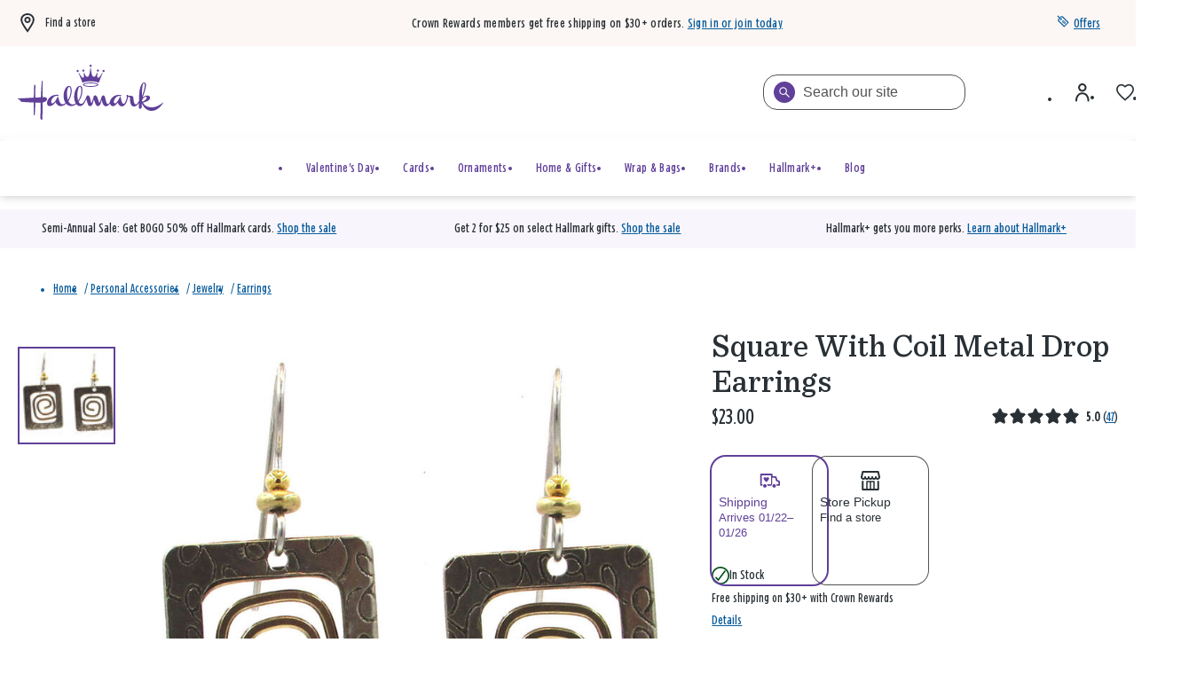

--- FILE ---
content_type: text/html;charset=UTF-8
request_url: https://www.hallmark.com/personal-accessories/jewelry/earrings/square-with-coil-metal-drop-earrings-NE1556.html
body_size: 88517
content:
<!DOCTYPE html>
<html
lang="en"
dir="ltr"
data-action="Product-Show"
data-querystring="pid=NE1556"
data-siteid="hmk-onesite"
data-locale="default"
>
<head>
<meta charset="UTF-8"/>







<link
    rel="preload"
    as="font"
    href="/on/demandware.static/Sites-hmk-onesite-Site/-/default/dw05fbf529/fonts/Beam/BeamNewVFHMK.woff2"
    type="font/woff2"
    crossorigin="anonymous"
/>
<style>
    @font-face {
        font-family: 'Beam';
        font-style:  normal;
        font-weight: 20 200; /* Support font-weight range 20-200, font-stretch range 0-900*/
        font-display: swap;
        src: url("/on/demandware.static/Sites-hmk-onesite-Site/-/default/dw05fbf529/fonts/Beam/BeamNewVFHMK.woff2") format("woff2"),
            url("/on/demandware.static/Sites-hmk-onesite-Site/-/default/dwfbe03163/fonts/Beam/BeamNewVFHMK.woff") format("woff");
    }
    @font-face {
        font-family: 'Queens Hat';
        font-style:  normal;
        font-weight: 350;
        font-display: swap;
        src: url("/on/demandware.static/Sites-hmk-onesite-Site/-/default/dwa9c8fc63/fonts/QueensHat/QueensHatTextHMK-Medium2.woff2") format("woff2"),
            url("/on/demandware.static/Sites-hmk-onesite-Site/-/default/dwd2fc5e73/fonts/QueensHat/QueensHatTextHMK-Medium2.woff") format("woff");
    }
    @font-face {
        font-family: 'Hallmark Plus Neue HMK Bold';
        font-style:  normal;
        font-weight: 700;
        font-display: swap;
        src: url("/on/demandware.static/Sites-hmk-onesite-Site/-/default/dw29f0312f/fonts/HallmarkPlus/HallmarkPlusNeueHMK-Bold.woff2") format("woff2");
        src: url("/on/demandware.static/Sites-hmk-onesite-Site/-/default/dw7ce1837d/fonts/HallmarkPlus/HallmarkPlusNeueHMK-Bold.woff") format("woff");
    }
</style>


<meta content="ie=edge" http-equiv="x-ua-compatible"/>
<meta content="width=device-width, initial-scale=1.0, maximum-scale=5.0" name="viewport"/>
<meta content="telephone=no" name="format-detection">

<title>Square With Coil Metal Drop Earrings - Earrings | Hallmark</title>

<meta name="title" content="Square With Coil Metal Drop Earrings - Earrings | Hallmark"/>
<meta name="description" content="Update your jewelry box with this pair of two-tone, etched square earrings that frame a metal coil and feature bead accents. Hypoallergenic, surgical steel hooks."/>
<meta name="keywords" content="drop earrings, dangle earrings, fashion earrings, fashion jewelry, mixed metal earrings, mixed metal jewelry,"/>

    <meta name="robots" content="index, follow"/>



    
        
            <meta property="og:image" content="https://www.hallmark.com/on/demandware.static/-/Sites-hallmark-master/default/dw1b085bcf/images/finished-goods/products/NE1556/Square-With-Coil-Metal-Drop-Earrings_NE1556_01.jpg"/>
        
    

    
        
            <meta property="og:image:width" content="500"/>
        
    

    
        
            <meta property="og:type" content="product"/>
        
    

    
        
            <meta property="twitter:card" content="product"/>
        
    

    
        
            <meta property="twitter:title" content="Square With Coil Metal Drop Earrings for USD 23.00 | Hallmark"/>
        
    

    
        
            <meta property="og:availability" content="instock"/>
        
    

    
        
            <meta property="og:site_name" content="Hallmark"/>
        
    

    
        
            <meta property="og:price:amount" content="23.00"/>
        
    

    
        
            <meta property="twitter:url" content="https://www.hallmark.com/personal-accessories/jewelry/earrings/square-with-coil-metal-drop-earrings-NE1556.html"/>
        
    

    
        
            <meta property="og:price:currency" content="USD"/>
        
    

    
        
            <meta property="og:title" content="Square With Coil Metal Drop Earrings for only USD 23.00 | Hallmark"/>
        
    

    
        
            <meta property="og:image:height" content="500"/>
        
    

    
        
            <meta property="og:updated_time" content="2026-01-17T17:06:47.000Z"/>
        
    

    
        
            <meta property="og:description" content="Update your jewelry box with this pair of two-tone, etched square earrings that frame a metal coil and feature bead accents. Hypoallergenic, surgical steel hooks."/>
        
    

    
        
            <meta property="og:image:secure_url" content="https://www.hallmark.com/on/demandware.static/-/Sites-hallmark-master/default/dw1b085bcf/images/finished-goods/products/NE1556/Square-With-Coil-Metal-Drop-Earrings_NE1556_01.jpg"/>
        
    

    
        
            <meta property="twitter:image" content="https://www.hallmark.com/on/demandware.static/-/Sites-hallmark-master/default/dw1b085bcf/images/finished-goods/products/NE1556/Square-With-Coil-Metal-Drop-Earrings_NE1556_01.jpg"/>
        
    

    
        
            <meta property="twitter:site" content="Hallmark"/>
        
    

    
        
            <meta property="twitter:description" content="Update your jewelry box with this pair of two-tone, etched square earrings that frame a metal coil and feature bead accents. Hypoallergenic, surgical steel hooks."/>
        
    

    
        
            <meta property="og:locale" content="en_US"/>
        
    

    
        
            <meta property="og:url" content="https://www.hallmark.com/personal-accessories/jewelry/earrings/square-with-coil-metal-drop-earrings-NE1556.html"/>
        
    







    



    <link rel="canonical" href="https://www.hallmark.com/personal-accessories/jewelry/earrings/square-with-coil-metal-drop-earrings-NE1556.html"/>





        <link
            rel="preload" as="image"
            href="https://www.hallmark.com/dw/image/v2/AALB_PRD/on/demandware.static/-/Sites-hallmark-master/default/dw1b085bcf/images/finished-goods/products/NE1556/Square-With-Coil-Metal-Drop-Earrings_NE1556_01.jpg?sw=758&amp;sh=758&amp;sm=fit&amp;q=80"
            media="(min-width: 1024px)"
            imagesrcset="https://www.hallmark.com/dw/image/v2/AALB_PRD/on/demandware.static/-/Sites-hallmark-master/default/dw1b085bcf/images/finished-goods/products/NE1556/Square-With-Coil-Metal-Drop-Earrings_NE1556_01.jpg?sw=758&amp;sh=758&amp;sm=fit&amp;q=80, https://www.hallmark.com/dw/image/v2/AALB_PRD/on/demandware.static/-/Sites-hallmark-master/default/dw1b085bcf/images/finished-goods/products/NE1556/Square-With-Coil-Metal-Drop-Earrings_NE1556_01.jpg?sw=1516&amp;sh=1516&amp;sm=fit&amp;q=80 2x"
        />

        <link
            rel="preload" as="image"
            href="https://www.hallmark.com/dw/image/v2/AALB_PRD/on/demandware.static/-/Sites-hallmark-master/default/dw1b085bcf/images/finished-goods/products/NE1556/Square-With-Coil-Metal-Drop-Earrings_NE1556_01.jpg?sw=758&amp;sh=758&amp;sm=fit&amp;q=80"
            media="(min-width: 768px) and (max-width: 1023px)"
            imagesrcset="https://www.hallmark.com/dw/image/v2/AALB_PRD/on/demandware.static/-/Sites-hallmark-master/default/dw1b085bcf/images/finished-goods/products/NE1556/Square-With-Coil-Metal-Drop-Earrings_NE1556_01.jpg?sw=447&amp;sh=447&amp;sm=fit&amp;q=80, https://www.hallmark.com/dw/image/v2/AALB_PRD/on/demandware.static/-/Sites-hallmark-master/default/dw1b085bcf/images/finished-goods/products/NE1556/Square-With-Coil-Metal-Drop-Earrings_NE1556_01.jpg?sw=894&amp;sh=894&amp;sm=fit&amp;q=80 2x"
        />

        <link
            rel="preload" as="image"
            href="https://www.hallmark.com/dw/image/v2/AALB_PRD/on/demandware.static/-/Sites-hallmark-master/default/dw1b085bcf/images/finished-goods/products/NE1556/Square-With-Coil-Metal-Drop-Earrings_NE1556_01.jpg?sw=758&amp;sh=758&amp;sm=fit&amp;q=80"
            media="(max-width: 767px)"
            imagesrcset="https://www.hallmark.com/dw/image/v2/AALB_PRD/on/demandware.static/-/Sites-hallmark-master/default/dw1b085bcf/images/finished-goods/products/NE1556/Square-With-Coil-Metal-Drop-Earrings_NE1556_01.jpg?sw=459&amp;sh=459&amp;sm=fit&amp;q=80, https://www.hallmark.com/dw/image/v2/AALB_PRD/on/demandware.static/-/Sites-hallmark-master/default/dw1b085bcf/images/finished-goods/products/NE1556/Square-With-Coil-Metal-Drop-Earrings_NE1556_01.jpg?sw=918&amp;sh=918&amp;sm=fit&amp;q=80 2x"
        />







<script>
    window.csrfToken = {
        "name": "csrf_token",
        "value": "7KjdjTFE3kutly9450VVyT2oDcZ6wvM5XIGzSeBhvrfw_o02HSVsio3Qq6ImwVU3nmHB4RVUezOLgcSiOnuDDXXehqJjNl4CEcoy1ngYJxTDi4YTH1NlAToPzZBMwWCif-WtQUABlLR63QXQMGOonZEDWknUuAzUmxqbBPA1mS8eUrGFTQY="
    };
</script>


<script>
    window.sfccUnCachedData = {"customerData":{"customerId":"abz1SWyjWbnZpNX7bpWDmL1OGD","isAnonymous":true},"consentTrackingHint":false};
</script>

<script>
(function () {
if(!window.dataLayer) {
window.dataLayer = [];
}
var userData = JSON.parse("\u007b\"loginStatus\"\u003a\"False\"\u002c\"authenticationType\"\u003a\"Continue\u0020as\u0020Guest\"\u002c\"currency\"\u003a\"USD\"\u002c\"storeInfo\"\u003anull\u002c\"membershipKOC\"\u003a\u007b\u007d\u007d");
window.adobeUserData = userData;
var uncachedPageData = JSON.parse("\u007b\"site\"\u003a\u007b\"environment\"\u003a\"production\"\u002c\"language\"\u003a\"en\u002dUS\"\u002c\"dwSessionID\"\u003a\"T0IIfslFR4f7evrUEd7QXIwnvmyOwAIJlD\u005fJED34tHXcn98m0XDC9KjyOrnjQ\u005fkWGm5bX\u005fLVOY96Wefv5UvgzA\u003d\u003d\"\u007d\u002c\"user\"\u003a\u007b\"customerGroup\"\u003a\u005b\u007b\"custGroupID\"\u003a\"AgentUsers\"\u007d\u002c\u007b\"custGroupID\"\u003a\"Device\u002dDesktop\"\u007d\u002c\u007b\"custGroupID\"\u003a\"Everyone\"\u007d\u002c\u007b\"custGroupID\"\u003a\"GeoSpecific\"\u007d\u002c\u007b\"custGroupID\"\u003a\"NON\u002dCRGroup\"\u007d\u002c\u007b\"custGroupID\"\u003a\"Unregistered\"\u007d\u002c\u007b\"custGroupID\"\u003a\"astound\u002dtest\u002dgroup\"\u007d\u002c\u007b\"custGroupID\"\u003a\"non\u005fCRPlatinum\"\u007d\u002c\u007b\"custGroupID\"\u003a\"non\u005fKOC\"\u007d\u005d\u002c\"authStatus\"\u003a\"Not\u0020Logged\u0020In\"\u002c\"sessionID\"\u003a\"VlHXeDvZrmYeggrJGB8fHpU0YWp8XOvoccc\u003d\"\u002c\"geoRegion\"\u003a\"623\"\u002c\"geoLong\"\u003a\u002d96\u002e7468\u002c\"geoLat\"\u003a32\u002e9636\u002c\"deviceType\"\u003a\"W\"\u002c\"CID\"\u003a\"\"\u002c\"ipAddress\"\u003a\"23\u002e63\u002e28\u002e236\"\u002c\"sfOptimizations\"\u003a\u005b\u005d\u002c\"memberType\"\u003a\"NON\"\u002c\"rewardID\"\u003a\"\"\u002c\"rewardsMembershipLevel\"\u003a\"\"\u002c\"rewardsPointsAvailable\"\u003a0\u002c\"rewardsPointsYearToDate\"\u003a0\u002c\"rewardsPointsToNextLevel\"\u003a0\u007d\u002c\"cart\"\u003a\u007b\"subTotal\"\u003a0\u002c\"qtyIncart\"\u003a0\u002c\"uniqueItemInCart\"\u003a0\u007d\u002c\"page\"\u003a\u007b\"previousPageType\"\u003a\"PDP\"\u007d\u002c\"storeInfo\"\u003a\u007b\"defaultStoreSet\"\u003afalse\u007d\u007d");
window.uncachedPageData = uncachedPageData;
})();
</script>
<meta name="$sw-session-hash$" content="be86b8c0b05f8f4329db1ccc3a6685a0" />


<script>
function getPageURLData(pageUrl) {
var currentPageLevels = pageUrl.replace('https://', '').split('/');
var pageURLData = {};
currentPageLevels.forEach((level, index) => {
// exclude params from page levels
if (level.includes('?') || !level.trim()) {
return;
}
var levelNumber = index + 1;
pageURLData['level' + levelNumber] = level;
});
return pageURLData;
};
(function () {
if(!window.dataLayer) {
window.dataLayer = [];
}
var cachedPageData = JSON.parse("\u007b\"event\"\u003a\"pageload\"\u002c\"page\"\u003a\u007b\"pageType\"\u003a\"PDP\"\u002c\"pageTemplate\"\u003a\"Standard\u0020PDP\"\u002c\"currentPageLevel1\"\u003a\"https\u003a\/\/www\u002ehallmark\u002ecom\/\"\u002c\"currentPageLevel2\"\u003a\"Personal\u0020Accessories\"\u002c\"currentPageLevel3\"\u003a\"Jewelry\"\u002c\"currentPageLevel4\"\u003a\"Earrings\"\u002c\"currentPageLevel5\"\u003a\"Square\u0020With\u0020Coil\u0020Metal\u0020Drop\u0020Earrings\"\u002c\"filteredPage\"\u003afalse\u007d\u002c\"productDetail\"\u003a\u007b\"productSKU\"\u003a\"NE1556\"\u002c\"productName\"\u003a\"Square\u0020With\u0020Coil\u0020Metal\u0020Drop\u0020Earrings\"\u002c\"basePrice\"\u003a23\u002c\"priceAfterDiscount\"\u003a23\u002c\"buyableChannelOption\"\u003a\"Shipping\u002c\u0020Store\u0020Pickup\"\u007d\u007d")
var pageData = Object.assign({}, window.uncachedPageData, cachedPageData);
pageData.page = Object.assign(pageData.page, window.uncachedPageData.page);
window.cachedPageData = cachedPageData;
pageData.page.pageURL = window.location.href;
pageData.page.currentPage = getPageURLData(window.location.href);
if (document.referrer) {
uncachedPageData.page.referringURL = document.referrer;
uncachedPageData.page.previousPage = getPageURLData(document.referrer);
}
dataLayer.push(pageData);
})();
</script>
<script src="https://assets.adobedtm.com/5810f1912eae/6c88eb33102a/launch-3b65a5b1a23d.min.js" async></script>

























    


<link as="style" href="/on/demandware.static/Sites-hmk-onesite-Site/-/default/v1768630088514/common-critical-na.css" rel="preload"/>

<link
rel="stylesheet"
href="/on/demandware.static/Sites-hmk-onesite-Site/-/default/v1768630088514/common-critical-na.css"
class="js-styles"


/>



<script> </script>





    


<link as="style" href="/on/demandware.static/Sites-hmk-onesite-Site/-/default/v1768630088514/common-na.css" rel="preload"/>

<link
rel="stylesheet"
href="/on/demandware.static/Sites-hmk-onesite-Site/-/default/v1768630088514/common-na.css"
class="js-styles"
media="print" onload="if(media!=='all')media='all'"

/>

<noscript>
<link
rel="stylesheet"
href="/on/demandware.static/Sites-hmk-onesite-Site/-/default/v1768630088514/common-na.css"

/>
</noscript>




    


<link as="style" href="/on/demandware.static/Sites-hmk-onesite-Site/-/default/v1768630088514/pdp-na.css" rel="preload"/>

<link
rel="stylesheet"
href="/on/demandware.static/Sites-hmk-onesite-Site/-/default/v1768630088514/pdp-na.css"
class="js-styles"
media="print" onload="if(media!=='all')media='all'"

/>

<noscript>
<link
rel="stylesheet"
href="/on/demandware.static/Sites-hmk-onesite-Site/-/default/v1768630088514/pdp-na.css"

/>
</noscript>






    <link rel="prefetch" href="/on/demandware.static/Sites-hmk-onesite-Site/-/default/v1768630088514/cart-na.css" as="style"/>

    <link rel="prefetch" href="/on/demandware.static/Sites-hmk-onesite-Site/-/default/v1768630088514/cart.widgets.bundle.js" as="script"/>




<script src="https://www.google.com/recaptcha/enterprise.js?render=6Le0lXEpAAAAAO3tTOqyDo4kSKOQFNuDyfXB1r-x" async="async"></script>






	<script type="text/javascript">
        // This is a hotfix for COM-1887 and must be removed once Bloomreach allows the necessary headers in CORS requests.
        window.originalFetchFunction = window.fetch;
		// data dog config
const hostname = window.location.hostname.toLocaleLowerCase();
const allowedDomains = ['www.dev.hallmark.com', 'www.stage.hallmark.com', 'www.hallmark.com'];
const excludedDomains = ['sanalytics.hallmark.com', 'analytics.hallmark.com'];
const rumSessionTimeout = 15 * 60 * 1000; 

if (allowedDomains.indexOf(hostname) !== -1) {
    const lastInit = sessionStorage.getItem('rum_initialized_time');
    const currentTime = Date.now();

    // Check if the RUM session is inactive or hasn't been initialized.
    // If no valid session is found, or it has expired, wait for the user's first interaction (click) to start the session.
    if (!isRUMSessionActive() || !lastInit || (currentTime - parseInt(lastInit, 10)) > rumSessionTimeout) {
        document.addEventListener('click', function initOnClick() {
            initializeRUM();
            document.removeEventListener('click', initOnClick); // Remove listener after first click
        });
    } else {
        initializeRUM();  // Auto-initialize RUM if session is still valid
    }
}

// Check if Datadog RUM session cookie exists and is active
function isRUMSessionActive() {
    const datadogCookieValue = document.cookie.split('; ').find(c => c.startsWith('_dd_s='));
    if (!datadogCookieValue) return false;

    const datadogSessionId = datadogCookieValue.match(/id=([^&]*)/)?.[1];
    const isDatadogSessionExpired = datadogCookieValue.includes('isExpired=1');

    if (isDatadogSessionExpired) return false;
    if (datadogSessionId) return true;

    return false
}

function initializeRUM() {
    try {
        !function(a, e, o, t, c) {
            a = a[c] = a[c] || {
                q: [],
                onReady: function(e) {
                    a.q.push(e)
                }
            }, (c = e.createElement(o)).async = 1, c.src = t, (t = e.getElementsByTagName(o)[0]).parentNode.insertBefore(c, t)
        }(window, document, "script", "https://www.datadoghq-browser-agent.com/us1/v5/datadog-rum.js", "DD_RUM"), DD_RUM.onReady(function() {
            
            const envConfig = {
                "www.dev.hallmark.com": {
                    env: "dotcom-dev",
                    sessionReplaySampleRate: 100,
                    allowedTracingUrls: [
                        `https://${hostname}`,
                        (url) => 
                            (url.includes(".dev.hallmark.com") || url.includes(".stage.hallmark.com")) && 
                            !excludedDomains.some((excluded) => url.includes(excluded))]
                },
                "www.stage.hallmark.com": {
                    env: "dotcom-stage",
                    sessionReplaySampleRate: 100,
                    allowedTracingUrls: [
                        `https://${hostname}`,
                        (url) => 
                            (url.includes(".dev.hallmark.com") || url.includes(".stage.hallmark.com")) &&
                            !excludedDomains.some((excluded) => url.includes(excluded))]
                },
                "www.hallmark.com": {
                    env: "dotcom-prod",
                    sessionReplaySampleRate: 5,
                    allowedTracingUrls: [
                        `https://${hostname}`,
                        (url) => 
                            !url.includes("dev.hallmark.com") &&
                            !url.includes("stage.hallmark.com") &&
                            !excludedDomains.some((excluded) => url.includes(excluded)) &&
                            url.includes(".hallmark.com")]
                }
            };

            const { env, sessionReplaySampleRate, allowedTracingUrls } = envConfig[hostname] || { env: "unknown-env", sessionReplaySampleRate: 0, allowedTracingUrls: [] };

            DD_RUM.init({
                clientToken: "pubb4460b034e518e6a54011a7f17415a8e",
                applicationId: "9708c96d-9449-4029-a4fc-d02e0397c6c4",
                site: "datadoghq.com",
                // Specify a version number to identify the deployed version of your application in Datadog 
                // version: '1.0.0', 
                service: "hallmark.com-onesite",
                env: env,                
                sessionSampleRate: 100,
                sessionReplaySampleRate: sessionReplaySampleRate,
                silentMultipleInit:!0,
                trackUserInteractions: !0,
                trackSessionAcrossSubdomains: !0,
                trackFrustrations: !0,
                trackResources: !0,
                trackLongTasks: !0,
                enableExperimentalFeatures: ['clickmap'],
                defaultPrivacyLevel: "allow",
                allowedTracingUrls: allowedTracingUrls,
                traceSampleRate: 100,
                beforeSend: (event, context) => {
                    if (event.type === 'resource') {
                        if (event.resource.type === 'xhr') {
                            const headersArray = context.xhr.getAllResponseHeaders().trim().split(/[\r\n]/);
                            const headersObject = headersArray.reduce((acc, line) => (line && (acc[line.split(': ')[0]] = line.split(': ').slice(1).join(': ')), acc), {});
                            event.context.responseHeaders = headersObject;
                        } else if (context.response && context.response.headers) {
                            event.context.responseHeaders = Object.fromEntries(context.response.headers);
                        }
                        return true;
                    }
                }
            });

            // Add feature flag for "wandz" if it's a valid JSON object in local storage (RUSH-171171)

            try {
                const wandzData = window.localStorage.getItem('wandz');
                if (wandzData) {
                    const parsedData = JSON.parse(wandzData);
                    if (parsedData && typeof parsedData === 'object') {
                        DD_RUM.addFeatureFlagEvaluation('wandz', true);
                    }
                }
            } catch (error) {
                console.error("Error parsing 'wandz' from local storage:", error);
            }

            var dataLayerPageLoadObject = dataLayer?.filter(e => e.event === 'pageload')[0];
            var dataLayerPurchaseObject = dataLayer?.filter(e => e.event === 'purchase')[0];
            var dataLayerErrorMessageObject = dataLayer?.filter(e => e.event === 'errorMessage')[0];

            DD_RUM.setGlobalContextProperty('dwsid', dataLayerPageLoadObject?.site?.dwSessionID?.substr(0, 10));
            DD_RUM.setGlobalContextProperty('dwanonymous', document.cookie?.split('; ').find(c => c.startsWith('dwanonymous_'))?.split('=')[1])
            DD_RUM.setGlobalContextProperty('profile_info.sfcno', document.cookie?.split('; ').find(c => c.startsWith('sfcno'))?.split('=')[1]);
            DD_RUM.setGlobalContextProperty('profile_info.cid', localStorage.getItem('cid'));
            DD_RUM.setGlobalContextProperty('profile_info.accountId', document.cookie?.split('; ').find(c => c.startsWith('accountId'))?.split('=')[1]);
            DD_RUM.setGlobalContextProperty('profile_info.accountType', document.cookie?.split('; ').find(c => c.startsWith('accountType'))?.split('=')[1]);
            DD_RUM.setGlobalContextProperty('profile_info.memberType', dataLayerPageLoadObject?.user?.memberType);
            DD_RUM.setGlobalContextProperty('profile_info.CRNumber', dataLayerPageLoadObject?.user?.rewardID);
            DD_RUM.setGlobalContextProperty('ip_address', dataLayerPageLoadObject?.user?.ipAddress);
            DD_RUM.setGlobalContextProperty('page_type', dataLayerPageLoadObject?.page?.pageType)
            DD_RUM.setGlobalContextProperty('order_info.deviceSource', dataLayerPurchaseObject?.transaction?.deviceSource);
            DD_RUM.setGlobalContextProperty('order_info.order_id', dataLayerPurchaseObject?.transaction?.transactionID);
            DD_RUM.setGlobalContextProperty('order_info.totals.order_subtotal', dataLayerPurchaseObject?.transaction?.subtotal);
            DD_RUM.setGlobalContextProperty('order_info.totals.tax_amount', dataLayerPurchaseObject?.transaction?.salestax);
            DD_RUM.setGlobalContextProperty('order_info.totals.order_total', dataLayerPurchaseObject?.transaction?.cartSubTotal);
            DD_RUM.setGlobalContextProperty('order_info.totals.shipmentPrice', dataLayerPurchaseObject?.transaction?.shippingMethodInfo?.shipmentPrice);
            DD_RUM.setGlobalContextProperty('order_info.discounts.discount_total', dataLayerPurchaseObject?.transaction?.orderTotalDiscount);
            DD_RUM.setGlobalContextProperty('order_info.shipmentType', dataLayerPurchaseObject?.transaction?.shippingMethodInfo?.shipmentType);
            DD_RUM.setGlobalContextProperty('order_info.sui.suiUsed', dataLayerPurchaseObject?.transaction?.SUIUsed);
            DD_RUM.setGlobalContextProperty('order_info.sui.suiAmount', dataLayerPurchaseObject?.transaction?.SUIAmount);
            DD_RUM.setGlobalContextProperty('error.event', dataLayerErrorMessageObject?.event);
            DD_RUM.setGlobalContextProperty('error.messageType', dataLayerErrorMessageObject?.messageType);

			// Store session initialization time in sessionStorage
            sessionStorage.setItem('rum_initialized_time', Date.now().toString());
        })
    } catch (a) {
        console.log("Error with loading Datadog");
    }
}
	</script>


<script>
    window.contexts = ["global","pdp","carousel","applepay","cybersource"];
    window.sfccData = {"wishlistActionUrls":{"getItems":"/on/demandware.store/Sites-hmk-onesite-Site/default/Wishlist-GetItems","addToWishlist":"/on/demandware.store/Sites-hmk-onesite-Site/default/Wishlist-AddProduct","removeFromWishlist":"/on/demandware.store/Sites-hmk-onesite-Site/default/Wishlist-RemoveProduct"},"siteData":{"id":"hmk-onesite"},"countrySelectorType":"dialog","isCountryCodeInputEnabled":false};

    if (!window.sfccData.siteData) {
        
        window.sfccData = {"wishlistActionUrls":{"getItems":"/on/demandware.store/Sites-hmk-onesite-Site/default/Wishlist-GetItems","addToWishlist":"/on/demandware.store/Sites-hmk-onesite-Site/default/Wishlist-AddProduct","removeFromWishlist":"/on/demandware.store/Sites-hmk-onesite-Site/default/Wishlist-RemoveProduct"},"siteData":{"id":"hmk-onesite"},"countrySelectorType":"dialog","isCountryCodeInputEnabled":false};
    }

    function scrollToBottom() {
        const messageArea = document.querySelector('.embeddedServiceLiveAgentStateChat .messageArea');
        if (messageArea) {
            messageArea.scrollTop = messageArea.scrollHeight; // Scroll to the bottom
        }
    }

    function waitForChatbot() {
        const observer = new MutationObserver(() => {
            const messageArea = document.querySelector('.embeddedServiceLiveAgentStateChat .messageArea');
            if (messageArea) {
                scrollToBottom(); // Scroll to the bottom once the message area is found
                observer.disconnect(); // Stop observing once the chatbot is loaded

                // Observe for new messages being added to the message area
                const messageObserver = new MutationObserver(() => {
                    scrollToBottom(); // Scroll to the bottom on new messages
                });
                messageObserver.observe(messageArea, { childList: true, subtree: true });
            }
        });

        // Observe for the chatbot container being added to the DOM
        observer.observe(document.body, { childList: true, subtree: true });
    }

    // Wait for the chatbot to load
    document.addEventListener('DOMContentLoaded', waitForChatbot);
</script>



<script>
    window.headInitTime = Date.now();

    window.tauData = window.tauData || {};
    window.tauData.currentSiteId = 'hmk-onesite';
    window.tauData.currentSiteLocale = '';

    document.addEventListener('DOMContentLoaded', function () {
        window.domReadyTime = Date.now();
    }, { once: true });
    window.assetsStaticURL = '/on/demandware.static/Sites-hmk-onesite-Site/-/default/v1768630088514/';
</script>


    
        <script async="async" src="/on/demandware.static/Sites-hmk-onesite-Site/-/default/v1768630088514/app_custom_hmk.js"></script>
    




<link color="#604099" href="/on/demandware.static/Sites-hmk-onesite-Site/-/default/dw0d92662f/images/favicons/safari-pinned-tab.svg" rel="mask-icon"/>

    <link href="/on/demandware.static/Sites-hmk-onesite-Site/-/default/dw74fcdacc/images/favicons/apple-icon-180x180.png" rel="apple-touch-icon" sizes="180x180"/>

    <link href="/on/demandware.static/Sites-hmk-onesite-Site/-/default/dw1461ba4b/images/favicons/apple-icon-152x152.png" rel="apple-touch-icon" sizes="152x152"/>

<link href="/on/demandware.static/Sites-hmk-onesite-Site/-/default/dw74fcdacc/images/favicons/apple-icon-180x180.png" rel="apple-touch-icon"/>


    <link href="/on/demandware.static/Sites-hmk-onesite-Site/-/default/dw2cd95045/images/favicons/favicon-32x32.png" rel="icon" sizes="32x32" type="image/png"/>

    <link href="/on/demandware.static/Sites-hmk-onesite-Site/-/default/dw977980e1/images/favicons/favicon-16x16.png" rel="icon" sizes="16x16" type="image/png"/>

<link href="/on/demandware.static/Sites-hmk-onesite-Site/-/default/dwf719205e/images/favicons/manifest.json" rel="manifest"/>
<meta content="#604099" name="theme-color"/>


<script type="text/javascript">//<!--
/* <![CDATA[ (head-active_data.js) */
var dw = (window.dw || {});
dw.ac = {
    _analytics: null,
    _events: [],
    _category: "",
    _searchData: "",
    _anact: "",
    _anact_nohit_tag: "",
    _analytics_enabled: "true",
    _timeZone: "US/Central",
    _capture: function(configs) {
        if (Object.prototype.toString.call(configs) === "[object Array]") {
            configs.forEach(captureObject);
            return;
        }
        dw.ac._events.push(configs);
    },
	capture: function() { 
		dw.ac._capture(arguments);
		// send to CQ as well:
		if (window.CQuotient) {
			window.CQuotient.trackEventsFromAC(arguments);
		}
	},
    EV_PRD_SEARCHHIT: "searchhit",
    EV_PRD_DETAIL: "detail",
    EV_PRD_RECOMMENDATION: "recommendation",
    EV_PRD_SETPRODUCT: "setproduct",
    applyContext: function(context) {
        if (typeof context === "object" && context.hasOwnProperty("category")) {
        	dw.ac._category = context.category;
        }
        if (typeof context === "object" && context.hasOwnProperty("searchData")) {
        	dw.ac._searchData = context.searchData;
        }
    },
    setDWAnalytics: function(analytics) {
        dw.ac._analytics = analytics;
    },
    eventsIsEmpty: function() {
        return 0 == dw.ac._events.length;
    }
};
/* ]]> */
// -->
</script>
<script type="text/javascript">//<!--
/* <![CDATA[ (head-cquotient.js) */
var CQuotient = window.CQuotient = {};
CQuotient.clientId = 'aalb_prd-hallmark';
CQuotient.realm = 'AALB';
CQuotient.siteId = 'hmk-onesite';
CQuotient.instanceType = 'prd';
CQuotient.locale = 'default';
CQuotient.fbPixelId = '__UNKNOWN__';
CQuotient.activities = [];
CQuotient.cqcid='';
CQuotient.cquid='';
CQuotient.cqeid='';
CQuotient.cqlid='';
CQuotient.apiHost='api.cquotient.com';
/* Turn this on to test against Staging Einstein */
/* CQuotient.useTest= true; */
CQuotient.useTest = ('true' === 'false');
CQuotient.initFromCookies = function () {
	var ca = document.cookie.split(';');
	for(var i=0;i < ca.length;i++) {
	  var c = ca[i];
	  while (c.charAt(0)==' ') c = c.substring(1,c.length);
	  if (c.indexOf('cqcid=') == 0) {
		CQuotient.cqcid=c.substring('cqcid='.length,c.length);
	  } else if (c.indexOf('cquid=') == 0) {
		  var value = c.substring('cquid='.length,c.length);
		  if (value) {
		  	var split_value = value.split("|", 3);
		  	if (split_value.length > 0) {
			  CQuotient.cquid=split_value[0];
		  	}
		  	if (split_value.length > 1) {
			  CQuotient.cqeid=split_value[1];
		  	}
		  	if (split_value.length > 2) {
			  CQuotient.cqlid=split_value[2];
		  	}
		  }
	  }
	}
}
CQuotient.getCQCookieId = function () {
	if(window.CQuotient.cqcid == '')
		window.CQuotient.initFromCookies();
	return window.CQuotient.cqcid;
};
CQuotient.getCQUserId = function () {
	if(window.CQuotient.cquid == '')
		window.CQuotient.initFromCookies();
	return window.CQuotient.cquid;
};
CQuotient.getCQHashedEmail = function () {
	if(window.CQuotient.cqeid == '')
		window.CQuotient.initFromCookies();
	return window.CQuotient.cqeid;
};
CQuotient.getCQHashedLogin = function () {
	if(window.CQuotient.cqlid == '')
		window.CQuotient.initFromCookies();
	return window.CQuotient.cqlid;
};
CQuotient.trackEventsFromAC = function (/* Object or Array */ events) {
try {
	if (Object.prototype.toString.call(events) === "[object Array]") {
		events.forEach(_trackASingleCQEvent);
	} else {
		CQuotient._trackASingleCQEvent(events);
	}
} catch(err) {}
};
CQuotient._trackASingleCQEvent = function ( /* Object */ event) {
	if (event && event.id) {
		if (event.type === dw.ac.EV_PRD_DETAIL) {
			CQuotient.trackViewProduct( {id:'', alt_id: event.id, type: 'raw_sku'} );
		} // not handling the other dw.ac.* events currently
	}
};
CQuotient.trackViewProduct = function(/* Object */ cqParamData){
	var cq_params = {};
	cq_params.cookieId = CQuotient.getCQCookieId();
	cq_params.userId = CQuotient.getCQUserId();
	cq_params.emailId = CQuotient.getCQHashedEmail();
	cq_params.loginId = CQuotient.getCQHashedLogin();
	cq_params.product = cqParamData.product;
	cq_params.realm = cqParamData.realm;
	cq_params.siteId = cqParamData.siteId;
	cq_params.instanceType = cqParamData.instanceType;
	cq_params.locale = CQuotient.locale;
	
	if(CQuotient.sendActivity) {
		CQuotient.sendActivity(CQuotient.clientId, 'viewProduct', cq_params);
	} else {
		CQuotient.activities.push({activityType: 'viewProduct', parameters: cq_params});
	}
};
/* ]]> */
// -->
</script>
<!-- Demandware Apple Pay -->

<style type="text/css">ISAPPLEPAY{display:inline}.dw-apple-pay-button,.dw-apple-pay-button:hover,.dw-apple-pay-button:active{background-color:black;background-image:-webkit-named-image(apple-pay-logo-white);background-position:50% 50%;background-repeat:no-repeat;background-size:75% 60%;border-radius:5px;border:1px solid black;box-sizing:border-box;margin:5px auto;min-height:30px;min-width:100px;padding:0}
.dw-apple-pay-button:after{content:'Apple Pay';visibility:hidden}.dw-apple-pay-button.dw-apple-pay-logo-white{background-color:white;border-color:white;background-image:-webkit-named-image(apple-pay-logo-black);color:black}.dw-apple-pay-button.dw-apple-pay-logo-white.dw-apple-pay-border{border-color:black}</style>


    
        <script type="application/ld+json">
            {"@context":"http://schema.org/","@type":"Product","name":"Square With Coil Metal Drop Earrings","description":"Update your jewelry box with this pair of two-tone, etched square earrings that frame a metal coil and feature bead accents. Hypoallergenic, surgical steel hooks.","mpn":"NE1556","sku":"NE1556","brand":{"@type":"Brand","name":"Silver Forest"},"image":["https://www.hallmark.com/dw/image/v2/AALB_PRD/on/demandware.static/-/Sites-hallmark-master/default/dw1b085bcf/images/finished-goods/products/NE1556/Square-With-Coil-Metal-Drop-Earrings_NE1556_01.jpg?sw=758&sh=758&sm=fit&q=80"],"offers":{"url":"https://www.hallmark.com/personal-accessories/jewelry/earrings/square-with-coil-metal-drop-earrings-NE1556.html","@type":"Offer","priceCurrency":"USD","price":"23.00","availability":"http://schema.org/InStock","seller":{"@type":"Organization","name":"Hallmark"}},"aggregateRating":{"@type":"AggregateRating","ratingValue":"5.0","bestRating":5,"ratingCount":47},"review":[{"@type":"review","author":{"@type":"Person","name":"KIM N/A"},"datePublished":"2023-11-25T13:46:24-05:00","reviewBody":"They go with anything and look nice.","reviewRating":{"@type":"Rating","ratingValue":5}},{"@type":"review","author":{"@type":"Person","name":"MARTHA N/A"},"datePublished":"2023-07-18T10:16:27-04:00","reviewBody":"I loved these earrings as soon as I saw them. Earrings are not heavy on the ear lobe. Personal preference but I do not care for earrings that are too heavy. These earrings great, whether dressed or casual.  I have received many comments.","reviewRating":{"@type":"Rating","ratingValue":5}},{"@type":"review","author":{"@type":"Person","name":"BETH N/A"},"datePublished":"2023-06-27T13:36:38-04:00","reviewBody":"very light weight and happy earrings.  easy to wear and go with everything!\nwish they came with a little plastic stopper for the backs.","reviewRating":{"@type":"Rating","ratingValue":4}},{"@type":"review","author":{"@type":"Person","name":"KIMBERLY N/A"},"datePublished":"2023-06-14T23:36:52-04:00","reviewBody":"I love your style \nNow I work at a retailer who sells these!","reviewRating":{"@type":"Rating","ratingValue":5}}]}
        </script>
    


</head>
<body
class="l-page   "
id="page-body"
data-widget="focusHighlighter"
data-event-keyup="handleKeyup"
data-event-click="handleClick"
>


<svg height="0" width="0" style="position:absolute" viewBox="0 0 0 0" xmlns="http://www.w3.org/2000/svg">
    
    <symbol id="close" viewBox="0 0 14 14">
        <path stroke="currentColor" d="M7.46929 6.64641L7.11517 7.00016L7.46929 7.3539L12.8941 12.7729C12.925 12.8038 12.9263 12.8519 12.8979 12.8842C12.8732 12.9057 12.8514 12.911 12.8335 12.911C12.8156 12.911 12.8042 12.908 12.7973 12.9053C12.791 12.9028 12.7831 12.8985 12.7729 12.8883L7.35371 7.4691L7.00016 7.11555L6.6466 7.4691L1.23346 12.8822C1.20787 12.9053 1.18529 12.911 1.16682 12.911C1.14895 12.911 1.13754 12.908 1.13064 12.9053C1.12438 12.9028 1.1164 12.8985 1.10621 12.8883L0.759499 13.235L1.10621 12.8883C1.07397 12.856 1.07397 12.8051 1.10621 12.7729L6.53102 7.3539L6.88476 7.00054L6.5314 6.64679L1.11223 1.22179L1.11204 1.2216C1.07981 1.18937 1.07981 1.13845 1.11204 1.10621C1.14427 1.07398 1.19518 1.07397 1.22742 1.10619C1.22742 1.1062 1.22743 1.1062 1.22744 1.10621L6.64641 6.53102L6.99978 6.88476L7.35352 6.5314L12.7785 1.11223L12.7787 1.11204C12.8109 1.07981 12.8619 1.07981 12.8941 1.11204C12.9263 1.14428 12.9263 1.1952 12.8941 1.22744L7.46929 6.64641Z"/>
    </symbol>
    <symbol id="arrow-back" viewBox="0 0 24 24">
        <path fill="currentColor" d="m 6.44,13 9.04,8.6 a 1.52,1.52 0 0 0 2.08,0 1.36,1.36 0 0 0 0,-1.98 L 9.5600003,12 17.56,4.38 a 1.36,1.36 0 0 0 0,-1.98 1.52,1.52 0 0 0 -2.08,0 L 6.44,11 a 1.37,1.37 0 0 0 0,2 z"></path>
    </symbol>
    <symbol id="arrow-forward" viewBox="0 0 24 24">
        <path fill="currentColor" d="m 17.56,13 -9.04,8.6 a 1.52,1.52 0 0 1 -2.08,0 1.36,1.36 0 0 1 0,-1.98 l 8,-7.62 -8,-7.62 a 1.36,1.36 0 0 1 0,-1.98 1.52,1.52 0 0 1 2.08,0 l 9.04,8.6 a 1.37,1.37 0 0 1 0,2 z"></path>
    </symbol>
    <symbol id="arrow-down" viewBox="0 0 16 11">
        <path fill="currentColor" d="M7.99992 10.3806L0.259922 1.78064C-0.110078 1.37064 -0.0800782 0.74064 0.329922 0.37064C0.739922 0.000639647 1.36992 0.0306398 1.73992 0.44064L7.99992 7.39064L14.2599 0.44064C14.6299 0.0306398 15.2599 0.000639647 15.6699 0.37064C16.0799 0.74064 16.1099 1.37064 15.7399 1.78064L7.99992 10.3806Z"/>
    </symbol>
    <symbol id="edit" viewBox="0 0 5 5">
       <path fill="currentColor" d="M20.7799 1.25C20.7799 1.25 20.7699 1.24 20.7599 1.23C19.9599 0.43 18.8999 0 17.7699 0C16.6399 0 15.5799 0.44 14.7599 1.27L1.86985 14.16C1.73985 14.29 1.64985 14.45 1.60985 14.62L0.0398502 20.76C-0.0501498 21.1 0.0498503 21.47 0.29985 21.72C0.48985 21.91 0.74985 22.01 1.00985 22.01C1.08985 22.01 1.17985 22 1.25985 21.98L7.39985 20.41C7.56985 20.37 7.72985 20.28 7.85985 20.15L20.7399 7.27C22.4099 5.64 22.4398 2.96 20.7999 1.27L20.7799 1.25ZM17.7699 2C18.3699 2 18.9299 2.23 19.3499 2.65H19.3599C20.1699 3.49 20.1898 4.78 19.4599 5.65L16.3399 2.53C16.7399 2.19 17.2399 2 17.7699 2ZM17.6099 7.54L14.4099 4.44L15.2699 3.58L18.4199 6.73L17.6099 7.54ZM6.95985 18.18L3.80985 15.03L13.3499 5.5L16.5499 8.6L6.95985 18.18ZM3.16985 16.52L5.46985 18.81L2.37985 19.6L3.16985 16.52Z"/>
    </symbol>
    <symbol id="user" viewBox="0 0 24 24">
       <path fill="currentColor" d="M16.4701 6.7C16.4701 9.29 14.3601 11.4 11.7701 11.4C9.18007 11.4 7.07007 9.29 7.07007 6.7C7.07007 4.11 9.18007 2 11.7701 2C14.3601 2 16.4701 4.11 16.4701 6.7ZM14.4701 6.7C14.4701 5.21 13.2601 4 11.7701 4C10.2801 4 9.07007 5.21 9.07007 6.7C9.07007 8.19 10.2801 9.4 11.7701 9.4C13.2601 9.4 14.4701 8.19 14.4701 6.7ZM4 21.5C4 16.05 7.2 12.25 11.77 12.25C16.35 12.25 19.54 16.05 19.54 21.5C19.54 22.05 19.09 22.5 18.54 22.5C17.99 22.5 17.54 22.05 17.54 21.5C17.54 18.01 15.74 14.25 11.77 14.25C7.8 14.25 6 18.01 6 21.5C6 22.05 5.55 22.5 5 22.5C4.45 22.5 4 22.05 4 21.5Z"/>
    </symbol>

    <symbol id="delivery-shipToMe">
        <path fill-rule="evenodd" clip-rule="evenodd" fill="currentColor" d="M21.1238 11.16L23.4838 12.1H23.4438C23.7938 12.24 24.0138 12.57 24.0138 12.94V16.97C24.0138 17.47 23.6138 17.87 23.1138 17.87H20.4338C20.4238 17.19 20.1838 16.57 19.7938 16.07H22.2138V13.55L20.0138 12.67C19.7538 12.57 19.5638 12.35 19.4838 12.08L18.5638 8.84001H15.3738V15.75C15.2738 15.85 15.1838 15.96 15.0938 16.07L15.0938 16.07C14.7238 16.55 14.4838 17.15 14.4638 17.8V17.87H9.99379C9.98379 17.19 9.74379 16.57 9.35379 16.07H13.8938V8.08001C13.8938 8.06501 13.8988 8.05251 13.9038 8.04001C13.9088 8.02751 13.9138 8.01501 13.9138 8.00001C13.9138 7.98001 13.9038 7.94001 13.9038 7.94001V5.90001H3.43379V16.07H4.65379C4.26379 16.57 4.01379 17.19 4.01379 17.87H2.53379C2.03379 17.87 1.63379 17.47 1.63379 16.97V5.00001C1.63379 4.50001 2.03379 4.10001 2.53379 4.10001H14.8038C15.3038 4.10001 15.7038 4.50001 15.7038 5.00001V7.04001H19.2638C19.6738 7.04001 20.0238 7.30001 20.1338 7.69001L21.1238 11.16ZM11.7038 9.71001C11.7038 11.01 8.63384 13.6 8.63384 13.6C8.63384 13.6 5.56384 11.01 5.56384 9.71001C5.56384 8.73001 6.24384 8.08001 7.09384 8.08001C7.80384 8.08001 8.39384 8.71001 8.57384 8.93001C8.60384 8.97001 8.66384 8.97001 8.69384 8.93001C8.88384 8.71001 9.47384 8.08001 10.1738 8.08001C11.0138 8.08001 11.7038 8.73001 11.7038 9.71001ZM18.2638 16.07C18.0238 15.97 17.7538 15.91 17.4738 15.91C17.1938 15.91 16.9238 15.97 16.6838 16.07C15.9838 16.37 15.4938 17.06 15.4738 17.87V17.91C15.4738 19.01 16.3738 19.91 17.4738 19.91C18.5738 19.91 19.4738 19.01 19.4738 17.91V17.87C19.4538 17.06 18.9638 16.37 18.2638 16.07ZM7.00378 15.91C7.28378 15.91 7.55378 15.97 7.79378 16.07C8.49378 16.37 8.98378 17.06 9.00378 17.87V17.91C9.00378 19.01 8.10378 19.91 7.00378 19.91C5.90378 19.91 5.00378 19.01 5.00378 17.91V17.87C5.02378 17.06 5.51378 16.37 6.21378 16.07C6.45378 15.97 6.72378 15.91 7.00378 15.91Z"/>
    </symbol>
    <symbol id="delivery-signAndSend">
        <path fill-rule="evenodd" clip-rule="evenodd" fill="currentColor" d="M1.66634 3.33331H18.333C18.7913 3.33331 19.1663 3.70831 19.1663 4.16664V15.8332C19.1663 16.2916 18.7913 16.6666 18.333 16.6666H1.66634C1.20801 16.6666 0.833008 16.2916 0.833008 15.8332V4.16664C0.833008 3.70831 1.20801 3.33331 1.66634 3.33331ZM2.49967 14.9999H17.4997V4.99997H2.49967V14.9999ZM7.49964 11.1999H4.4413C4.09964 11.1999 3.8163 10.9166 3.8163 10.5749C3.8163 10.2333 4.09964 9.94994 4.4413 9.94994H7.49964C7.8413 9.94994 8.12464 10.2333 8.12464 10.5749C8.12464 10.9166 7.8413 11.1999 7.49964 11.1999ZM4.4413 13.6999H9.4413C9.78297 13.6999 10.0663 13.4166 10.0663 13.0749C10.0663 12.7332 9.78297 12.4499 9.4413 12.4499H4.4413C4.09964 12.4499 3.8163 12.7332 3.8163 13.0749C3.8163 13.4166 4.09964 13.6999 4.4413 13.6999ZM15.283 10.3666H13.058C12.3997 10.3666 11.8747 9.83327 11.8747 9.18327V6.95829C11.8747 6.30829 12.408 5.77496 13.058 5.77496H15.283C15.933 5.77496 16.4663 6.30829 16.4663 6.95829V9.18327C16.4663 9.83327 15.933 10.3666 15.283 10.3666ZM15.208 7.03329H13.1247V9.11661H15.208V7.03329Z"/>
    </symbol>
    <symbol id="delivery-storePickUp">
        <path fill-rule="evenodd" clip-rule="evenodd" fill="currentColor" d="M21.65 1.78L22.98 7.78C23 7.85 23 7.93 23 8C23 9.65 21.65 11 20 11C19.23 11 18.53 10.71 18 10.23C17.47 10.71 16.77 11 16 11C15.23 11 14.53 10.71 14 10.23C13.47 10.71 12.77 11 12 11C11.23 11 10.53 10.71 10 10.23C9.47 10.71 8.77 11 8 11C7.23 11 6.53 10.71 6 10.23C5.47 10.71 4.77 11 4 11C2.35 11 1 9.65 1 8C1 7.92 1 7.85 1.02 7.78L2.35 1.78C2.45 1.33 2.86 1 3.33 1H20.67C21.14 1 21.55 1.32 21.65 1.78ZM19.995 8.99999C19.4473 8.99728 19 8.54834 19 8C19 7.45 18.55 7 18 7C17.45 7 17 7.45 17 8C17 8.55 16.55 9 16 9C15.45 9 15 8.55 15 8C15 7.45 14.55 7 14 7C13.45 7 13 7.45 13 8C13 8.55 12.55 9 12 9C11.45 9 11 8.55 11 8C11 7.45 10.55 7 10 7C9.45 7 9 7.45 9 8C9 8.55 8.55 9 8 9C7.45 9 7 8.55 7 8C7 7.45 6.55 7 6 7C5.45 7 5 7.45 5 8C5 8.55 4.55 9 4 9C3.48 9 3.05 8.6 3 8.09L4.13 3H19.86L20.99 8.09C20.9402 8.59836 20.5128 8.99743 19.995 8.99999ZM19.67 13C19.67 12.45 20.12 12 20.67 12C21.22 12 21.67 12.45 21.67 13V22C21.67 22.55 21.22 23 20.67 23H3.32996C2.77996 23 2.32996 22.55 2.32996 22V13C2.32996 12.45 2.77996 12 3.32996 12C3.87996 12 4.32996 12.45 4.32996 13V21H7.15996V13C7.15996 12.59 7.49996 12.25 7.90996 12.25H16.09C16.5 12.25 16.84 12.59 16.84 13V21H19.67V13ZM12.75 21H15.34V13.75H12.75V21ZM11.25 13.75H8.65996V21H11.25V13.75Z"/>
    </symbol>
    <symbol id="delivery-shipToStore">
        <path fill-rule="evenodd" clip-rule="evenodd" fill="currentColor" d="M21.65 1.78L22.98 7.78C23 7.85 23 7.93 23 8C23 9.65 21.65 11 20 11C19.23 11 18.53 10.71 18 10.23C17.47 10.71 16.77 11 16 11C15.23 11 14.53 10.71 14 10.23C13.47 10.71 12.77 11 12 11C11.23 11 10.53 10.71 10 10.23C9.47 10.71 8.77 11 8 11C7.23 11 6.53 10.71 6 10.23C5.47 10.71 4.77 11 4 11C2.35 11 1 9.65 1 8C1 7.92 1 7.85 1.02 7.78L2.35 1.78C2.45 1.33 2.86 1 3.33 1H20.67C21.14 1 21.55 1.32 21.65 1.78ZM19.995 8.99999C19.4473 8.99728 19 8.54834 19 8C19 7.45 18.55 7 18 7C17.45 7 17 7.45 17 8C17 8.55 16.55 9 16 9C15.45 9 15 8.55 15 8C15 7.45 14.55 7 14 7C13.45 7 13 7.45 13 8C13 8.55 12.55 9 12 9C11.45 9 11 8.55 11 8C11 7.45 10.55 7 10 7C9.45 7 9 7.45 9 8C9 8.55 8.55 9 8 9C7.45 9 7 8.55 7 8C7 7.45 6.55 7 6 7C5.45 7 5 7.45 5 8C5 8.55 4.55 9 4 9C3.48 9 3.05 8.6 3 8.09L4.13 3H19.86L20.99 8.09C20.9402 8.59836 20.5128 8.99743 19.995 8.99999ZM19.67 13C19.67 12.45 20.12 12 20.67 12C21.22 12 21.67 12.45 21.67 13V22C21.67 22.55 21.22 23 20.67 23H3.32996C2.77996 23 2.32996 22.55 2.32996 22V13C2.32996 12.45 2.77996 12 3.32996 12C3.87996 12 4.32996 12.45 4.32996 13V21H7.15996V13C7.15996 12.59 7.49996 12.25 7.90996 12.25H16.09C16.5 12.25 16.84 12.59 16.84 13V21H19.67V13ZM12.75 21H15.34V13.75H12.75V21ZM11.25 13.75H8.65996V21H11.25V13.75Z"/>
    </symbol>
    <symbol id="delivery-emailSend">
        <path fill-rule="evenodd" clip-rule="evenodd" fill="currentColor" d="M11.1719 0.523536C11.5007 0.455619 11.8519 0.535662 12.124 0.751075C12.3847 0.96648 12.5438 1.2948 12.5439 1.63486V2.76963H14.9707C15.5944 2.76963 16.1054 3.27972 16.1055 3.90342V23.3663C16.1053 23.9899 15.5944 24.5001 14.9707 24.5001H1.13379C0.510295 24.4999 0.000206469 23.9898 0 23.3663V3.91514C0 3.37091 0.385374 2.93985 0.895508 2.82627C0.918191 2.81493 0.953125 2.80381 0.953125 2.80381L11.1719 0.523536ZM2.2793 5.03818V22.2208H13.8486V5.03818H2.2793ZM5.94043 10.2101C6.05532 10.1444 6.1995 10.1483 6.31445 10.2179L11.2441 13.2989L11.248 13.3028C11.3548 13.3686 11.4199 13.488 11.4199 13.6153C11.4199 13.7426 11.3548 13.858 11.248 13.9278L6.31836 17.0079C6.25696 17.0447 6.19163 17.0654 6.12207 17.0655C6.06046 17.0655 5.99793 17.0535 5.94043 17.0206C5.82555 16.9549 5.75195 16.8309 5.75195 16.6954V10.5343C5.75206 10.399 5.8257 10.2758 5.94043 10.2101Z"/>
    </symbol>
    <symbol id="reward-cash">
        <path fill-rule="evenodd" clip-rule="evenodd" fill="currentColor" d="M22 20.0002H2C1.45 20.0002 1 19.5502 1 19.0002V5.00017C1 4.45017 1.45 4.00017 2 4.00017H22C22.55 4.00017 23 4.45017 23 5.00017V19.0002C23 19.5502 22.55 20.0002 22 20.0002ZM3 18.0002H21V6.00017H3V18.0002ZM17 8.71019L16.9907 8.71022L16.98 8.71019H17ZM16.9907 8.71022C16.2549 8.71461 15.6487 9.24161 15.33 9.58019C15.01 9.24019 14.4 8.71019 13.66 8.71019C12.57 8.71019 11.74 9.58019 11.74 10.7302C11.74 12.2188 14.8042 14.8452 15.159 15.1493L15.16 15.1502L15.32 15.2902L15.48 15.1502L15.481 15.1493C15.8358 14.8452 18.9 12.2188 18.9 10.7302C18.9 9.58394 18.0853 8.71586 16.9907 8.71022ZM6.92986 12.3374C6.93319 12.3417 6.93659 12.3459 6.94005 12.3501C7.03005 12.4601 7.20005 12.5601 7.45005 12.6501V12.5002H7.4601V14.0502H7.4301C7.1501 13.9902 6.8801 13.9002 6.6401 13.7702C6.3901 13.6402 6.1301 13.4702 5.8601 13.2702L5.1001 14.3802C5.4301 14.6302 5.7801 14.8302 6.1801 14.9902C6.5701 15.1502 7.0201 15.2602 7.4501 15.3102V16.3002C7.5001 16.5202 7.6901 16.6902 7.9301 16.6902C8.1701 16.6902 8.3601 16.5202 8.4101 16.3002C8.4101 16.2764 8.41636 16.259 8.42393 16.2378C8.42592 16.2323 8.42801 16.2264 8.4301 16.2202V15.3302C8.7401 15.3002 9.0201 15.2302 9.2701 15.1302C9.5201 15.0302 9.7401 14.8902 9.9201 14.7302C10.1001 14.5702 10.2401 14.3702 10.3401 14.1502C10.4401 13.9302 10.4901 13.6802 10.4901 13.4102C10.4901 12.8602 10.3201 12.4302 9.9901 12.1002L10.0101 12.0802C9.6801 11.7602 9.1601 11.5002 8.4501 11.3002V9.83018C8.6401 9.88019 8.8301 9.95018 9.0101 10.0402C9.2101 10.1402 9.6001 10.3902 9.6001 10.3902L10.2501 9.25019C9.9801 9.06018 9.7001 8.91018 9.4101 8.79018C9.1201 8.67019 8.7901 8.59019 8.4501 8.53019V7.83018C8.4501 7.55018 8.2301 7.33018 7.9501 7.33018C7.6701 7.33018 7.4501 7.55018 7.4501 7.83018V8.51019C7.1401 8.54018 6.8401 8.61019 6.5901 8.71019C6.3401 8.81018 6.1201 8.94019 5.9401 9.11019C5.7601 9.28019 5.6201 9.47019 5.5201 9.69019C5.4201 9.91018 5.3701 10.1602 5.3701 10.4302C5.3701 10.7202 5.4101 10.9702 5.5001 11.1902C5.5901 11.4102 5.7201 11.6002 5.8901 11.7602C6.0601 11.9202 6.2801 12.0602 6.5401 12.1802C6.66162 12.2363 6.79188 12.288 6.92986 12.3374ZM7.4401 11.0266V9.73019C7.2301 9.77018 7.0601 9.83018 6.9601 9.94019C6.8501 10.0502 6.8001 10.1902 6.8001 10.3402C6.8001 10.4902 6.8501 10.6202 6.9401 10.7302C7.02889 10.8387 7.19556 10.9375 7.4401 11.0266ZM8.4501 12.7602V14.0902C8.8701 14.0102 9.0901 13.8102 9.0901 13.4702C9.0901 13.3002 9.0401 13.1602 8.9401 13.0502C8.8501 12.9502 8.6801 12.8502 8.4501 12.7602Z"/>
    </symbol>
    <symbol id="offer">
        <path fill="currentColor" fill-rule="evenodd" clip-rule="evenodd" d="M6.39982 9.31018C6.00982 8.92018 5.79982 8.41018 5.79982 7.86018L5.80982 7.85018C5.80982 7.66018 5.83982 7.48018 5.88982 7.30018L1.29982 2.70018C0.909824 2.31018 0.909824 1.68018 1.29982 1.29018C1.68982 0.900181 2.31982 0.900181 2.70982 1.29018L7.29982 5.89018C7.47982 5.84018 7.65982 5.81018 7.84982 5.81018C8.39982 5.81018 8.90982 6.02018 9.29982 6.41018C10.0998 7.21018 10.0998 8.51018 9.29982 9.31018C8.90982 9.70018 8.39982 9.91018 7.84982 9.91018C7.29982 9.91018 6.78982 9.70018 6.39982 9.31018ZM8.23982 8.25018C8.45982 8.04018 8.45982 7.69018 8.23982 7.47018C8.12982 7.36018 7.98982 7.31018 7.84982 7.31018C7.70982 7.31018 7.56982 7.36018 7.45982 7.47018C7.23982 7.68018 7.23982 8.03018 7.45982 8.25018C7.56982 8.36018 7.70982 8.41018 7.84982 8.41018C7.98982 8.41018 8.12982 8.36018 8.23982 8.25018ZM22.7099 13.4802L11.4299 2.20018C11.1699 1.94018 10.7999 1.85018 10.4499 1.95018L7.28993 2.85018C6.75993 3.00018 6.44993 3.56018 6.59993 4.09018C6.74993 4.62018 7.30993 4.93018 7.83993 4.78018L10.4299 4.04018L20.5899 14.2002L14.1899 20.6002L4.02993 10.4302L4.76993 7.84018C4.91993 7.31018 4.60993 6.76018 4.07993 6.60018C3.54993 6.45018 2.99993 6.75018 2.83993 7.29018L1.93993 10.4502C1.83993 10.8002 1.93993 11.1802 2.18993 11.4302L13.4699 22.7102C13.6699 22.9102 13.9199 23.0002 14.1799 23.0002C14.4399 23.0002 14.6899 22.9002 14.8899 22.7102L22.6999 14.9002C22.8899 14.7102 22.9899 14.4602 22.9899 14.1902C22.9899 13.9202 22.8799 13.6702 22.6999 13.4802H22.7099ZM12.3999 12.3602C12.6299 12.1102 12.9599 11.9902 13.3099 12.0302C13.7299 12.0902 14.0999 11.8002 14.1499 11.3902C14.2099 10.9802 13.9199 10.6002 13.5099 10.5502C12.9499 10.4702 12.3899 10.6002 11.9199 10.8702L11.7899 10.7402C11.4999 10.4502 11.0199 10.4502 10.7299 10.7402C10.4399 11.0302 10.4399 11.5102 10.7299 11.8002L10.8599 11.9302C10.6899 12.2202 10.5799 12.5302 10.5299 12.8402C10.4399 13.4602 10.6199 14.0402 11.0199 14.4502C11.8099 15.2402 13.1799 15.1102 14.1399 14.1602C14.3399 13.9602 14.5799 13.8302 14.8099 13.8002C14.8799 13.7902 15.0499 13.7802 15.1399 13.8702C15.2799 14.0102 15.2399 14.4802 14.8299 14.8902C14.5999 15.1402 14.2599 15.2602 13.9199 15.2202C13.4999 15.1602 13.1299 15.4502 13.0799 15.8602C13.0199 16.2702 13.3099 16.6502 13.7199 16.7002C13.8399 16.7202 13.9499 16.7202 14.0599 16.7202H14.0599C14.4999 16.7202 14.9299 16.5902 15.3099 16.3802L15.4399 16.5102C15.5899 16.6602 15.7799 16.7302 15.9699 16.7302C16.1599 16.7302 16.3499 16.6602 16.4999 16.5102C16.7899 16.2202 16.7899 15.7402 16.4999 15.4502L16.3699 15.3202C16.8799 14.4502 16.8499 13.4402 16.2099 12.8002C15.4199 12.0102 14.0499 12.1402 13.0899 13.0902C12.6899 13.4902 12.2299 13.5302 12.0899 13.3802C11.9999 13.2902 12.0099 13.1202 12.0199 13.0502C12.0499 12.8202 12.1799 12.5802 12.3999 12.3602Z"/>
    </symbol>
    <symbol id="rewards">
        <path fill-rule="evenodd" clip-rule="evenodd" fill="currentColor" d="M0 12.0002C0 5.38017 5.38 0.000167847 12 0.000167847C18.62 0.000167847 24 5.38017 24 12.0002C24 18.6202 18.62 24.0002 12 24.0002C5.38 24.0002 0 18.6202 0 12.0002ZM2 12.0002C2 17.5102 6.49 22.0002 12 22.0002C17.51 22.0002 22 17.5102 22 12.0002C22 6.49017 17.51 2.00017 12 2.00017C6.49 2.00017 2 6.49017 2 12.0002ZM17.5 8.13017C17.81 7.95017 18.19 7.95017 18.5 8.13017C18.81 8.31017 19 8.64017 19 9.00016V15.0002C19 15.5502 18.55 16.0002 18 16.0002H6C5.45 16.0002 5 15.5502 5 15.0002V9.00016C5 8.64017 5.19 8.31017 5.5 8.13017C5.81 7.96017 6.19 7.95017 6.5 8.13017L9.27 9.71017L11.23 7.35016C11.61 6.89017 12.39 6.89017 12.77 7.35016L14.73 9.71017L17.5 8.13017ZM7 10.7202V14.0002H16.98V10.7202L14.98 11.8602C14.56 12.1002 14.03 12.0002 13.72 11.6302L11.99 9.55017L10.26 11.6302C9.95 12.0002 9.42 12.1002 9 11.8602L7 10.7202Z"/>
    </symbol>

    
        <symbol id="star">
            <path d="M17.2125 6.99C17.1225 6.72 16.89 6.5325 16.6125 6.4875L11.8275 5.7525L9.68247 1.185C9.55497 0.9225 9.29247 0.75 8.99997 0.75C8.70747 0.75 8.44497 0.915 8.31747 1.185L6.17247 5.76L1.38747 6.495C1.10997 6.54 0.87747 6.735 0.78747 6.9975C0.69747 7.26 0.76497 7.56 0.95997 7.7625L4.44747 11.3325L3.62247 16.3875C3.57747 16.6725 3.69747 16.9575 3.92997 17.1225C4.16247 17.2875 4.47747 17.3025 4.72497 17.1675L8.99997 14.805L13.275 17.1675C13.3875 17.2275 13.515 17.2575 13.635 17.2575C13.785 17.2575 13.935 17.2125 14.07 17.1225C14.3025 16.9575 14.4225 16.6725 14.3775 16.3875L13.5525 11.3325L17.04 7.7625C17.235 7.56 17.3025 7.2675 17.2125 6.9975V6.99Z" fill="#293035" stroke="#293035"/>
        </symbol>
        <symbol id="star-empty">
            <path  d="M17.2125 6.99C17.1225 6.72 16.89 6.5325 16.6125 6.4875L11.8275 5.7525L9.68247 1.185C9.55497 0.9225 9.29247 0.75 8.99997 0.75C8.70747 0.75 8.44497 0.915 8.31747 1.185L6.17247 5.76L1.38747 6.495C1.10997 6.54 0.87747 6.735 0.78747 6.9975C0.69747 7.26 0.76497 7.56 0.95997 7.7625L4.44747 11.3325L3.62247 16.3875C3.57747 16.6725 3.69747 16.9575 3.92997 17.1225C4.16247 17.2875 4.47747 17.3025 4.72497 17.1675L8.99997 14.805L13.275 17.1675C13.3875 17.2275 13.515 17.2575 13.635 17.2575C13.785 17.2575 13.935 17.2125 14.07 17.1225C14.3025 16.9575 14.4225 16.6725 14.3775 16.3875L13.5525 11.3325L17.04 7.7625C17.235 7.56 17.3025 7.2675 17.2125 6.9975V6.99Z" fill="#FFFFFF" stroke="#293035"/>
        </symbol>
        <symbol id="star-half">
            <path fill-rule="evenodd" clip-rule="evenodd" d="M17.227 6.98988C17.137 6.71988 16.9045 6.53238 16.627 6.48738L11.842 5.75238L9.69698 1.18488C9.56949 0.922378 9.30699 0.749878 9.01448 0.749878C9.00961 0.749878 9.00474 0.749924 8.99988 0.750015H9.01397V14.7977L9.01448 14.7974L13.2895 17.1599C13.402 17.2199 13.5295 17.2499 13.6495 17.2499C13.7995 17.2499 13.9495 17.2049 14.0845 17.1149C14.317 16.9499 14.437 16.6649 14.392 16.3799L13.567 11.3249L17.0545 7.75488C17.2495 7.55238 17.317 7.25988 17.227 6.98988Z" fill="#FFFFFF" stroke="#293035"/>
            <path fill-rule="evenodd" clip-rule="evenodd" d="M0.789248 6.98988C0.879249 6.71988 1.11175 6.53238 1.38925 6.48738L6.17425 5.75238L8.31925 1.18488C8.44675 0.922378 8.70925 0.749878 9.00175 0.749878C9.00663 0.749878 9.0115 0.749924 9.01636 0.750015H9.00226V14.7977L9.00175 14.7974L4.72675 17.1599C4.61425 17.2199 4.48675 17.2499 4.36675 17.2499C4.21675 17.2499 4.06675 17.2049 3.93175 17.1149C3.69925 16.9499 3.57925 16.6649 3.62425 16.3799L4.44925 11.3249L0.961751 7.75488C0.766749 7.55238 0.699248 7.25988 0.789248 6.98988Z" fill="#293035" stroke="#293035"/>
        </symbol>
    

    
        <symbol id="heart" viewBox="0 0 32 32">
            <path fill-rule="evenodd" stroke="currentColor" stroke-width="2" d="M8.5 1.5C4.356 1.5 1 4.857 1 9.003.898 17.092 16 27.5 16 27.5S31.107 17.088 31 9c0-4.147-3.36-7.5-7.5-7.5-3.39 0-6.256 2.26-7.184 5.348-.206.684-.316 1.41-.316 2.159C16 4.872 12.644 1.5 8.5 1.5z"></path>
        </symbol>
    

    
</svg>

<div class="b-global_alerts-wrapper">
<div id="js-disabled">
    <noscript>
        <div class="b-global_alerts m-top_position m-static_position" role="alert">
            <div class="b-global_alerts-item m-error">
                

    
    
    

    
    
    
        <div class="b-content_asset id-error-no-js">
            <!-- dwMarker="content" dwContentID="b3868ed112d203eb75de9be8c5" -->
            <p>JAVASCRIPT IS DISABLED</p>
<p>You don’t seem to have JavaScript enabled. You can still shop, but you’re missing out on great features.</p>
        </div>
    




            </div>
        </div>
    </noscript>
</div>


<script>
    document.getElementById('js-disabled').style.display = 'none';
</script>

<div class="b-global_alerts m-top_position m-static_position" role="alert" id="js-outdated-browser" style="display:none;">
    <div class="b-global_alerts-item m-error">
        

    
    
    

    
    
    
        <div class="b-content_asset id-error-outdated-browser">
            <!-- dwMarker="content" dwContentID="f012ecc247f35a64d97de5f79f" -->
            <p>BROWSER NOT SUPPORTED</p>
<p>You might be using an unsupported browser, or your browser might be in Compatibility mode.</p>
        </div>
    





        <span class="b-global_alerts-close js-error-alert-close" tabindex="0">
            <svg aria-hidden="true" viewBox="0 0 18 18" focusable="false">
    <use href="#close"></use>
</svg>

        </span>
    </div>
</div>


<script>
    if (typeof Symbol === 'undefined') {
        document.getElementById('js-outdated-browser').style.display = 'block';
    }
</script>

<div class="b-global_alerts m-top_position m-static_position" role="alert" id="cookies-error-message" style="display:none;">
    <div class="b-global_alerts-item m-error">
        

    
    
    

    
    
    
        <div class="b-content_asset id-error-cookies">
            <!-- dwMarker="content" dwContentID="5a96a7889990751ce776928cae" -->
            <p>COOKIES ARE DISABLED</p>
<p>You seem to have cookies disabled. For the best Hallmark.com experience, enable them or check if another program is blocking them. When you enable them, you’re agreeing to our <a href="https://www.hallmark.com/privacy-policy.html" target="_blank" rel="noreferrer">Cookie & Privacy Policy</a>.</p>
        </div>
    





        <span class="b-global_alerts-close js-error-alert-close" tabindex="0">
            <svg aria-hidden="true" viewBox="0 0 18 18" focusable="false">
    <use href="#close"></use>
</svg>

        </span>
    </div>
</div>

<div class="b-global_alerts m-top_position m-static_position" role="alert" id="site-error-message" style="display:none;">
    <div class="b-global_alerts-item m-error">
        <span data-ref="errorMessage"></span>

        <span class="b-global_alerts-close js-error-alert-close" tabindex="0">
            <svg aria-hidden="true" viewBox="0 0 18 18" focusable="false">
    <use href="#close"></use>
</svg>

        </span>
    </div>
</div>

<script>
    if (!navigator.cookieEnabled) {
        document.getElementById('cookies-error-message').style.display = 'block';
    }

    let errorClose = document.querySelectorAll('.js-error-alert-close');

    errorClose.forEach(item => {
        item.addEventListener('click', () => {
            item.closest('.b-global_alerts').style.display = 'none';
        })
    });
</script>


<div data-widget="connectionMonitor">
    <div data-ref="container"></div>

    <script type="text/plain" data-ref="template">
        <div
            id="connection-dialog"
            role="alert"
            class="b-global_alerts m-top_position m-static_position"
        >
             <div class="b-global_alerts-item m-error">
                <p>NO INTERNET CONNECTION</p>
                <p>Check that you&rsquo;re connected to the internet and try again.</p>

                <button
                    class="b-global_alerts-close"
                    aria-controls="connection-dialog"
                    aria-label="Close"
                    title="Close"
                    type="button"
                    data-event-click="hideAlert"
                    tabindex="0"
                >
                    <svg aria-hidden="true" viewBox="0 0 18 18" focusable="false">
    <use href="#close"></use>
</svg>

                </button>
            </div>
        </div>
    </script>
</div>

</div>
<div class="b-notification_dialogs">





















<div
    data-widget="consentTracking"
    id="consentTracking"
    data-reject-url="/on/demandware.store/Sites-hmk-onesite-Site/default/ConsentTracking-SetConsent?consent=false"
    data-accept-url="/on/demandware.store/Sites-hmk-onesite-Site/default/ConsentTracking-SetConsent?consent=true"
>
    <div
        id="consent-dialog"
        class="b-notification_dialog"
        data-tau="consent-dialog"
    >
        <div class="b-notification_dialog-inner">
            <div class="b-notification_dialog-content">
                

    



            </div>
            <button
                class="b-notification_dialog-button b-button m-outline"
                aria-controls="consent-dialog"
                type="button"
                data-event-click="accept"
                data-tau="consent-dialog_accept"
            >
                Accept all
            </button>
            <button
                class="b-notification_dialog-button b-button m-outline"
                aria-controls="consent-dialog"
                type="button"
                data-event-click="reject"
                data-tau="consent-dialog_reject"
            >
                Accept without<br>tracking
            </button>
        </div>
    </div>
</div>

<script>
    document.getElementById('consentTracking').setAttribute('hidden', 'hidden');
</script>

</div>
<section
    data-widget="geolocation"
    class="b-geolocation"
    aria-label="Change your country or region according to the detected geolocation"
    hidden="hidden"
>
    <button
        class="b-geolocation-close"
        title="Close {0}"
        type="button"
        data-event-click="cancel"
        data-tau="geolocation_cancel_cta"
    >
        <svg aria-hidden="true" viewBox="0 0 18 18" focusable="false">
    <use href="#close"></use>
</svg>

    </button>

    <p
        class="b-geolocation-message"
        data-ref="customerCountryMessage"
    ></p>

    <div class="b-geolocation-actions">
         <button
             class="b-button m-outline"
             type="button"
             data-widget="emitBusEvent"
             data-bus-event-type="dialogshow"
             data-event-click.prevent="emitBusEvent"
             data-tau="geolocation_cancel_cta"
             data-modal-config='{
                 "url": "/on/demandware.store/Sites-hmk-onesite-Site/default/Page-LocaleContent",
                 "headerText": "Preferences",
                 "wrapperClasses": "m-country_selector",
                 "ariaLabel": "Preferences"
             }'
         >
             Change country
         </button>
         <button
             type="button"
             class="b-button"
             data-event-click="cancel"
             data-ref="closeButton"
         ></button>
    </div>
</section>

<header role="banner">
    <a href="#maincontent" class="b-skip_to" rel="nofollow">
        <span class="b-skip_to-text">Skip to Content (Press Enter)</span>
    </a>
</header>
<header role="banner">
    <a href="#footercontent" class="b-skip_to" rel="nofollow">
        <span class="b-skip_to-text">Skip to Footer (Press Enter)</span>
    </a>
</header>
























    <div class="b-header_top-wrapper">
        <div class="b-header_top-storelocator">
            
    <div class="b-find_store">
        <div
            class="b-find_store-trigger"
            data-widget="storePickupInvoker"
            data-event-click.prevent="toggleStoreForm"
            data-search-title="Find a store"
        >
            <a
                class="b-link m-nav m-large m-left"
                href="/stores/"
                data-ref='inStorePickupName'
            >
                
                    <svg viewBox="0 0 18 23" fill="currentColor" xmlns="http://www.w3.org/2000/svg">
    <path fill-rule="evenodd" clip-rule="evenodd" d="M8.97017 0C11.5202 0 14.0502 1.16 15.5602 3.03C16.5202 4.23 17.5402 6.26 16.9102 9.18C16.1002 12.95 10.0702 21.24 9.81017 21.59L9.01017 22.68L8.20017 21.59C7.94017 21.24 1.79017 12.96 1.02017 9.16C0.430173 6.21 1.46017 4.17 2.44017 2.98C3.95017 1.14 6.42017 0 8.97017 0ZM9.00017 19.29C11.0002 16.44 14.4402 11.18 14.9602 8.76H14.9702C15.3402 7.06 15.0102 5.51 14.0202 4.29C12.8802 2.88 10.9202 2 8.98017 2C7.04017 2 5.14017 2.86 4.00017 4.25C2.99017 5.48 2.64017 7.04 2.99017 8.77C3.48017 11.19 6.97017 16.45 9.00017 19.29ZM5.25012 7.75C5.25012 5.68 6.93012 4 9.00012 4C11.0701 4 12.7501 5.68 12.7501 7.75C12.7501 9.82 11.0701 11.5 9.00012 11.5C6.93012 11.5 5.25012 9.82 5.25012 7.75ZM7.25012 7.75C7.25012 8.71 8.04012 9.5 9.00012 9.5C9.96012 9.5 10.7501 8.71 10.7501 7.75C10.7501 6.79 9.96012 6 9.00012 6C8.04012 6 7.25012 6.79 7.25012 7.75Z"/>
</svg>
                    Find a store
                
            </a>
            <script type="template/mustashe" data-ref="template">
    <a
        class="b-link m-nav m-large m-left"
        href="/stores/"
        data-ref='inStorePickupName'
    >
        <svg width="24" height="24" aria-hidden="true" focusable="false" viewBox="0 0 24 24" xmlns="http://www.w3.org/2000/svg">
    <path fill="currentColor" fill-rule="evenodd" clip-rule="evenodd" d="M21.65 1.78L22.98 7.78C23 7.85 23 7.93 23 8C23 9.65 21.65 11 20 11C19.23 11 18.53 10.71 18 10.23C17.47 10.71 16.77 11 16 11C15.23 11 14.53 10.71 14 10.23C13.47 10.71 12.77 11 12 11C11.23 11 10.53 10.71 10 10.23C9.47 10.71 8.77 11 8 11C7.23 11 6.53 10.71 6 10.23C5.47 10.71 4.77 11 4 11C2.35 11 1 9.65 1 8C1 7.92 1 7.85 1.02 7.78L2.35 1.78C2.45 1.33 2.86 1 3.33 1H20.67C21.14 1 21.55 1.32 21.65 1.78ZM19.995 8.99999C19.4473 8.99728 19 8.54834 19 8C19 7.45 18.55 7 18 7C17.45 7 17 7.45 17 8C17 8.55 16.55 9 16 9C15.45 9 15 8.55 15 8C15 7.45 14.55 7 14 7C13.45 7 13 7.45 13 8C13 8.55 12.55 9 12 9C11.45 9 11 8.55 11 8C11 7.45 10.55 7 10 7C9.45 7 9 7.45 9 8C9 8.55 8.55 9 8 9C7.45 9 7 8.55 7 8C7 7.45 6.55 7 6 7C5.45 7 5 7.45 5 8C5 8.55 4.55 9 4 9C3.48 9 3.05 8.6 3 8.09L4.13 3H19.86L20.99 8.09C20.9402 8.59836 20.5128 8.99743 19.995 8.99999ZM19.67 13C19.67 12.45 20.12 12 20.67 12C21.22 12 21.67 12.45 21.67 13V22C21.67 22.55 21.22 23 20.67 23H3.32996C2.77996 23 2.32996 22.55 2.32996 22V13C2.32996 12.45 2.77996 12 3.32996 12C3.87996 12 4.32996 12.45 4.32996 13V21H7.15996V13C7.15996 12.59 7.49996 12.25 7.90996 12.25H16.09C16.5 12.25 16.84 12.59 16.84 13V21H19.67V13ZM12.75 21H15.34V13.75H12.75V21ZM11.25 13.75H8.65996V21H11.25V13.75Z"/>
</svg>


        <div class="b-find_store-selected">
            <p class="b-find_store-name">{{storeName}}</p>
        </div>
    </a>
</script>

        </div>

        <div
    class="b-drawer m-left m-store_pickup m-store_pickup"
    data-widget="storePickup"
    data-ref="container"
    data-disable-rendering="true"
    data-classes-loading="m-loading_long"
>
    <div
        class="b-drawer-container" data-ref="dialog" role="dialog" aria-modal="true"
    >
        <form
            method="GET"
            action="/on/demandware.store/Sites-hmk-onesite-Site/default/Stores-FindNearestStores"
            data-widget="storePickupForm"
            data-error-message="We can&rsquo;t access your current location. Please turn on location services and try again."
            data-error-message-place-not-found="Couldn't found place"
            data-find-stores-url="/on/demandware.store/Sites-hmk-onesite-Site/default/Stores-FindNearestStores"
            data-update-store-url="/on/demandware.store/Sites-hmk-onesite-Site/default/Stores-SetStore"
            data-event-submit.prevent="handleSubmit"
            data-widget-event-close="cancel"
            data-forward-to-parent="cancel"
            data-analytics-form-name="store Pickup"
            data-success-msg="Selected store"
            data-found-store-msg="store was found"
            data-found-stores-msg="stores were found"
            data-not-found-store-msg="We couldn't find a store"
            data-cookie-domain=".hallmark.com"
            class="b-drawer-inner"
        >
            <div class="b-drawer-header">
                <button
                    aria-label="Close"
                    type="button"
                    data-dismiss="modal"
                    data-event-click.prevent="cancel"
                    data-ref="firstFocusElement"
                    data-tau="dialog_close"
                    class="b-drawer-close"
                >
                    <svg aria-hidden="true" viewBox="0 0 18 18" focusable="false">
    <use href="#close"></use>
</svg>

                </button>

                <h2 class="b-drawer-title" data-ref="searchTitle">Find a store</h2>

                <section class="b-store_pickup-search">
                    <div class="b-form_field-group">
                        
                        <div
    class="b-form_field   "
    data-widget="inputText"
    data-country-code
    
        data-id="dwfrm_storePickupSearch_storePickupSearch"
    
    
    data-validation-config="{&quot;patterns&quot;:{&quot;security&quot;:&quot;^[^&lt;&gt;\\{\\}\\[\\]!$%*+:=?@^~_]+$&quot;,&quot;parse&quot;:&quot;^(?!\\s*$)[a-zA-Z\\d\\s\\-\\.,`'\\(\\)\\/#&amp;;\\x22]+$&quot;},&quot;errors&quot;:{&quot;required&quot;:&quot;This field is required&quot;,&quot;minLength&quot;:&quot;The field City, State or ZIP should be at least 2 characters length&quot;,&quot;maxLength&quot;:&quot;The field City, State or ZIP should be no more than 50 characters length&quot;,&quot;security&quot;:&quot;Please enter a valid City, State or ZIP&quot;,&quot;parse&quot;:&quot;Please enter a valid value&quot;},&quot;mandatory&quot;:false,&quot;minLength&quot;:2,&quot;maxLength&quot;:50}"
>
    
        

    <label
        class="b-form_field-label m-text"
        for="dwfrm_storePickupSearch_storePickupSearch"
    >
        City, State or ZIP
        
    </label>


<input
type="text"
class="b-input "
id="dwfrm_storePickupSearch_storePickupSearch"
placeholder=""
aria-describedby="dwfrm_storePickupSearch_storePickupSearch-error"



pattern="^(?!\s*$)[a-zA-Z\d\s\-\.,`'\(\)\/#&;\x22]+$"

name='dwfrm_storePickupSearch_storePickupSearch' value maxLength='50' minLength='2' autocomplete='off'
data-ref="field"

data-event-blur="validate"

/>
<div
    class="b-form_field-message"
    role="alert"
    data-ref="errorFeedback"
    id="dwfrm_storePickupSearch_storePickupSearch-error"
    hidden="hidden"
></div>




    
</div>

                        <button
                            type="submit"
                            class="b-button b-storelocator_search-submit"
                            data-widget="button"
                            data-widget-event-click="handleSubmit"
                            data-event-click.prevent="handleClick"
                            data-id="submitButton"
                            aria-label="Find a store"
                        >
                            <svg viewBox="0 0 22 22" fill="currentColor" xmlns="http://www.w3.org/2000/svg">
    <path d="M21.21 19.8L14.76 13.35C15.84 11.96 16.44 10.26 16.44 8.47C16.44 4.08 12.87 0.5 8.47 0.5C4.07 0.5 0.5 4.08 0.5 8.48C0.5 12.88 4.07 16.45 8.47 16.45C10.26 16.45 11.96 15.86 13.35 14.77L19.8 21.22C20 21.42 20.25 21.51 20.51 21.51C20.77 21.51 21.02 21.41 21.22 21.22C21.61 20.83 21.61 20.2 21.22 19.81L21.21 19.8ZM2.5 8.48C2.5 5.19 5.18 2.51 8.47 2.51C11.76 2.51 14.44 5.19 14.44 8.48C14.44 10.07 13.82 11.57 12.69 12.7C11.56 13.83 10.07 14.45 8.47 14.45C5.18 14.45 2.5 11.77 2.5 8.48Z"/>
</svg>

                        </button>
                    </div>

                    <div
                        class="b-form_field-message"
                        id="storepickup-form-error"
                        hidden="hidden"
                        data-ref="errorMessageLabel"
                    >Please enter City, State or ZIP code to find a store nearby.</div>


                    <a
                        href="/stores/"
                        class="b-link m-small m-left"
                        data-event-click.prevent="getUserLocationStore"
                    >
                        <span class="b-storelocator_search-current_location">
                            <svg viewBox="0 0 14 14" fill="currentColor" xmlns="http://www.w3.org/2000/svg">
    <path d="M13.4167 6.41667H12.04C11.7717 4.08333 9.91667 2.22833 7.58333 1.96V0.583333C7.58333 0.2625 7.32083 0 7 0C6.67917 0 6.41667 0.2625 6.41667 0.583333V1.96C4.08333 2.22833 2.22833 4.08333 1.96 6.41667H0.583333C0.2625 6.41667 0 6.67917 0 7C0 7.32083 0.2625 7.58333 0.583333 7.58333H1.96C2.22833 9.91667 4.08333 11.7717 6.41667 12.04V13.4167C6.41667 13.7375 6.67917 14 7 14C7.32083 14 7.58333 13.7375 7.58333 13.4167V12.04C9.91667 11.7717 11.7717 9.91667 12.04 7.58333H13.4167C13.7375 7.58333 14 7.32083 14 7C14 6.67917 13.7375 6.41667 13.4167 6.41667ZM7 10.9083C4.8475 10.9083 3.09167 9.1525 3.09167 7C3.09167 4.8475 4.8475 3.09167 7 3.09167C9.1525 3.09167 10.9083 4.8475 10.9083 7C10.9083 9.1525 9.1525 10.9083 7 10.9083Z"/>
</svg>

                        </span>
                        Use current location
                    </a>

                    <div class="b-store_pickup-filter" data-ref="freePickUpToggle" hidden>
                        <div class="b-switch m-toggle">
                            <input class="b-switch-input" type="checkbox" data-event-click="handleFilterFreePickUp" id="handleFilter-switch" />
                            <div class="b-switch-icon"></div>
                            <label class="b-switch-label" for="handleFilter-switch">Free pickup today</label>
                        </div>
                    </div>
                </section>
            </div>

            <div class="b-drawer-content">
                <div class="b-store_pickup-results" data-ref="inStorePickupResults"></div>
            </div>

            <div
                class="b-drawer-footer"
                data-ref="btnSelectStore"
                hidden="hidden"
            >
                <button
                    type="submit"
                    class="b-button m-width_full "
                    data-widget="button"
                    data-widget-event-click="selectStore"
                    data-event-click.prevent="handleClick"
                    data-id="submitButton"
                    aria-label="Set your store"
                >
                    Set your store
                </button>
            </div>

            <script type="template/mustashe" data-ref="formTitleTemplate">
                <h2 class="b-drawer-title" data-ref="searchTitle">{{searchTitle}}</h2>
            </script>

            <script type="template/mustashe" data-ref="template">
    <div class="b-store_pickup-results" data-ref="inStorePickupResults">
        <div class="b-store_pickup-list">
            {{#stores}}
                <div class="b-store_pickup-item b-radio m-top_align">
    <input type="radio"
        class="b-radio-input"
        id="{{ID}}"
        name="inStorePickupResult"
        value="{{ID}}"
        data-name='{{name}}'
        {{#selected}}
            checked=checked
        {{/selected}}
    />
    <div class="b-radio-icon"></div>
    <label class="b-radio-label b-store_pickup-label" for="{{ID}}">
        <div class="b-store_pickup-info">
            <p class="b-body_bold">{{name}}</p>
            <p>{{address1}} {{address2}}</p>
            <p>{{city}}, {{stateCode}} {{postalCode}}</p>
        </div>
        <div class="b-store_pickup-miles">{{distance}}</div>

        {{#availableForBOPIS}}
            <p class="b-store_pickup-info_message b-info_message m-regular">
                <svg width="24" height="24" aria-hidden="true" focusable="false" viewBox="0 0 24 24" xmlns="http://www.w3.org/2000/svg">
    <path fill="currentColor" fill-rule="evenodd" clip-rule="evenodd" d="M21.65 1.78L22.98 7.78C23 7.85 23 7.93 23 8C23 9.65 21.65 11 20 11C19.23 11 18.53 10.71 18 10.23C17.47 10.71 16.77 11 16 11C15.23 11 14.53 10.71 14 10.23C13.47 10.71 12.77 11 12 11C11.23 11 10.53 10.71 10 10.23C9.47 10.71 8.77 11 8 11C7.23 11 6.53 10.71 6 10.23C5.47 10.71 4.77 11 4 11C2.35 11 1 9.65 1 8C1 7.92 1 7.85 1.02 7.78L2.35 1.78C2.45 1.33 2.86 1 3.33 1H20.67C21.14 1 21.55 1.32 21.65 1.78ZM19.995 8.99999C19.4473 8.99728 19 8.54834 19 8C19 7.45 18.55 7 18 7C17.45 7 17 7.45 17 8C17 8.55 16.55 9 16 9C15.45 9 15 8.55 15 8C15 7.45 14.55 7 14 7C13.45 7 13 7.45 13 8C13 8.55 12.55 9 12 9C11.45 9 11 8.55 11 8C11 7.45 10.55 7 10 7C9.45 7 9 7.45 9 8C9 8.55 8.55 9 8 9C7.45 9 7 8.55 7 8C7 7.45 6.55 7 6 7C5.45 7 5 7.45 5 8C5 8.55 4.55 9 4 9C3.48 9 3.05 8.6 3 8.09L4.13 3H19.86L20.99 8.09C20.9402 8.59836 20.5128 8.99743 19.995 8.99999ZM19.67 13C19.67 12.45 20.12 12 20.67 12C21.22 12 21.67 12.45 21.67 13V22C21.67 22.55 21.22 23 20.67 23H3.32996C2.77996 23 2.32996 22.55 2.32996 22V13C2.32996 12.45 2.77996 12 3.32996 12C3.87996 12 4.32996 12.45 4.32996 13V21H7.15996V13C7.15996 12.59 7.49996 12.25 7.90996 12.25H16.09C16.5 12.25 16.84 12.59 16.84 13V21H19.67V13ZM12.75 21H15.34V13.75H12.75V21ZM11.25 13.75H8.65996V21H11.25V13.75Z"/>
</svg>

                Curbside pickup available
            </p>
        {{/availableForBOPIS}}

        {{#productAvailabilityInfo}}
            <div class="b-store_pickup-status m-{{inventoryStatus.status}}">
                {{#inventoryStatus.availableForShipToStore}}
                    <svg xmlns="http://www.w3.org/2000/svg" width="24" height="24" viewBox="0 0 24 24">
    <rect x="0.5" y="0.5" rx="20.5" fill="currentColor"/>
    <path fill="currentColor" fill-rule="evenodd" clip-rule="evenodd" d="M22.92 7.65048C22.96 7.74048 22.99 7.84048 22.99 7.95048H23.01V7.99048V8.00048V17.9905C23.01 18.4005 22.76 18.7705 22.38 18.9205L12.38 22.9205H12.34C12.23 22.9505 12.12 22.9805 12 22.9805C11.88 22.9805 11.77 22.9605 11.66 22.9205H11.62L1.61999 18.9205C1.23999 18.7705 0.98999 18.4005 0.98999 17.9905V7.99048V7.98048V7.94048C0.99999 7.84048 1.01999 7.74048 1.05999 7.64048C1.06999 7.61049 1.07999 7.59049 1.08999 7.57049L1.08999 7.57048C1.13999 7.47048 1.19999 7.38048 1.27999 7.30048C1.29999 7.29048 1.30999 7.28048 1.32999 7.26048C1.34999 7.24548 1.36749 7.23048 1.38499 7.21548C1.40249 7.20048 1.41999 7.18548 1.43999 7.17048C1.48999 7.14048 1.54999 7.11048 1.59999 7.09048C1.60999 7.09048 1.62999 7.07048 1.62999 7.07048L6.60999 5.08048L11.63 3.07048C11.87 2.97048 12.13 2.97048 12.37 3.07048L22.35 7.08048C22.36 7.09048 22.37 7.10048 22.38 7.10048C22.43 7.12048 22.49 7.15048 22.54 7.18048C22.58 7.20048 22.62 7.24047 22.65 7.27047L22.65 7.27048C22.67 7.28048 22.68 7.29048 22.7 7.31048C22.78 7.39048 22.84 7.48048 22.89 7.58048C22.8924 7.5852 22.8953 7.59048 22.8983 7.59606C22.9083 7.61409 22.92 7.6352 22.92 7.65048ZM19.31 7.99048L12 5.07048L9.68999 5.99048L17 8.91048L19.31 7.99048ZM4.68999 8.00048L12 10.9205L14.31 10.0005L6.99999 7.08048L4.68999 8.00048ZM11 20.5205V12.6705L2.99999 9.47048V17.3205L11 20.5205ZM13 12.6705V20.5205L21 17.3205V9.47048L13 12.6705ZM18.12 17.8305C18 17.8805 17.87 17.9005 17.75 17.9005C17.35 17.9005 16.98 17.6605 16.82 17.2705C16.62 16.7605 16.87 16.1805 17.38 15.9705L19.38 15.1705C19.89 14.9705 20.47 15.2205 20.68 15.7305C20.88 16.2405 20.63 16.8205 20.12 17.0305L18.12 17.8305Z"/>
</svg>

                {{/inventoryStatus.availableForShipToStore}}
                {{^inventoryStatus.availableForShipToStore}}
                    {{#inventoryStatus.statusIconInstock}}
                        <svg width="18" height="18" viewBox="0 0 18 18" xmlns="http://www.w3.org/2000/svg">
    <rect x="0.5" y="0.5" rx="20.5" fill="currentColor"/>
    <path fill="currentColor" fill-rule="evenodd" clip-rule="evenodd" d="M0 9C0 4.035 4.03503 0 9.00007 0C13.9651 0 18.0001 4.035 18.0001 9C18.0001 13.965 13.9651 18 9.00007 18C4.03503 18 0 13.965 0 9ZM1.50001 9C1.50001 13.1325 4.86754 16.5 9.00007 16.5C13.1326 16.5 16.5001 13.1325 16.5001 9C16.5001 4.8675 13.1326 1.5 9.00007 1.5C4.86754 1.5 1.50001 4.8675 1.50001 9ZM6.66756 12.33L12.9001 4.05C13.1476 3.72 13.6201 3.6525 13.9501 3.9C14.2801 4.1475 14.3476 4.62 14.1001 4.95L6.78756 14.67L3.95253 11.61C3.66753 11.31 3.68253 10.8375 3.99003 10.5525C4.29004 10.2675 4.76254 10.2825 5.04754 10.59L6.66756 12.33Z" />
</svg>

                    {{/inventoryStatus.statusIconInstock}}
                    {{^inventoryStatus.statusIconInstock}}
                        {{#inventoryStatus.statusIconCall}}
                            <svg width="18" height="18" viewBox="0 0 18 18" fill="none" xmlns="http://www.w3.org/2000/svg">
    <path fill="currentColor" stroke="currentColor" d="M13.3829 2.35788C13.3909 2.38023 13.4032 2.41475 13.4187 2.45172C13.5109 2.69364 13.5626 2.93794 13.5626 3.195V14.8425C13.5626 16.0064 12.6164 16.9525 11.4526 16.9525H10.201C10.3637 16.8281 10.4799 16.6475 10.5259 16.4448C10.5277 16.4392 10.5298 16.4329 10.5318 16.4262C10.5446 16.3835 10.5576 16.3246 10.5576 16.2525C10.5576 16.0563 10.4776 15.8981 10.4349 15.8225C10.3399 15.6485 10.1869 15.5137 10.0046 15.44H12.9151H13.325L13.3475 15.3275H13.4376V14.8275V3.315V2.815H12.9376H11.6309C11.8082 2.74235 11.9498 2.6131 12.0439 2.46343C12.1335 2.33079 12.1851 2.16889 12.1851 2.0025C12.1851 1.69038 12.0184 1.42579 11.7829 1.27441L11.783 1.27438L11.7776 1.271C11.6822 1.21143 11.5199 1.1275 11.3101 1.1275H6.81002C6.6138 1.1275 6.45564 1.20745 6.38004 1.2502C6.11042 1.39736 5.93502 1.6837 5.93502 2.0025C5.93502 2.19872 6.01497 2.35688 6.05772 2.43248C6.15272 2.60653 6.30571 2.74132 6.488 2.815H5.06251H4.56251V3.315V14.8275C4.56251 14.8695 4.56668 14.9051 4.57039 14.9298C4.57276 14.9456 4.57552 14.9605 4.57751 14.9707V15.44H5.07751H7.86168C7.68435 15.5126 7.5428 15.6419 7.44873 15.7916C7.35913 15.9242 7.30753 16.0861 7.30753 16.2525C7.30753 16.3153 7.31825 16.3676 7.32911 16.4056C7.33045 16.4102 7.33178 16.4147 7.33309 16.4189C7.37186 16.6375 7.49116 16.8253 7.6588 16.9525H6.54752C5.38365 16.9525 4.4375 16.0064 4.4375 14.8425V3.1875C4.4375 2.93867 4.48885 2.69347 4.5755 2.45539C4.59019 2.41989 4.60193 2.38699 4.60963 2.36541C4.61005 2.36421 4.61047 2.36305 4.61087 2.36192C4.62102 2.3335 4.6254 2.32171 4.62957 2.31196C4.65867 2.24408 4.70079 2.16788 4.75266 2.08289C4.76358 2.06697 4.77252 2.05263 4.77945 2.04108C4.78879 2.02551 4.79705 2.01063 4.80132 2.00295L4.80208 2.00157C4.80345 1.99911 4.80452 1.99719 4.80534 1.99572C4.8766 1.89512 4.95672 1.80185 5.05303 1.69866L5.06356 1.68738L5.07001 1.6825L5.09843 1.66118L5.12356 1.63605C5.1845 1.57511 5.25137 1.5193 5.32461 1.4686L5.34296 1.4559L5.35925 1.44232C5.36037 1.44153 5.36411 1.43893 5.37251 1.43369L5.40306 1.41493C5.41608 1.40693 5.43345 1.39613 5.45236 1.38353L5.46085 1.37787L5.46909 1.37187C5.5089 1.34292 5.56007 1.31526 5.64847 1.27429L5.72072 1.24332L5.79009 1.21359C5.8612 1.18679 5.9421 1.16334 6.04738 1.13326L6.08857 1.12127L6.115 1.11375C6.12779 1.1103 6.1312 1.10991 6.13073 1.10997L6.14219 1.10834L6.15357 1.10617C6.29505 1.07922 6.42606 1.0625 6.54752 1.0625H11.4301C11.5515 1.0625 11.6825 1.07922 11.824 1.10617L11.8354 1.10834L11.8469 1.10997C11.8464 1.10991 11.8498 1.1103 11.8626 1.11375L11.889 1.12127L11.9302 1.13326L11.9302 1.13334L11.9387 1.13562C12.0341 1.16104 12.1148 1.18573 12.2003 1.21587L12.3363 1.27414C12.4066 1.307 12.4751 1.34658 12.5656 1.39939L12.5796 1.40751L12.594 1.41471C12.6048 1.42013 12.6208 1.42994 12.6609 1.45649C12.7398 1.51785 12.8195 1.58537 12.894 1.65339C12.918 1.67651 12.9397 1.69452 12.9493 1.70251L12.9512 1.70411C12.9534 1.70595 12.9551 1.70735 12.9563 1.70838C13.0315 1.78424 13.1059 1.87444 13.1788 1.97629L13.2026 2.016L13.2348 2.06965C13.2428 2.08338 13.2504 2.09639 13.2577 2.10881C13.3052 2.18984 13.3376 2.24508 13.363 2.30446C13.3672 2.31421 13.3716 2.326 13.3817 2.35442L13.3829 2.35788Z"/>
</svg>
                        {{/inventoryStatus.statusIconCall}}
                        {{^inventoryStatus.statusIconCall}}
                            <svg width="18" height="18" viewBox="0 0 18 18" xmlns="http://www.w3.org/2000/svg">
    <rect x="0.5" y="0.5" rx="20.5" fill="currentColor"/>
    <path fill="currentColor" fill-rule="evenodd" clip-rule="evenodd" d="M9.00015 0.0749512C4.08011 0.0749512 0.0750732 4.07995 0.0750732 8.99995C0.0750732 13.92 4.08011 17.925 9.00015 17.925C13.9202 17.925 17.9252 13.92 17.9252 8.99995C17.9252 4.07995 13.9202 0.0749512 9.00015 0.0749512ZM9.00015 16.575C4.82261 16.575 1.42508 13.1775 1.42508 8.99995C1.42508 4.82245 4.82261 1.42495 9.00015 1.42495C13.1777 1.42495 16.5752 4.82245 16.5752 8.99995C16.5752 13.1775 13.1777 16.575 9.00015 16.575ZM9.00007 9.80245C9.41258 9.80245 9.75008 9.46495 9.75008 9.05245V4.87495C9.75008 4.46245 9.41258 4.12495 9.00007 4.12495C8.58757 4.12495 8.25007 4.46245 8.25007 4.87495V9.05245C8.25007 9.46495 8.58757 9.80245 9.00007 9.80245ZM9.93758 12.1875C9.93758 12.7052 9.51784 13.125 9.00007 13.125C8.4823 13.125 8.06257 12.7052 8.06257 12.1875C8.06257 11.6697 8.4823 11.25 9.00007 11.25C9.51784 11.25 9.93758 11.6697 9.93758 12.1875Z" />
</svg>
                        {{/inventoryStatus.statusIconCall}}
                    {{/inventoryStatus.statusIconInstock}}
                {{/inventoryStatus.availableForShipToStore}}
                {{inventoryStatus.label}}
            </div>
            {{#inventoryStatus.availableForShipToStore}}
                <span>Free shipping on $30+</span>
            {{/inventoryStatus.availableForShipToStore}}
        {{/productAvailabilityInfo}}

        <div class="b-store_pickup-details" data-widget="accordion" data-allow-toggle="true" data-initialized="1">
            <section class="b-store_pickup-details_section" aria-label="Store details" data-widget="accordionItem" data-accordion-auto-height="true" data-widget-event-closeallitems="closeItems" data-widget-event-accordionitemupdate="updateFocusedItem" data-initialized="1">
                <button class="b-store_pickup-details_title b-button m-link" id="store_details-btn" data-ref="accordionItemBtn" data-event-keydown="handleKeydown" data-event-click.prevent="togglePanel" data-event-focus="handleFocus" type="button"  role="button" aria-controls="store_details-btn" aria-expanded="false" tabindex="0">
                    <span>Store details <span class="b-sr_only">{{name}}</span></span>
                    <span class="b-button-icon_right">
                        <svg width="10" height="7" viewBox="0 0 10 7" fill="none" xmlns="http://www.w3.org/2000/svg">
<path fill="#293035" stroke="currentColor" d="M9.14325 1.28724L4.99989 5.89097L0.856541 1.28724L0.856541 1.28724L0.85609 1.28674C0.823835 1.251 0.828126 1.19982 0.860709 1.17042C0.896417 1.1382 0.94753 1.14245 0.976947 1.17495C0.976975 1.17498 0.977002 1.17501 0.97703 1.17504L4.62838 5.22886L4.99989 5.64132L5.37141 5.22886L9.02276 1.17504C9.02276 1.17504 9.02276 1.17504 9.02276 1.17503C9.05217 1.14246 9.10334 1.13817 9.13908 1.17042C9.17166 1.19982 9.17595 1.251 9.1437 1.28674L9.14325 1.28724Z"/>
</svg>

                    </span>
                </button>
                <div class="b-store_pickup-details_panel" id="store_details-btn" data-ref="accordionItemPanel" role="region" aria-labelledby="store_details-btn" aria-hidden="true" style="height: 0px;">
                    <div data-ref="accordionItemPanelInner">
                        <p class="b-store_pickup-phone">
                            <span>Phone:</span> <a class="b-link" href="tel:{{phone}}">{{phone}}</a>
                        </p>
                        {{#storeOperationHours}}
                            <p class="b-store_pickup-operation_hours">
                                <span class="b-store_pickup-day">{{title}}</span>
                                <span>{{hours}}</span>
                            </p>
                        {{/storeOperationHours}}
                    </div>
                </div>
            </section>
        </div>
    </label>
</div>

            {{/stores}}
            {{#isLoadMoreButtonEnabled}}
                <button
                    type="submit"
                    data-id="loadMoreButton"
                    data-widget="button"
                    data-widget-event-click="loadMoreStores"
                    data-event-click.prevent="handleClick"
                    data-page-number={{loadMoreData.pageNumber}}
                    data-load-more-url={{loadMoreData.loadMoreButtonLink}}
                    data-is-kocwishlist={{isKocWishlist}}
                    class="b-button m-secondary b-store_pickup-load_more"
                    aria-label="{{loadMoreData.loadMoreButtonText}}"
                    {{#formattedAddress}}
                    data-formatted-address="{{formattedAddress}}"
                    {{/formattedAddress}}
                >
                    {{loadMoreData.loadMoreButtonText}}
                </button>
            {{/isLoadMoreButtonEnabled}}
        </div>
    </div>
</script>

<script type="template/mustashe" data-ref="noResultsTemplate">
    <div class="b-store_pickup-results m-no_result" data-ref="inStorePickupResults">
        <p>We couldn’t find a store within 120 miles. Try searching again in a different area. If there still isn’t a store close by, you can always have items shipped to you.</p>
    </div>
</script>

        </form>
    </div>
</div>

    </div>


        </div>
        
	 


	




<!-- dwMarker="content" dwContentID="5600d8b54adb859b0540d747f0" -->
<header class="b-header_top" style="--bg-layout-color: #FCF7F4;" role="banner">
	<div class="b-header_top-inner">

		<div class="b-header_top-text">
			
        <span class="b-header-bottom_text" style="padding-left:10%;">
            <span>Crown Rewards members get free shipping on $30+ orders.</span>
 <a style="white-space: nowrap; color: #095C9C;" href="https://www.hallmark.com/login/?icid=glbl_rib_061625_top-guest-cr-free-ship-30">Sign in or join today</a>

		</div>
                <a class="b-header_top-offers b-link m-light m-small m-left" style="--text-color: #095C9C;" href="https://www.hallmark.com/offers/">

			<span class="b-link-icon">
				<svg width="14" height="13" viewBox="0 0 14 13" fill="currentColor" xmlns="http://www.w3.org/2000/svg">
					<path fill-rule="evenodd" clip-rule="evenodd" d="M3.73327 4.93075C3.50577 4.70325 3.38327 4.40575 3.38327 4.08491L3.3891 4.07908C3.3891 3.96825 3.4066 3.86325 3.43577 3.75825L0.758271 1.07491C0.530771 0.847412 0.530771 0.479912 0.758271 0.252412C0.985771 0.0249121 1.35327 0.0249121 1.58077 0.252412L4.25827 2.93575C4.36327 2.90658 4.46827 2.88908 4.5791 2.88908C4.89994 2.88908 5.19744 3.01158 5.42494 3.23908C5.8916 3.70575 5.8916 4.46408 5.42494 4.93075C5.19744 5.15825 4.89994 5.28075 4.5791 5.28075C4.25827 5.28075 3.96077 5.15825 3.73327 4.93075ZM4.8066 4.31241C4.93494 4.18991 4.93494 3.98575 4.8066 3.85741C4.74244 3.79325 4.66077 3.76408 4.5791 3.76408C4.49744 3.76408 4.41577 3.79325 4.3516 3.85741C4.22327 3.97991 4.22327 4.18408 4.3516 4.31241C4.41577 4.37658 4.49744 4.40575 4.5791 4.40575C4.66077 4.40575 4.74244 4.37658 4.8066 4.31241ZM13.2475 7.36325L6.6675 0.783246C6.51583 0.631579 6.3 0.579079 6.09583 0.637412L4.2525 1.16241C3.94333 1.24991 3.7625 1.57658 3.85 1.88575C3.9375 2.19491 4.26417 2.37575 4.57333 2.28825L6.08417 1.85658L12.0108 7.78325L8.2775 11.5166L2.35083 5.58408L2.7825 4.07325C2.87 3.76408 2.68917 3.44325 2.38 3.34991C2.07083 3.26241 1.75 3.43741 1.65667 3.75241L1.13167 5.59575C1.07333 5.79991 1.13167 6.02158 1.2775 6.16741L7.8575 12.7474C7.97417 12.8641 8.12 12.9166 8.27167 12.9166C8.42333 12.9166 8.56917 12.8582 8.68583 12.7474L13.2417 8.19158C13.3525 8.08074 13.4108 7.93491 13.4108 7.77741C13.4108 7.61991 13.3467 7.47408 13.2417 7.36325H13.2475ZM7.23334 6.70991C7.36751 6.56408 7.56001 6.49408 7.76417 6.51741C8.00917 6.55241 8.22501 6.38325 8.25417 6.14408C8.28917 5.90491 8.12001 5.68325 7.88084 5.65408C7.55417 5.60741 7.22751 5.68325 6.95334 5.84075L6.87751 5.76491C6.70834 5.59575 6.42834 5.59575 6.25917 5.76491C6.09 5.93408 6.09 6.21408 6.25917 6.38325L6.33501 6.45908C6.23584 6.62825 6.17167 6.80908 6.14251 6.98991C6.09001 7.35158 6.19501 7.68991 6.42834 7.92908C6.88917 8.38991 7.68834 8.31408 8.24834 7.75991C8.36501 7.64325 8.50501 7.56741 8.63917 7.54991C8.68001 7.54408 8.77917 7.53825 8.83167 7.59075C8.91334 7.67241 8.89001 7.94658 8.65084 8.18575C8.51667 8.33158 8.31834 8.40158 8.12001 8.37825C7.87501 8.34325 7.65917 8.51241 7.63001 8.75158C7.59501 8.99075 7.76417 9.21241 8.00334 9.24158C8.07333 9.25325 8.1375 9.25325 8.20166 9.25325H8.20167C8.45834 9.25325 8.70917 9.17741 8.93084 9.05491L9.00667 9.13075C9.09417 9.21825 9.20501 9.25908 9.31584 9.25908C9.42667 9.25908 9.53751 9.21825 9.62501 9.13075C9.79417 8.96158 9.79417 8.68158 9.62501 8.51241L9.54917 8.43658C9.84667 7.92908 9.82917 7.33991 9.45584 6.96658C8.995 6.50575 8.19584 6.58158 7.63584 7.13575C7.40251 7.36908 7.13417 7.39241 7.05251 7.30491C7.00001 7.25241 7.00584 7.15325 7.01167 7.11241C7.02917 6.97825 7.10501 6.83825 7.23334 6.70991Z" fill="currentColor"/>
				</svg>
			</span>
			Offers
		</a>
	</div>
</header>


 
	
    </div>






<div class="ab-header-test  "> </div>

<style>
  /* ≥1024px */
  @media screen and (min-width: 1024px) {
   .l-header.m-hp_test_participant_enabled:not(.l-header-flyout-active){
        padding-bottom: 0px;
   }
   .l-header.m-hp_test_participant.m-hp_test_participant .b-search-inner {
      top: 6px;
    }
    .m-hp_test_participant.m-hp_test_participant .l-header-right .b-header_actions {
      position: relative;
      top: 6px;
    }
    .m-hp_test_participant.m-hp_test_participant .l-header-inner .id-header-logo {
      display: none;
    }
    .m-hp_test_participant_enabled.m-hp_test_participant {
        .b-logo_sticky {
            top: 43%;
            display: block;
            img {
                height: 53px;
                width: auto;
            }
        }
        .b-logo {
            padding-bottom: 6px;
        }
    }

    /* Once “test participant” is enabled… */
    .m-hp_test_participant_enabled:not(.l-header-flyout-active) .l-header-inner {
      padding-top: 52px;
      max-width: 475px;
      position: fixed;
      top: 0;
      right: 0;
      z-index: 9;
      padding-bottom: 5px;
    }
    .m-hp_test_participant_enabled:not(.l-header-flyout-active) .l-header-inner .b-logo,
    .m-hp_test_participant_enabled:not(.l-header-flyout-active) .l-header-inner .id-header-logo {
      display: none;
    }

    /* Search tweaks at ≥1024px */
    .m-hp_test_participant_enabled.m-hp_test_participant:not(.l-header-flyout-active) .m-search {
      max-width: 228px;
      margin-left: auto;
      width: 100%;
    }
    .m-hp_test_participant_enabled:not(.m-hp_test_participant) .b-header_stuck .m-search {
      right: 160px;
    }
    .m-hp_test_participant_enabled.m-hp_test_participant .b-menu_bar-inner {
      max-width: 75vw;
      font-size: 15px;
      margin-left: 65px;
    }
  }
  @media screen and (min-width: 1024px) and (max-width: 1367px) {
    .m-hp_test_participant_enabled.m-hp_test_participant {
        .b-menu_bar-inner {
            /* Each item */
            font-size: 14px;
            max-width: 70vw;
            li {
                margin: 0;
                margin-left: -14px;
            }
            margin-left: 30px;
        }
        .m-search {
            max-width: 136px !important;
            padding-right: 12px;
        }
        .b-header_actions {
            max-width: 120px;
        }
        .l-header-left {
            max-width: 0px;
        }
        .l-header-inner {
            padding-top: 52px;
            max-width: 370px;
            position: fixed;
            top: 0;
            right: 0;
            z-index: 9;
            padding-bottom: 5px;
        }
        .b-logo_sticky {
            display: block;
            top: 43%;
            img {
                height: 42px;
                width: auto;
            }
        }
    }
  }


</style>

<script>
  document.addEventListener('DOMContentLoaded', function () {

    var abMarker = document.querySelector('.ab-header-test');
    if (!abMarker) return;

    var hasEnabled     = abMarker.classList.contains('m-hp_test_participant_enabled');
    var hasParticipant = abMarker.classList.contains('m-hp_test_participant');

    var header    = document.querySelector('.l-header');
    var menuPanel = document.querySelector('.b-menu_panel');
    [ header, menuPanel ].forEach(function(el) {
      if (!el) return;
      if (hasEnabled)     el.classList.add('m-hp_test_participant_enabled');
      if (hasParticipant) el.classList.add('m-hp_test_participant');
    });

    if (!hasEnabled) return;

    var main = document.getElementById('maincontent');
    if (main) main.style.paddingTop = '40px';

    var removeLabels = ['Hallmark+', 'Blog'];
    removeLabels.forEach(function(label) {
      document
        .querySelectorAll('.b-menu_bar-item .b-menu_bar-link[aria-label="' + label + '"]')
        .forEach(function(link) {
          var li = link.closest('.b-menu_bar-item');
          if (li) li.remove();
        });
    });
    (function () {
        var el = document.querySelector('.l-header-inner');
        if (!el) return;

        var base = parseFloat(getComputedStyle(el).paddingTop) || 0;

        function onScroll() {
            el.style.paddingTop = (base - (window.scrollY || 0)) + 'px';
        }

        onScroll();
        window.addEventListener('scroll', onScroll, { passive: true });
    })();
  });
</script>
<header
    class="l-header"
    data-widget="header"
    data-context="header"
    data-init-on-load="loadContext"
    aria-label="Site header"
    data-tau-unique="header"
>
    <div class='l-header-inner'>
        <div class="l-header-left b-header_actions">
            <div class="b-header_actions">
                <div class="b-header_actions-item m-hamburger">
                    <button
    id="main-navigation-toggle"
    class="b-header_button m-navigation"
    type="button"
    aria-controls="main-navigation"
    aria-haspopup="true"
    aria-expanded="false"
    aria-label="Show navigation"
    title="Show navigation"
    data-widget="menuPanelToggle"
    data-event-click.prevent="onClick"
    data-event-keydown="handleKeydown"
    data-tau="header_hamburger"
>
    <svg width="28" height="20" viewBox="0 0 28 20" focusable="false">
    <path fill-rule="evenodd" fill="currentColor" d="M0 0h28v2H0zm0 9h28v2H0zm0 9h28v2H0z"/>
</svg>

    <span class="b-header_button-text">Show navigation</span>
</button>

                </div>
            </div>
            <a
    class="b-logo"
    href="/"
    title="Home page"
    data-tau="logo"
>
    

    
    
    

    
    
    
        <div class="b-content_asset id-header-logo">
            <!-- dwMarker="content" dwContentID="a2ca00a00bc02a6e7b838b8928" -->
            <picture> 
                    <source media="(min-width: 1024px)" srcset="https://www.hallmark.com/on/demandware.static/-/Sites-hmk-onesite-Library/default/dw13b1a67d/images/icons/logo-desktop.svg" /> 
                    <source media="(min-width: 320px)" srcset="https://www.hallmark.com/on/demandware.static/-/Sites-hmk-onesite-Library/default/dw8a5d1a9b/images/icons/logo-mobile.svg" />
                    <img src="https://www.hallmark.com/on/demandware.static/-/Sites-hmk-onesite-Library/default/dw13b1a67d/images/icons/logo-desktop.svg" alt="Hallmark logo">
                </picture>
<style>
.l-grid_layout .b-carousel.m-products {
  margin: 0;
}
.l-grid_layout .b-carousel.m-products .b-carousel-ctrl.m-prev {
  left: 88px !important;
}
.l-grid_layout .b-carousel.m-products .b-carousel-ctrl.m-next {
  right: 88px !important;
}
</style>
        </div>
    




</a>

        </div>
        <div class="l-header-middle">
            <div class="b-header_actions-item m-search b-header_actions_sticky" role="search">
                

<div class="b-search"
id="search-box-dialog"
data-widget="searchBox"
data-disable-rendering="true"
data-ref-first-focus-element="submit"
data-ref-last-focus-element="closeSearch"
data-focus-loop="true"
data-event-keydown="handleKeydown"
data-search-provider="bloomreach"
data-br-domain-key="hallmark"
data-br-account-id="6055"
data-br-catalog-views="hallmark:monolith"
data-br-suggest-endpoint="https://suggest.dxpapi.com/api/v2/suggest/"
data-is-multi-view-feature-enabled="true"
data-view-id-for-api="monolith"
data-br-enable-enhanced-suggestions="true"
data-br-blocked-enhanced-suggestion-origins="ideas.hallmark.com"
data-url="/on/demandware.store/Sites-hmk-onesite-Site/default/SearchServices-GetSuggestions"
data-close-from-outside="false"
data-close-on-tab="false"
data-ref-traps-container="formWrap"
>
<button
class="b-search_input-toggle"
type="button"
data-event-click="showSearchInput"
title="Search"
>
<svg viewBox="0 0 22 22" fill="currentColor" xmlns="http://www.w3.org/2000/svg">
    <path d="M21.21 19.8L14.76 13.35C15.84 11.96 16.44 10.26 16.44 8.47C16.44 4.08 12.87 0.5 8.47 0.5C4.07 0.5 0.5 4.08 0.5 8.48C0.5 12.88 4.07 16.45 8.47 16.45C10.26 16.45 11.96 15.86 13.35 14.77L19.8 21.22C20 21.42 20.25 21.51 20.51 21.51C20.77 21.51 21.02 21.41 21.22 21.22C21.61 20.83 21.61 20.2 21.22 19.81L21.21 19.8ZM2.5 8.48C2.5 5.19 5.18 2.51 8.47 2.51C11.76 2.51 14.44 5.19 14.44 8.48C14.44 10.07 13.82 11.57 12.69 12.7C11.56 13.83 10.07 14.45 8.47 14.45C5.18 14.45 2.5 11.77 2.5 8.48Z"/>
</svg>
</button>
<div class="b-search-wrapper"
data-ref="wrapper">
<div class="b-logo_sticky">
<a
    class="b-logo"
    href="/"
    title="Home page"
    data-tau="logo"
>
    

    
    
    

    
    
    
        <div class="b-content_asset id-header-logo">
            <!-- dwMarker="content" dwContentID="a2ca00a00bc02a6e7b838b8928" -->
            <picture> 
                    <source media="(min-width: 1024px)" srcset="https://www.hallmark.com/on/demandware.static/-/Sites-hmk-onesite-Library/default/dw13b1a67d/images/icons/logo-desktop.svg" /> 
                    <source media="(min-width: 320px)" srcset="https://www.hallmark.com/on/demandware.static/-/Sites-hmk-onesite-Library/default/dw8a5d1a9b/images/icons/logo-mobile.svg" />
                    <img src="https://www.hallmark.com/on/demandware.static/-/Sites-hmk-onesite-Library/default/dw13b1a67d/images/icons/logo-desktop.svg" alt="Hallmark logo">
                </picture>
<style>
.l-grid_layout .b-carousel.m-products {
  margin: 0;
}
.l-grid_layout .b-carousel.m-products .b-carousel-ctrl.m-prev {
  left: 88px !important;
}
.l-grid_layout .b-carousel.m-products .b-carousel-ctrl.m-next {
  right: 88px !important;
}
</style>
        </div>
    




</a>

</div>
<div class="b-search-inner">
<form
method="get"
action="https://www.hallmark.com/search/"
name="simpleSearch"
class="b-search_input"
data-event-submit="handleSubmit"
data-tau="search_dialog_form"
data-ref="search_form"
>

<input
role="combobox"
aria-autocomplete="list"
aria-controls="search-suggestions-list"
aria-expanded="false"
aria-haspopup="listbox"
aria-label="Search"
aria-owns="search-suggestions-list"
data-ref="field"
data-event-blur="handleBlur"
data-event-focus="handleFocus"
data-event-input="handleInput"
data-event-keydown="handleKeydown"
data-tau="search_dialog_input"
id="header-search-input"
class="b-search_input-input"
type="search"
name="q"
value=""
placeholder="Search our site"
autocapitalize="off"
autocomplete="off"
spellcheck="false"
maxlength="50"
enterkeyhint="search"
/>

<button
class="b-search_input-submit"
data-ref="submit"
type="submit"
title="Search"
aria-label="Search"
data-tau="search_dialog_input_submit"
>
<svg viewBox="0 0 22 22" fill="currentColor" xmlns="http://www.w3.org/2000/svg">
    <path d="M21.21 19.8L14.76 13.35C15.84 11.96 16.44 10.26 16.44 8.47C16.44 4.08 12.87 0.5 8.47 0.5C4.07 0.5 0.5 4.08 0.5 8.48C0.5 12.88 4.07 16.45 8.47 16.45C10.26 16.45 11.96 15.86 13.35 14.77L19.8 21.22C20 21.42 20.25 21.51 20.51 21.51C20.77 21.51 21.02 21.41 21.22 21.22C21.61 20.83 21.61 20.2 21.22 19.81L21.21 19.8ZM2.5 8.48C2.5 5.19 5.18 2.51 8.47 2.51C11.76 2.51 14.44 5.19 14.44 8.48C14.44 10.07 13.82 11.57 12.69 12.7C11.56 13.83 10.07 14.45 8.47 14.45C5.18 14.45 2.5 11.77 2.5 8.48Z"/>
</svg>
</button>
<button
aria-hidden="true"
class="b-search_input-clear"
aria-label="Clear all recent searches"
data-ref="clearButton"
data-event-mousedown="clearInput"
data-tau="search_dialog_clear"
type="reset"
title="Cancel"
tabindex="-1"
>
Cancel
</button>
</form>
<div
aria-labelledby="header-search-input"
id="search-suggestions-list"
class="b-suggestions"
data-ref="listbox"
data-event-mouseenter="markHover"
data-event-mouseleave="unMarkHover"
data-tau="search_suggestions_list"
>
<div class="b-suggestions-inner" data-ref="listboxInner"></div>
</div>

<script data-ref="searchSuggestionsInitial" type="template/mustache">
<div
role="none"
class="b-suggestions-inner"
data-ref="listboxInner"
>

	 

	
</div>
</script>


<script data-ref="template" type="template/mustache">
<div
class="b-suggestions-inner"
data-ref="listboxInner"
data-tau="search_suggestions"
>
<div class="b-suggestions-accessibility_alert">
<div role="status" aria-atomic="true" aria-live="polite">
Finded
{{suggestions.total}}
results
</div>
</div>
<div class="b-suggestions-section m-guess">
<div class="b-suggestions-title">
Suggested
</div>
{{#suggestions.product.phrases}}
    <a
        aria-label="Suggested search: Do you mean '{{value}}'"
        id="result-item-{{posinset}}"
        class="b-suggestions-option b-suggestions_guess"
        href="https://www.hallmark.com/search/?q={{value}}"
        data-ref="result-item-{{posinset}}"
        data-event-keydown="selectItem"
        data-event-click="handleSearchSuggestion"
        data-search-type="phrase"
        data-search-value="{{value}}"
        data-suggestion-value="{{value}}"
    >
        <span class="b-suggestions_guess-correction_wrap">
            {{{highlightedValue}}}
        </span>
    </a>
{{/suggestions.product.phrases}}
</div>

{{#suggestions.category.available}}
<div class="b-suggestions-section m-categories" data-tau="search_suggestions_categories">
<div class="b-suggestions-title">
Categories
</div>
{{#suggestions.category.categories}}
    <a
        role="option"
        aria-label="Suggested search: Categories '{{value.name}}'"
        id="result-item-{{posinset}}"
        class="b-suggestions-option b-suggestions_category"
        href="https://www.hallmark.com/search/?cgid={{value.value}}"
        data-ref="result-item-{{posinset}}"
        data-event-keydown="selectItem"
        data-event-click="handleSearchSuggestion"
        data-search-type="category"
        data-search-value="{{value.name}}"
        data-suggestion-value="{{value.name}}"
    >
        <span class="b-suggestions_category-correction_wrap">
            {{{highlightedValue}}}
        </span>
    </a>
{{/suggestions.category.categories}}

</div>
{{/suggestions.category.available}}
{{#suggestions.product.available}}
<div class="b-suggestions-section m-products" data-tau="search_suggestions_products">
<div class="b-suggestions_product-title_wrap">
<div class="b-suggestions-title">
Product
<span class="b-suggestions-query">
suggestions for
"{{suggestions.query}}"
</span>
</div>
<a
class="b-button m-link b-suggestions-view_results"
aria-label="View all product suggestions"
href="/search/?q={{suggestions.query}}"
data-event-click="viewAllSuggestions"
data-suggestion-value="View all"
>
View all
</a>
</div>
<div class="b-suggestions_product_wrap">
{{#suggestions.product.products}}
    <a
        role="option"
        aria-label="Suggested search: Products '{{value.title}}'"
        id="result-item-{{value.posinset}}"
        class="b-suggestions-option b-suggestions_product"
        href="{{value.url}}"
        data-ref="result-item-{{value.posinset}}"
        data-event-keydown="selectItem"
        data-search-value="{{value.title}}"
        data-search-type="product"
        data-suggestion-value="{{value.title}}"
        data-event-click="handleSearchSuggestion"
        data-list="suggestions"
    >
        <div class="b-suggestions_product-picture_wrap">
            <picture class="b-suggestions_product-picture">
                <img
                    class="visual"
                    src="{{value.thumb_image}}?sw=250&sh=250"
                    alt="{{value.title}}"
                />
            </picture>
        </div>

        <span class="b-suggestions_product-correction_wrap">
            {{{highlightedValue}}}
        </span>
    </a>
{{/suggestions.product.products}}

</div>
</div>
{{/suggestions.product.available}}

</div>
</script>
<script data-ref="templateError" type="template/mustache">
<div
role="alert"
class="b-suggestions-inner m-empty"
data-ref="listboxInner"
>
<div class="b-suggestions-inner_content">
{{#empty}}
No suggestions found, try refining your search
{{/empty}}
{{^empty}}
Sorry, something went wrong
{{/empty}}

	 

	
</div>
</div>
</script>


<script data-ref="recentSearches" type="template/mustache">
<div
class="b-suggestions-inner"
data-ref="listboxInner"
data-tau="search_initial_suggestions"
aria-label="Recent"
>
<div class="b-suggestions-section m-guess m-recentsearches">
<h3 class="b-suggestions-title">
Recent
</h3>
<button
class="b-suggestions-clear b-button m-link"
aria-label="Clear all recent searches"
data-ref="removeAllRecentSearch"
data-event-click="removeAllRecentSearchPhrases"
data-tau="search_dialog_clear"
type="reset"
title="Clear all"
>
Clear all
</button>
</div>
{{#recentSearches}}
<div class="b-suggestions-section m-guess m-recentsearches">
<a
class="b-suggestions-option b-suggestions_guess-recent"
data-event-click="handleSearchSuggestion"
href="https://www.hallmark.com/search/?q={{value}}"
aria-label="Recent search: '{{value}}'"
data-search-value="{{value}}"
data-event-keydown="selectItem"
data-tau="search_suggestions_content_item"
data-ref="result-item-{{posinset}}"
>
<span class="b-suggestions_guess-correction_wrap">
{{value}}
</span>
</a>
<button
class="b-suggestions-remove"
aria-label="Remove recent search: '{{value}}'"
title="Remove"
type="button"
data-search-value="{{value}}"
data-event-click.prevent="removeRecentSearchPhrase"
>
<svg aria-hidden="true" viewBox="0 0 18 18" focusable="false">
    <use href="#close"></use>
</svg>

</button>
</div>
{{/recentSearches}}
</div>
</script>

</div>
<div class="b-sr_only" hidden="hidden" data-ref="listboxAlert" role="alert">
We found
<span data-ref="listboxAlertNumber"></span>
suggestions
</div>
</div>
</div>

            </div>
        </div>
        <nav class="l-header-right" aria-label="Header utility navigation">
            <ul class="b-header_actions b-header_actions_sticky">
                <li class="b-header_actions-item m-account" data-widget="loginDropDown">
                    <div data-ref="userLoginDropDownWrapper" data-link="/on/demandware.store/Sites-hmk-onesite-Site/default/Account-Header">
                        <div class="b-header_login" data-widget="disclosure" data-hide-outside-click="true" data-event-keydown="handleKeydown">

    <input type="hidden" name="guestDropDown" value="isGuestDropDown" id="isGuestDropDown"/>
    <button
        class="b-header_login-icon m-guest"
        title="Sign In"
        aria-label="Sign in dropdown menu"
        data-tau="header_signIn"
        aria-controls="account-box"
        data-event-click.prevent="toggleContent"
        data-ref="disclosureButton"
    >
        <svg width="24" height="24" viewBox="0 0 24 24" fill="none" xmlns="http://www.w3.org/2000/svg">
    <path fill-rule="evenodd" clip-rule="evenodd" d="M16.4701 6.7C16.4701 9.29 14.3601 11.4 11.7701 11.4C9.18007 11.4 7.07007 9.29 7.07007 6.7C7.07007 4.11 9.18007 2 11.7701 2C14.3601 2 16.4701 4.11 16.4701 6.7ZM14.4701 6.7C14.4701 5.21 13.2601 4 11.7701 4C10.2801 4 9.07007 5.21 9.07007 6.7C9.07007 8.19 10.2801 9.4 11.7701 9.4C13.2601 9.4 14.4701 8.19 14.4701 6.7ZM4 21.5C4 16.05 7.2 12.25 11.77 12.25C16.35 12.25 19.54 16.05 19.54 21.5C19.54 22.05 19.09 22.5 18.54 22.5C17.99 22.5 17.54 22.05 17.54 21.5C17.54 18.01 15.74 14.25 11.77 14.25C7.8 14.25 6 18.01 6 21.5C6 22.05 5.55 22.5 5 22.5C4.45 22.5 4 22.05 4 21.5Z" fill="currentColor"/>
</svg>

    </button>
    <div class="b-header_login-dropdown" data-ref="disclosureContent" hidden="hidden" id="account-box" role="dialog" aria-modal="true">
        <div class="b-header_login-dropdown_inner" data-ref="dialog">
            <h2 class="b-header_login-title">Account</h2>
            <button class="b-header_login-dropdown_chevron" data-ref="firstFocusElement" type="button" aria-label="Close Sign In" aria-describedby="account-box" data-event-click.prevent="hideContent" tabindex="0">
                <span class="b-icon_chevron" aria-hidden="true"></span>
            </button>
            <ul class="b-header_login-nav" aria-label="My account navigation">
                <li class="b-header_login-item"><a class="b-header_login-link" href="https://www.hallmark.com/account/">Sign In</a></li>
                <li class="b-header_login-item"><a class="b-header_login-link" href="https://www.hallmark.com/login/?register=register">Create an account</a></li>
                <li class="b-header_login-item"><a class="b-header_login-link" href="https://www.hallmark.com/crown-rewards/">Learn about Crown Rewards</a></li>
                
                    <li class="b-header_login-item"><a class="b-header_login-link" href="https://www.hallmark.com/hallmark-plus/">Learn about Hallmark+ memberships</a></li>
                
            </ul>
        </div>
    </div>

<script>
    window.tauData = window.tauData || {};
    window.tauData.userId = '0';
</script>
</div>

                    </div>
                </li>

                

                <li class="b-header_actions-item m-wishlist">
                    
                    <a
    class="b-header_wishlist"
    href="https://www.hallmark.com/favorites/"
    title="Wish List"
    aria-label="Wish List"
    data-widget="wishlistIcon"
    data-header-icon="true"
    data-ref="itemLink"
    data-tau="header_wishlist"
    data-label-no-items="Favorites"
    data-label-has-items="Favorites"
>
    <span class="b-header_wishlist-icon">
        <svg width="24" height="24" viewBox="0 0 24 24" fill="currentColor" xmlns="http://www.w3.org/2000/svg">
    <path d="M17 2.00067C14.83 2.00067 13.02 3.44067 12 4.49067C10.97 3.45067 9.17 2.00067 7 2.00067C3.58 2.00067 1 4.71067 1 8.31067C1 12.8907 10.29 20.8707 11.36 21.7607L12 22.3007L12.64 21.7607C13.7 20.8707 23 12.8907 23 8.31067C23 4.71067 20.42 2.00067 17 2.00067Z"/>
</svg>
    </span>

    <span class="b-header_wishlist-copy">
        Wish List
    </span>
</a>

                </li>

                <li class="b-header_actions-item m-minicart">
                    
                    
                        <div
    data-widget="minicart"
    data-cart-url="https://www.hallmark.com/shopping-cart/"
>
    <div
        data-ref="minicartContent"
        data-count="0"
        class="b-minicart_icon"
    >
        <a
            class="b-minicart_icon-link b-header_button"
            href="https://www.hallmark.com/shopping-cart/"
            data-event-click.prevent.md.lg.xl="showMinicart"
            title="View your cart"
            aria-label="View your cart with 0 items."
            data-tau="header_minicart"
            rel="nofollow"
            data-ref="minicartLink"
        >
            <svg width="22" height="22" viewBox="0 0 22 22" fill="none" xmlns="http://www.w3.org/2000/svg">
    <path fill-rule="evenodd" clip-rule="evenodd" d="M21.4757 0.758901C21.3457 0.218901 20.7957 -0.101099 20.2657 0.0289013L18.3357 0.508901C17.5457 0.708901 16.9457 1.3489 16.8057 2.1589L16.4457 4.1989H2.46567C1.84567 4.1989 1.27567 4.4889 0.895667 4.9989C0.515667 5.5189 0.395667 6.2089 0.595667 6.8389L2.31567 12.2789C2.57567 13.1089 3.32567 13.6689 4.18567 13.6689H14.7457L14.3957 15.6389H2.25567C1.70567 15.6389 1.25567 16.0889 1.25567 16.6389C1.25567 17.1889 1.70567 17.6389 2.25567 17.6389H14.3957C15.3957 17.6389 16.2557 16.9189 16.4257 15.9289L18.8057 2.4489L20.7457 1.9689C21.2857 1.8389 21.6057 1.2889 21.4757 0.758901ZM4.21567 11.6789L2.45567 6.1989H16.0657L15.0957 11.6689H4.21567V11.6789ZM5.48565 19.0389C4.68565 19.0389 4.04565 19.6889 4.04565 20.4789C4.04565 21.2689 4.69565 21.9189 5.48565 21.9189C6.27565 21.9189 6.92565 21.2689 6.92565 20.4789C6.92565 19.6889 6.27565 19.0389 5.48565 19.0389ZM12.4857 20.4789C12.4857 19.6889 13.1257 19.0389 13.9257 19.0389C14.7157 19.0389 15.3657 19.6889 15.3657 20.4789C15.3657 21.2689 14.7157 21.9189 13.9257 21.9189C13.1357 21.9189 12.4857 21.2689 12.4857 20.4789Z" fill="currentColor"/>
</svg>


            
        </a>
    </div>
    <script data-ref="template" type="template/mustache">
        <div data-ref="minicartContent" data-count="{{quantityTotal}}" class="b-minicart_icon">
            
            <a
                class="b-minicart_icon-link b-header_button"
                href="https://www.hallmark.com/shopping-cart/"
                title="View your cart"
                aria-label="View your cart with {{quantityTotal}} items."
                rel="nofollow"
                data-tau="header_minicart"
                data-event-click.prevent.md.lg.xl="showMinicart"
                data-ref="minicartLink"
            >
                <svg width="22" height="22" viewBox="0 0 22 22" fill="none" xmlns="http://www.w3.org/2000/svg">
    <path fill-rule="evenodd" clip-rule="evenodd" d="M21.4757 0.758901C21.3457 0.218901 20.7957 -0.101099 20.2657 0.0289013L18.3357 0.508901C17.5457 0.708901 16.9457 1.3489 16.8057 2.1589L16.4457 4.1989H2.46567C1.84567 4.1989 1.27567 4.4889 0.895667 4.9989C0.515667 5.5189 0.395667 6.2089 0.595667 6.8389L2.31567 12.2789C2.57567 13.1089 3.32567 13.6689 4.18567 13.6689H14.7457L14.3957 15.6389H2.25567C1.70567 15.6389 1.25567 16.0889 1.25567 16.6389C1.25567 17.1889 1.70567 17.6389 2.25567 17.6389H14.3957C15.3957 17.6389 16.2557 16.9189 16.4257 15.9289L18.8057 2.4489L20.7457 1.9689C21.2857 1.8389 21.6057 1.2889 21.4757 0.758901ZM4.21567 11.6789L2.45567 6.1989H16.0657L15.0957 11.6689H4.21567V11.6789ZM5.48565 19.0389C4.68565 19.0389 4.04565 19.6889 4.04565 20.4789C4.04565 21.2689 4.69565 21.9189 5.48565 21.9189C6.27565 21.9189 6.92565 21.2689 6.92565 20.4789C6.92565 19.6889 6.27565 19.0389 5.48565 19.0389ZM12.4857 20.4789C12.4857 19.6889 13.1257 19.0389 13.9257 19.0389C14.7157 19.0389 15.3657 19.6889 15.3657 20.4789C15.3657 21.2689 14.7157 21.9189 13.9257 21.9189C13.1357 21.9189 12.4857 21.2689 12.4857 20.4789Z" fill="currentColor"/>
</svg>


                {{#isShownQtyTotal}}
                    <span
                        aria-hidden="true"
                        class="b-minicart_icon-qty"
                        data-tau="header_minicart_icon_qty"
                    >
                        {{quantityTotal}}
                    </span>
                {{/isShownQtyTotal}}
            </a>
        </div>
    </script>
</div>

                    
                </li>
            </ul>
        </nav>
    </div>
</header>

<div data-widget="stickyHeader"></div>

<div data-context="header" class="b-menu_panel" >
    <div
        id="main-navigation"
        class="b-menu_panel-wrapper"
        data-widget.md.sm="menuPanel"
        data-panel-items-count="3"
        data-event-click.sm.md="closeOnBackdrop"
        data-event-keydown.sm.md="handleKeydown"
        data-panel-container="panelContainer"
        data-drag-direction-x="left"
        role="dialog"
        aria-modal="true"
    >
        <div
            data-ref="dialog"
            class="b-menu_panel-inner"
            data-event-touchstart.sm.md="handleTouchStart"
        >
            <div
                data-ref="panelContainer"
                class="b-menu_subpanel m-active_level_1"
                data-event-transitionstart.sm.md.prevent="transitionStart"
                data-event-transitionend.sm.md.prevent="transitionEnd"
            >
                <div class="b-menu_subpanel-container m-level_1">
                    <div class="b-menu_panel-head">
                        <button
                            class="b-menu_panel-close"
                            title="Close {0}"
                            type="button"
                            data-event-click.sm.md.prevent="closePanel"
                            data-event-keydown.sm.md.prevent="handleCloseKeydown"
                            data-tau="hamburger_close"
                            tabindex="0"
                        >
                            <svg aria-hidden="true" viewBox="0 0 18 18" focusable="false">
    <use href="#close"></use>
</svg>

                        </button>
                    </div>

                    




















<div class="b-menu_bar" data-ref="stickyMenuBar">
    <nav
        class="b-menu_bar-container"
        data-tau="main_menu"
        itemscope
        itemtype="http://www.schema.org/SiteNavigationElement"
    >
        <div class="b-logo_sticky">
            <a
    class="b-logo"
    href="/"
    title="Home page"
    data-tau="logo"
>
    

    
    
    

    
    
    
        <div class="b-content_asset id-header-logo">
            <!-- dwMarker="content" dwContentID="a2ca00a00bc02a6e7b838b8928" -->
            <picture> 
                    <source media="(min-width: 1024px)" srcset="https://www.hallmark.com/on/demandware.static/-/Sites-hmk-onesite-Library/default/dw13b1a67d/images/icons/logo-desktop.svg" /> 
                    <source media="(min-width: 320px)" srcset="https://www.hallmark.com/on/demandware.static/-/Sites-hmk-onesite-Library/default/dw8a5d1a9b/images/icons/logo-mobile.svg" />
                    <img src="https://www.hallmark.com/on/demandware.static/-/Sites-hmk-onesite-Library/default/dw13b1a67d/images/icons/logo-desktop.svg" alt="Hallmark logo">
                </picture>
<style>
.l-grid_layout .b-carousel.m-products {
  margin: 0;
}
.l-grid_layout .b-carousel.m-products .b-carousel-ctrl.m-prev {
  left: 88px !important;
}
.l-grid_layout .b-carousel.m-products .b-carousel-ctrl.m-next {
  right: 88px !important;
}
</style>
        </div>
    




</a>

        </div>

        <ul
            role="menubar"
            aria-label="Main menu."
            class="b-menu_bar-inner"
            id="main-menu"
            data-widget.lg.xl="megaMenu"
            data-event-keydown.lg.xl="handleKeydown"
        >
            
	 


	



    
        
            
            
            <li
                role="none"
                class="b-menu_bar-item  "
                data-widget.lg.xl="menuBarItem"
                data-widget.sm.md="hamburgerMenuItem"
                data-event-keydown="handleKeydown"
                data-event-mouseenter.lg.xl="mouseEnter"
                data-event-mouseleave.lg.xl="mouseLeave"
            >
                
                    <div
                        role="menuitem"
                        class="b-menu_bar-link m-has-submenu  "
                        aria-label="Valentine's Day"
                        aria-haspopup="true"
                        aria-expanded="false"
                        itemprop="url name"
                        tabindex="0"
                        data-ref="itemLink"
                        data-event-keydown="handleKeydown"
                        data-event-click="handleClick"
                        data-is-custom-menu-html="false"
                        data-tau="menu_item_level1_valentine's-day"
                    >
                        
                            <span class="b-menu_bar-link_text">Valentine's Day</span>
                        
                        <span class="b-menu_item-link_icon">
                            <svg focusable="false">
    <use href="#arrow-forward"></use>
</svg>

                        </span>
                    </div>

                    
                    
                    <div
                        role="menu"
                        class="b-menu_bar-flyout b-menu_subpanel-content m-level_2_content"
                        aria-label="Valentine's Day"
                        data-ref="submenu"
                    >
                        <div role="none" class="b-menu_bar-flyout_wrapper">
                            
                            
                            
                                <div role="none"
                                    class="b-menu_bar-flyout_box"
                                    data-widget.lg.xl="menuBarItem">
                                    <a class="b-menu_bar-view_all b-link" href="https://www.hallmark.com/valentines-day/"
                                        aria-haspopup="false"
                                        itemprop="url name"
                                        tabindex="-1"
                                        data-ref="itemLink"
                                        data-event-keydown.lg.xl="handleKeydown"
                                    >
                                        <span class="m-view">View&nbsp;</span>all Valentine's Day

                                        <svg focusable="false">
    <use href="#arrow-forward"></use>
</svg>

                                    </a>
                                </div>
                            
                            <div
                                role="none"
                                class="b-menu_item m-view_all_top"
                                data-widget.sm.md="hamburgerMenuItem"
                            >
                                <a
                                    role="menuitem"
                                    aria-haspopup="false"
                                    class="b-menu_item-link m-regular m-all_link_2nd"
                                    itemprop="url name"
                                    href='https://www.hallmark.com/valentines-day/'
                                    data-ref="itemLink"
                                    data-event-keydown.sm.md="handleKeydown"
                                    data-event-click.sm.md="handleClick"
                                    data-tau="menu_viewAll_valentine's-day"
                                >
                                    <span class="m-view">View&nbsp;</span>all Valentine's Day
                                </a>
                            </div>
                            
<div class="b-menu_bar-flyout_inner">

<div role="none" class="b-menu_bar-flyout_column">


<div
data-widget.lg.xl="menuBarItem"
data-widget.sm.md="hamburgerMenuItem"
role="none"
class="b-menu_item"
>
<h2 class="b-menu_item-link_wrap">
<a
role="menuitem"
class="b-menu_item-link m-has-submenu"
itemprop="url name"
href='#'
tabindex="-1"
data-ref="itemLink"
data-event-click.sm.md="handleClick"
data-tau="menu_item_level2_shop-by category"
aria-haspopup="true"
aria-expanded="false"
>
Shop by category
<span class="b-menu_item-link_icon">
<svg focusable="false">
    <use href="#arrow-forward"></use>
</svg>

</span>
</a>
</h2>
<div
role="menu"
class="b-menu_item-submenu b-menu_subpanel-content m-level_3_content"
aria-label="Shop by category"
data-ref="submenu"
data-leave-submenu-untouched="true"
>

<div
role="none"
class="b-menu_item m-view_all_top"
data-widget.sm.md="hamburgerMenuItem"
hidden
>
<a
role="menuitem"
class="b-menu_item-link m-regular m-all_link"
itemprop="url name"
href='#'
tabindex="-1"
data-ref="itemLink"
data-event-keydown.sm.md="handleKeydown"
data-event-click.sm.md="handleClick"
data-tau="menu_viewAll_shop-by category"
aria-haspopup="false"
>
<span class="m-view">View&nbsp;</span>all Shop by category
</a>
</div>


<div
data-widget.lg.xl="menuBarItem"
data-widget.sm.md="hamburgerMenuItem"
role="none"
class="b-menu_item m-level-3"
>

<a
role="menuitem"
class="b-menu_item-link m-regular "
itemprop="url name"
href="https://www.hallmark.com/valentines-day/valentines-day-gifts/"
tabindex="-1"
data-ref="itemLink"
data-tau="menu_item_level3_gifts"
aria-haspopup="false"
>
Gifts
</a>

</div>

<div
data-widget.lg.xl="menuBarItem"
data-widget.sm.md="hamburgerMenuItem"
role="none"
class="b-menu_item m-level-3"
>

<a
role="menuitem"
class="b-menu_item-link m-regular "
itemprop="url name"
href="https://www.hallmark.com/valentines-day/valentines-day-cards/"
tabindex="-1"
data-ref="itemLink"
data-tau="menu_item_level3_cards"
aria-haspopup="false"
>
Cards
</a>

</div>

<div
data-widget.lg.xl="menuBarItem"
data-widget.sm.md="hamburgerMenuItem"
role="none"
class="b-menu_item m-level-3"
>

<a
role="menuitem"
class="b-menu_item-link m-regular "
itemprop="url name"
href="https://www.hallmark.com/valentines-day/valentines-day-ornaments/"
tabindex="-1"
data-ref="itemLink"
data-tau="menu_item_level3_ornaments"
aria-haspopup="false"
>
Ornaments
</a>

</div>

<div
data-widget.lg.xl="menuBarItem"
data-widget.sm.md="hamburgerMenuItem"
role="none"
class="b-menu_item m-level-3"
>

<a
role="menuitem"
class="b-menu_item-link m-regular "
itemprop="url name"
href="https://www.hallmark.com/valentines-day/valentines-day-gift-wrap/"
tabindex="-1"
data-ref="itemLink"
data-tau="menu_item_level3_gift-wrap &amp; bags"
aria-haspopup="false"
>
Gift Wrap &amp; Bags
</a>

</div>

<div
data-widget.lg.xl="menuBarItem"
data-widget.sm.md="hamburgerMenuItem"
role="none"
class="b-menu_item m-level-3"
>

<a
role="menuitem"
class="b-menu_item-link m-regular "
itemprop="url name"
href="https://www.hallmark.com/valentines-day/valentines-day-cards/boxed-valentines-day-cards/"
tabindex="-1"
data-ref="itemLink"
data-tau="menu_item_level3_classroom-valentine's"
aria-haspopup="false"
>
Classroom Valentine's
</a>

</div>


</div>
</div>

</div>

<div role="none" class="b-menu_bar-flyout_column">


<div
data-widget.lg.xl="menuBarItem"
data-widget.sm.md="hamburgerMenuItem"
role="none"
class="b-menu_item"
>
<h2 class="b-menu_item-link_wrap">
<a
role="menuitem"
class="b-menu_item-link m-has-submenu"
itemprop="url name"
href='#'
tabindex="-1"
data-ref="itemLink"
data-event-click.sm.md="handleClick"
data-tau="menu_item_level2_valentine's-day cards"
aria-haspopup="true"
aria-expanded="false"
>
Valentine's Day Cards
<span class="b-menu_item-link_icon">
<svg focusable="false">
    <use href="#arrow-forward"></use>
</svg>

</span>
</a>
</h2>
<div
role="menu"
class="b-menu_item-submenu b-menu_subpanel-content m-level_3_content"
aria-label="Valentine's Day Cards"
data-ref="submenu"
data-leave-submenu-untouched="true"
>

<div
role="none"
class="b-menu_item m-view_all_top"
data-widget.sm.md="hamburgerMenuItem"
hidden
>
<a
role="menuitem"
class="b-menu_item-link m-regular m-all_link"
itemprop="url name"
href='#'
tabindex="-1"
data-ref="itemLink"
data-event-keydown.sm.md="handleKeydown"
data-event-click.sm.md="handleClick"
data-tau="menu_viewAll_valentine's-day cards"
aria-haspopup="false"
>
<span class="m-view">View&nbsp;</span>all Valentine's Day Cards
</a>
</div>


<div
data-widget.lg.xl="menuBarItem"
data-widget.sm.md="hamburgerMenuItem"
role="none"
class="b-menu_item m-level-3"
>

<a
role="menuitem"
class="b-menu_item-link m-regular "
itemprop="url name"
href="https://www.hallmark.com/valentines-day/valentines-day-cards/?prefn1=recipientGroup&amp;prefv1=Everyone"
tabindex="-1"
data-ref="itemLink"
data-tau="menu_item_level3_for-anyone"
aria-haspopup="false"
>
For Anyone
</a>

</div>

<div
data-widget.lg.xl="menuBarItem"
data-widget.sm.md="hamburgerMenuItem"
role="none"
class="b-menu_item m-level-3"
>

<a
role="menuitem"
class="b-menu_item-link m-regular "
itemprop="url name"
href="https://www.hallmark.com/valentines-day-cards-for-husband/"
tabindex="-1"
data-ref="itemLink"
data-tau="menu_item_level3_for-husband"
aria-haspopup="false"
>
For Husband
</a>

</div>

<div
data-widget.lg.xl="menuBarItem"
data-widget.sm.md="hamburgerMenuItem"
role="none"
class="b-menu_item m-level-3"
>

<a
role="menuitem"
class="b-menu_item-link m-regular "
itemprop="url name"
href="https://www.hallmark.com/valentines-day-cards-for-wife/"
tabindex="-1"
data-ref="itemLink"
data-tau="menu_item_level3_for-wife"
aria-haspopup="false"
>
For Wife
</a>

</div>

<div
data-widget.lg.xl="menuBarItem"
data-widget.sm.md="hamburgerMenuItem"
role="none"
class="b-menu_item m-level-3"
>

<a
role="menuitem"
class="b-menu_item-link m-regular "
itemprop="url name"
href="https://www.hallmark.com/valentines-day-cards-for-kids/"
tabindex="-1"
data-ref="itemLink"
data-tau="menu_item_level3_for-kids"
aria-haspopup="false"
>
For Kids
</a>

</div>

<div
data-widget.lg.xl="menuBarItem"
data-widget.sm.md="hamburgerMenuItem"
role="none"
class="b-menu_item m-level-3"
>

<a
role="menuitem"
class="b-menu_item-link m-regular "
itemprop="url name"
href="https://www.hallmark.com/valentines-day/valentines-day-cards/?prefn1=recipientGroup&amp;prefv1=Significant%20Other"
tabindex="-1"
data-ref="itemLink"
data-tau="menu_item_level3_for-partner"
aria-haspopup="false"
>
For Partner
</a>

</div>

<div
data-widget.lg.xl="menuBarItem"
data-widget.sm.md="hamburgerMenuItem"
role="none"
class="b-menu_item m-level-3"
>

<a
role="menuitem"
class="b-menu_item-link m-regular "
itemprop="url name"
href="https://www.hallmark.com/valentines-day-cards-for-kids/?prefn1=recipientGroup&amp;prefv1=Grandson%7CGranddaughter"
tabindex="-1"
data-ref="itemLink"
data-tau="menu_item_level3_for-grandkids"
aria-haspopup="false"
>
For Grandkids
</a>

</div>

<div
data-widget.lg.xl="menuBarItem"
data-widget.sm.md="hamburgerMenuItem"
role="none"
class="b-menu_item m-level-3"
>

<a
role="menuitem"
class="b-menu_item-link m-regular "
itemprop="url name"
href="https://www.hallmark.com/valentines-day/valentines-day-cards/boxed-valentines-day-cards/"
tabindex="-1"
data-ref="itemLink"
data-tau="menu_item_level3_for-classmates"
aria-haspopup="false"
>
For Classmates
</a>

</div>

<div
data-widget.lg.xl="menuBarItem"
data-widget.sm.md="hamburgerMenuItem"
role="none"
class="b-menu_item m-level-3"
>

<a
role="menuitem"
class="b-menu_item-link m-regular "
itemprop="url name"
href="https://www.hallmark.com/funny-valentines-day-cards/"
tabindex="-1"
data-ref="itemLink"
data-tau="menu_item_level3_funny-cards"
aria-haspopup="false"
>
Funny Cards
</a>

</div>

<div
data-widget.lg.xl="menuBarItem"
data-widget.sm.md="hamburgerMenuItem"
role="none"
class="b-menu_item m-level-3"
>

<a
role="menuitem"
class="b-menu_item-link m-regular "
itemprop="url name"
href="https://www.hallmark.com/valentines-day/valentines-day-cards/?prefn1=feature&amp;prefv1=Pop-Up"
tabindex="-1"
data-ref="itemLink"
data-tau="menu_item_level3_pop-up cards"
aria-haspopup="false"
>
Pop Up Cards
</a>

</div>

<div
data-widget.lg.xl="menuBarItem"
data-widget.sm.md="hamburgerMenuItem"
role="none"
class="b-menu_item m-level-3"
>

<a
role="menuitem"
class="b-menu_item-link m-regular "
itemprop="url name"
href="https://www.hallmark.com/valentines-day/valentines-day-cards/?prefn1=personalizationType&amp;prefv1=Add%20Photos"
tabindex="-1"
data-ref="itemLink"
data-tau="menu_item_level3_custom-cards"
aria-haspopup="false"
>
Custom Cards
</a>

</div>


</div>
</div>

</div>

<div role="none" class="b-menu_bar-flyout_column">


<div
data-widget.lg.xl="menuBarItem"
data-widget.sm.md="hamburgerMenuItem"
role="none"
class="b-menu_item"
>
<h2 class="b-menu_item-link_wrap">
<a
role="menuitem"
class="b-menu_item-link m-has-submenu"
itemprop="url name"
href='#'
tabindex="-1"
data-ref="itemLink"
data-event-click.sm.md="handleClick"
data-tau="menu_item_level2_valentine's-day gift guide"
aria-haspopup="true"
aria-expanded="false"
>
Valentine's Day Gift Guide
<span class="b-menu_item-link_icon">
<svg focusable="false">
    <use href="#arrow-forward"></use>
</svg>

</span>
</a>
</h2>
<div
role="menu"
class="b-menu_item-submenu b-menu_subpanel-content m-level_3_content"
aria-label="Valentine's Day Gift Guide"
data-ref="submenu"
data-leave-submenu-untouched="true"
>

<div
role="none"
class="b-menu_item m-view_all_top"
data-widget.sm.md="hamburgerMenuItem"
hidden
>
<a
role="menuitem"
class="b-menu_item-link m-regular m-all_link"
itemprop="url name"
href='#'
tabindex="-1"
data-ref="itemLink"
data-event-keydown.sm.md="handleKeydown"
data-event-click.sm.md="handleClick"
data-tau="menu_viewAll_valentine's-day gift guide"
aria-haspopup="false"
>
<span class="m-view">View&nbsp;</span>all Valentine's Day Gift Guide
</a>
</div>


<div
data-widget.lg.xl="menuBarItem"
data-widget.sm.md="hamburgerMenuItem"
role="none"
class="b-menu_item m-level-3"
>

<a
role="menuitem"
class="b-menu_item-link m-regular "
itemprop="url name"
href="https://www.hallmark.com/valentines-day/valentines-day-gifts/?prefn1=recipient&amp;prefv1=For%20Kids%7CFor%20Baby&amp;start=0&amp;sz=99"
tabindex="-1"
data-ref="itemLink"
data-tau="menu_item_level3_gifts-for kids"
aria-haspopup="false"
>
Gifts for Kids
</a>

</div>

<div
data-widget.lg.xl="menuBarItem"
data-widget.sm.md="hamburgerMenuItem"
role="none"
class="b-menu_item m-level-3"
>

<a
role="menuitem"
class="b-menu_item-link m-regular "
itemprop="url name"
href="https://www.hallmark.com/valentines-day/valentines-day-gifts/?prefn1=recipient&amp;prefv1=For%20Couple"
tabindex="-1"
data-ref="itemLink"
data-tau="menu_item_level3_gifts-for couples"
aria-haspopup="false"
>
Gifts for Couples
</a>

</div>

<div
data-widget.lg.xl="menuBarItem"
data-widget.sm.md="hamburgerMenuItem"
role="none"
class="b-menu_item m-level-3"
>

<a
role="menuitem"
class="b-menu_item-link m-regular "
itemprop="url name"
href="https://www.hallmark.com/valentines-day/valentines-day-gifts/?pmin=20.00&amp;pmax=30.00"
tabindex="-1"
data-ref="itemLink"
data-tau="menu_item_level3_gifts-under $30"
aria-haspopup="false"
>
Gifts under $30
</a>

</div>

<div
data-widget.lg.xl="menuBarItem"
data-widget.sm.md="hamburgerMenuItem"
role="none"
class="b-menu_item m-level-3"
>

<a
role="menuitem"
class="b-menu_item-link m-regular "
itemprop="url name"
href="https://www.hallmark.com/valentines-day/valentines-day-gifts/?prefn1=Department&amp;prefv1=Stuffed%20Animals"
tabindex="-1"
data-ref="itemLink"
data-tau="menu_item_level3_stuffed-animals"
aria-haspopup="false"
>
Stuffed Animals
</a>

</div>

<div
data-widget.lg.xl="menuBarItem"
data-widget.sm.md="hamburgerMenuItem"
role="none"
class="b-menu_item m-level-3"
>

<a
role="menuitem"
class="b-menu_item-link m-regular "
itemprop="url name"
href="https://www.hallmark.com/valentines-day/valentines-day-gifts/?prefn1=Department&amp;prefv1=House%20%26%20Home"
tabindex="-1"
data-ref="itemLink"
data-tau="menu_item_level3_decor"
aria-haspopup="false"
>
Decor
</a>

</div>

<div
data-widget.lg.xl="menuBarItem"
data-widget.sm.md="hamburgerMenuItem"
role="none"
class="b-menu_item m-level-3"
>

<a
role="menuitem"
class="b-menu_item-link m-regular "
itemprop="url name"
href="https://www.hallmark.com/valentines-day/valentines-day-gifts/?prefn1=Department&amp;prefv1=Baby%20%26%20Kids&amp;prefn2=feature&amp;prefv2=Hardcover%7CRecordable"
tabindex="-1"
data-ref="itemLink"
data-tau="menu_item_level3_kids-books"
aria-haspopup="false"
>
Kids Books
</a>

</div>

<div
data-widget.lg.xl="menuBarItem"
data-widget.sm.md="hamburgerMenuItem"
role="none"
class="b-menu_item m-level-3"
>

<a
role="menuitem"
class="b-menu_item-link m-regular "
itemprop="url name"
href="https://www.hallmark.com/valentines-day/valentines-day-gifts/?prefn1=productLineDisplay&amp;prefv1=Figurines"
tabindex="-1"
data-ref="itemLink"
data-tau="menu_item_level3_figurines"
aria-haspopup="false"
>
Figurines
</a>

</div>

<div
data-widget.lg.xl="menuBarItem"
data-widget.sm.md="hamburgerMenuItem"
role="none"
class="b-menu_item m-level-3"
>

<a
role="menuitem"
class="b-menu_item-link m-regular "
itemprop="url name"
href="https://www.hallmark.com/valentines-day/valentines-day-gifts/?prefn1=productLineDisplay&amp;prefv1=Kitchen"
tabindex="-1"
data-ref="itemLink"
data-tau="menu_item_level3_kitchen"
aria-haspopup="false"
>
Kitchen
</a>

</div>

<div
data-widget.lg.xl="menuBarItem"
data-widget.sm.md="hamburgerMenuItem"
role="none"
class="b-menu_item m-level-3"
>

<a
role="menuitem"
class="b-menu_item-link m-regular "
itemprop="url name"
href="https://www.hallmark.com/valentines-day/valentines-day-gifts/?prefn1=characters&amp;prefv1=Peanuts"
tabindex="-1"
data-ref="itemLink"
data-tau="menu_item_level3_peanuts&reg;-gifts"
aria-haspopup="false"
>
Peanuts&reg; Gifts
</a>

</div>

<div
data-widget.lg.xl="menuBarItem"
data-widget.sm.md="hamburgerMenuItem"
role="none"
class="b-menu_item m-level-3"
>

<a
role="menuitem"
class="b-menu_item-link m-regular "
itemprop="url name"
href="https://www.hallmark.com/valentines-day/valentines-day-gifts/?prefn1=characters&amp;prefv1=Bridgerton"
tabindex="-1"
data-ref="itemLink"
data-tau="menu_item_level3_bridgerton-gifts"
aria-haspopup="false"
>
Bridgerton Gifts
</a>

</div>


</div>
</div>

</div>

</div>
<div class="b-menu_bar-flyout_promo " data-tau="menu_promo">


</div>

                        </div>
                    </div>
                
            </li>
        
    
        
            
            
            <li
                role="none"
                class="b-menu_bar-item  "
                data-widget.lg.xl="menuBarItem"
                data-widget.sm.md="hamburgerMenuItem"
                data-event-keydown="handleKeydown"
                data-event-mouseenter.lg.xl="mouseEnter"
                data-event-mouseleave.lg.xl="mouseLeave"
            >
                
                    <div
                        role="menuitem"
                        class="b-menu_bar-link m-has-submenu  "
                        aria-label="Cards"
                        aria-haspopup="true"
                        aria-expanded="false"
                        itemprop="url name"
                        tabindex="-1"
                        data-ref="itemLink"
                        data-event-keydown="handleKeydown"
                        data-event-click="handleClick"
                        data-is-custom-menu-html="false"
                        data-tau="menu_item_level1_cards"
                    >
                        
                            <span class="b-menu_bar-link_text">Cards</span>
                        
                        <span class="b-menu_item-link_icon">
                            <svg focusable="false">
    <use href="#arrow-forward"></use>
</svg>

                        </span>
                    </div>

                    
                    
                    <div
                        role="menu"
                        class="b-menu_bar-flyout b-menu_subpanel-content m-level_2_content"
                        aria-label="Cards"
                        data-ref="submenu"
                    >
                        <div role="none" class="b-menu_bar-flyout_wrapper">
                            
                            
                            
                                <div role="none"
                                    class="b-menu_bar-flyout_box"
                                    data-widget.lg.xl="menuBarItem">
                                    <a class="b-menu_bar-view_all b-link" href="https://www.hallmark.com/cards/"
                                        aria-haspopup="false"
                                        itemprop="url name"
                                        tabindex="-1"
                                        data-ref="itemLink"
                                        data-event-keydown.lg.xl="handleKeydown"
                                    >
                                        <span class="m-view">View&nbsp;</span>all Cards

                                        <svg focusable="false">
    <use href="#arrow-forward"></use>
</svg>

                                    </a>
                                </div>
                            
                            <div
                                role="none"
                                class="b-menu_item m-view_all_top"
                                data-widget.sm.md="hamburgerMenuItem"
                            >
                                <a
                                    role="menuitem"
                                    aria-haspopup="false"
                                    class="b-menu_item-link m-regular m-all_link_2nd"
                                    itemprop="url name"
                                    href='https://www.hallmark.com/cards/'
                                    data-ref="itemLink"
                                    data-event-keydown.sm.md="handleKeydown"
                                    data-event-click.sm.md="handleClick"
                                    data-tau="menu_viewAll_cards"
                                >
                                    <span class="m-view">View&nbsp;</span>all Cards
                                </a>
                            </div>
                            
<div class="b-menu_bar-flyout_inner">

<div role="none" class="b-menu_bar-flyout_column">


<div
data-widget.lg.xl="menuBarItem"
data-widget.sm.md="hamburgerMenuItem"
role="none"
class="b-menu_item"
>
<h2 class="b-menu_item-link_wrap">
<a
role="menuitem"
class="b-menu_item-link m-has-submenu"
itemprop="url name"
href='#'
tabindex="-1"
data-ref="itemLink"
data-event-click.sm.md="handleClick"
data-tau="menu_item_level2_holidays-&amp; key occasions"
aria-haspopup="true"
aria-expanded="false"
>
Holidays &amp; Key Occasions
<span class="b-menu_item-link_icon">
<svg focusable="false">
    <use href="#arrow-forward"></use>
</svg>

</span>
</a>
</h2>
<div
role="menu"
class="b-menu_item-submenu b-menu_subpanel-content m-level_3_content"
aria-label="Holidays &amp; Key Occasions"
data-ref="submenu"
data-leave-submenu-untouched="true"
>

<div
role="none"
class="b-menu_item m-view_all_top"
data-widget.sm.md="hamburgerMenuItem"
hidden
>
<a
role="menuitem"
class="b-menu_item-link m-regular m-all_link"
itemprop="url name"
href='#'
tabindex="-1"
data-ref="itemLink"
data-event-keydown.sm.md="handleKeydown"
data-event-click.sm.md="handleClick"
data-tau="menu_viewAll_holidays-&amp; key occasions"
aria-haspopup="false"
>
<span class="m-view">View&nbsp;</span>all Holidays & Key Occasions
</a>
</div>


<div
data-widget.lg.xl="menuBarItem"
data-widget.sm.md="hamburgerMenuItem"
role="none"
class="b-menu_item m-level-3"
>

<a
role="menuitem"
class="b-menu_item-link m-regular "
itemprop="url name"
href="https://www.hallmark.com/valentines-day/valentines-day-cards/"
tabindex="-1"
data-ref="itemLink"
data-tau="menu_item_level3_valentine's-day (2/14)"
aria-haspopup="false"
>
Valentine's Day (2/14)
</a>

</div>

<div
data-widget.lg.xl="menuBarItem"
data-widget.sm.md="hamburgerMenuItem"
role="none"
class="b-menu_item m-level-3"
>

<a
role="menuitem"
class="b-menu_item-link m-regular "
itemprop="url name"
href="https://www.hallmark.com/chinese-new-year/"
tabindex="-1"
data-ref="itemLink"
data-tau="menu_item_level3_chinese-new year (2/17)"
aria-haspopup="false"
>
Chinese New Year (2/17)
</a>

</div>

<div
data-widget.lg.xl="menuBarItem"
data-widget.sm.md="hamburgerMenuItem"
role="none"
class="b-menu_item m-level-3"
>

<a
role="menuitem"
class="b-menu_item-link m-regular "
itemprop="url name"
href="https://www.hallmark.com/st-patricks-day/st-patricks-day-cards/"
tabindex="-1"
data-ref="itemLink"
data-tau="menu_item_level3_st.-patrick's day (3/17)"
aria-haspopup="false"
>
St. Patrick's Day (3/17)
</a>

</div>

<div
data-widget.lg.xl="menuBarItem"
data-widget.sm.md="hamburgerMenuItem"
role="none"
class="b-menu_item m-level-3"
>

<a
role="menuitem"
class="b-menu_item-link m-regular "
itemprop="url name"
href="https://www.hallmark.com/eid-al-fitr/"
tabindex="-1"
data-ref="itemLink"
data-tau="menu_item_level3_eid-al-fitr (3/19)"
aria-haspopup="false"
>
Eid al-Fitr (3/19)
</a>

</div>

<div
data-widget.lg.xl="menuBarItem"
data-widget.sm.md="hamburgerMenuItem"
role="none"
class="b-menu_item m-level-3"
>

<a
role="menuitem"
class="b-menu_item-link m-regular "
itemprop="url name"
href="https://www.hallmark.com/passover/"
tabindex="-1"
data-ref="itemLink"
data-tau="menu_item_level3_passover-(4/1)"
aria-haspopup="false"
>
Passover (4/1)
</a>

</div>

<div
data-widget.lg.xl="menuBarItem"
data-widget.sm.md="hamburgerMenuItem"
role="none"
class="b-menu_item m-level-3"
>

<a
role="menuitem"
class="b-menu_item-link m-regular "
itemprop="url name"
href="https://www.hallmark.com/easter/easter-cards/"
tabindex="-1"
data-ref="itemLink"
data-tau="menu_item_level3_easter-(4/5)"
aria-haspopup="false"
>
Easter (4/5)
</a>

</div>


</div>
</div>

</div>

<div role="none" class="b-menu_bar-flyout_column">


<div
data-widget.lg.xl="menuBarItem"
data-widget.sm.md="hamburgerMenuItem"
role="none"
class="b-menu_item"
>
<h2 class="b-menu_item-link_wrap">
<a
role="menuitem"
class="b-menu_item-link m-has-submenu"
itemprop="url name"
href='#'
tabindex="-1"
data-ref="itemLink"
data-event-click.sm.md="handleClick"
data-tau="menu_item_level2_birthday"
aria-haspopup="true"
aria-expanded="false"
>
Birthday
<span class="b-menu_item-link_icon">
<svg focusable="false">
    <use href="#arrow-forward"></use>
</svg>

</span>
</a>
</h2>
<div
role="menu"
class="b-menu_item-submenu b-menu_subpanel-content m-level_3_content"
aria-label="Birthday"
data-ref="submenu"
data-leave-submenu-untouched="true"
>

<div
role="none"
class="b-menu_item m-view_all_top"
data-widget.sm.md="hamburgerMenuItem"
hidden
>
<a
role="menuitem"
class="b-menu_item-link m-regular m-all_link"
itemprop="url name"
href='#'
tabindex="-1"
data-ref="itemLink"
data-event-keydown.sm.md="handleKeydown"
data-event-click.sm.md="handleClick"
data-tau="menu_viewAll_birthday"
aria-haspopup="false"
>
<span class="m-view">View&nbsp;</span>all Birthday
</a>
</div>


<div
data-widget.lg.xl="menuBarItem"
data-widget.sm.md="hamburgerMenuItem"
role="none"
class="b-menu_item m-level-3"
>

<a
role="menuitem"
class="b-menu_item-link m-regular "
itemprop="url name"
href="https://www.hallmark.com/birthday/birthday-cards/?prefn1=recipientGroup&amp;prefv1=Everyone"
tabindex="-1"
data-ref="itemLink"
data-tau="menu_item_level3_for-anyone"
aria-haspopup="false"
>
For Anyone
</a>

</div>

<div
data-widget.lg.xl="menuBarItem"
data-widget.sm.md="hamburgerMenuItem"
role="none"
class="b-menu_item m-level-3"
>

<a
role="menuitem"
class="b-menu_item-link m-regular "
itemprop="url name"
href="https://www.hallmark.com/birthday-cards-for-women/"
tabindex="-1"
data-ref="itemLink"
data-tau="menu_item_level3_for-her"
aria-haspopup="false"
>
For Her
</a>

</div>

<div
data-widget.lg.xl="menuBarItem"
data-widget.sm.md="hamburgerMenuItem"
role="none"
class="b-menu_item m-level-3"
>

<a
role="menuitem"
class="b-menu_item-link m-regular "
itemprop="url name"
href="https://www.hallmark.com/birthday-cards-for-men/"
tabindex="-1"
data-ref="itemLink"
data-tau="menu_item_level3_for-him"
aria-haspopup="false"
>
For Him
</a>

</div>

<div
data-widget.lg.xl="menuBarItem"
data-widget.sm.md="hamburgerMenuItem"
role="none"
class="b-menu_item m-level-3"
>

<a
role="menuitem"
class="b-menu_item-link m-regular "
itemprop="url name"
href="https://www.hallmark.com/birthday-cards-for-kids/"
tabindex="-1"
data-ref="itemLink"
data-tau="menu_item_level3_kids"
aria-haspopup="false"
>
Kids
</a>

</div>

<div
data-widget.lg.xl="menuBarItem"
data-widget.sm.md="hamburgerMenuItem"
role="none"
class="b-menu_item m-level-3"
>

<a
role="menuitem"
class="b-menu_item-link m-regular "
itemprop="url name"
href="https://www.hallmark.com/birthday/birthday-cards/?prefn1=recipientGroup&amp;prefv1=Friend"
tabindex="-1"
data-ref="itemLink"
data-tau="menu_item_level3_friend"
aria-haspopup="false"
>
Friend
</a>

</div>

<div
data-widget.lg.xl="menuBarItem"
data-widget.sm.md="hamburgerMenuItem"
role="none"
class="b-menu_item m-level-3"
>

<a
role="menuitem"
class="b-menu_item-link m-regular "
itemprop="url name"
href="https://www.hallmark.com/birthday/birthday-cards/?prefn1=recipientGroup&amp;prefv1=Teen"
tabindex="-1"
data-ref="itemLink"
data-tau="menu_item_level3_teen-&amp; tween"
aria-haspopup="false"
>
Teen &amp; Tween
</a>

</div>

<div
data-widget.lg.xl="menuBarItem"
data-widget.sm.md="hamburgerMenuItem"
role="none"
class="b-menu_item m-level-3"
>

<a
role="menuitem"
class="b-menu_item-link m-regular "
itemprop="url name"
href="https://www.hallmark.com/birthday/birthday-cards/?prefn1=birthday&amp;prefv1=2nd%7C1st%7C3rd%7C4th%7C5th%7C6th%7C7th%7C8th%7C9th%7C10th%7C11th%7C12th%7C13th%7C16th"
tabindex="-1"
data-ref="itemLink"
data-tau="menu_item_level3_kids-milestones"
aria-haspopup="false"
>
Kids Milestones
</a>

</div>

<div
data-widget.lg.xl="menuBarItem"
data-widget.sm.md="hamburgerMenuItem"
role="none"
class="b-menu_item m-level-3"
>

<a
role="menuitem"
class="b-menu_item-link m-regular "
itemprop="url name"
href="https://www.hallmark.com/birthday/birthday-cards/?prefn1=birthday&amp;prefv1=100th%7C95th%7C90th%7C85th%7C80th%7C75th%7C70th%7C65th%7C60th%7C50th%7C45th%7C40th%7C35th%7C25th%7C30th%7C21st%7C19th%7C18th"
tabindex="-1"
data-ref="itemLink"
data-tau="menu_item_level3_adult-milestones"
aria-haspopup="false"
>
Adult Milestones
</a>

</div>

<div
data-widget.lg.xl="menuBarItem"
data-widget.sm.md="hamburgerMenuItem"
role="none"
class="b-menu_item m-level-3"
>

<a
role="menuitem"
class="b-menu_item-link m-regular "
itemprop="url name"
href="https://www.hallmark.com/birthday/birthday-cards/?prefn1=tone&amp;prefv1=Funny%7CEdgy"
tabindex="-1"
data-ref="itemLink"
data-tau="menu_item_level3_funny"
aria-haspopup="false"
>
Funny
</a>

</div>

<div
data-widget.lg.xl="menuBarItem"
data-widget.sm.md="hamburgerMenuItem"
role="none"
class="b-menu_item m-level-3"
>

<a
role="menuitem"
class="b-menu_item-link m-regular "
itemprop="url name"
href="https://www.hallmark.com/ecards/?prefn1=occasion&amp;prefv1=Birthday"
tabindex="-1"
data-ref="itemLink"
data-tau="menu_item_level3_ecards"
aria-haspopup="false"
>
eCards
</a>

</div>

<div
data-widget.lg.xl="menuBarItem"
data-widget.sm.md="hamburgerMenuItem"
role="none"
class="b-menu_item m-level-3"
>

<a
role="menuitem"
class="b-menu_item-link m-regular "
itemprop="url name"
href="https://www.hallmark.com/birthday/birthday-cards/"
tabindex="-1"
data-ref="itemLink"
data-tau="menu_item_level3_shop-all birthday cards"
aria-haspopup="false"
>
Shop all Birthday Cards
</a>

</div>


</div>
</div>

</div>

<div role="none" class="b-menu_bar-flyout_column">


<div
data-widget.lg.xl="menuBarItem"
data-widget.sm.md="hamburgerMenuItem"
role="none"
class="b-menu_item"
>
<h2 class="b-menu_item-link_wrap">
<a
role="menuitem"
class="b-menu_item-link m-has-submenu"
itemprop="url name"
href='#'
tabindex="-1"
data-ref="itemLink"
data-event-click.sm.md="handleClick"
data-tau="menu_item_level2_good-times"
aria-haspopup="true"
aria-expanded="false"
>
Good Times
<span class="b-menu_item-link_icon">
<svg focusable="false">
    <use href="#arrow-forward"></use>
</svg>

</span>
</a>
</h2>
<div
role="menu"
class="b-menu_item-submenu b-menu_subpanel-content m-level_3_content"
aria-label="Good Times"
data-ref="submenu"
data-leave-submenu-untouched="true"
>

<div
role="none"
class="b-menu_item m-view_all_top"
data-widget.sm.md="hamburgerMenuItem"
hidden
>
<a
role="menuitem"
class="b-menu_item-link m-regular m-all_link"
itemprop="url name"
href='#'
tabindex="-1"
data-ref="itemLink"
data-event-keydown.sm.md="handleKeydown"
data-event-click.sm.md="handleClick"
data-tau="menu_viewAll_good-times"
aria-haspopup="false"
>
<span class="m-view">View&nbsp;</span>all Good Times
</a>
</div>


<div
data-widget.lg.xl="menuBarItem"
data-widget.sm.md="hamburgerMenuItem"
role="none"
class="b-menu_item m-level-3"
>

<a
role="menuitem"
class="b-menu_item-link m-regular "
itemprop="url name"
href="https://www.hallmark.com/anniversary/anniversary-cards/"
tabindex="-1"
data-ref="itemLink"
data-tau="menu_item_level3_anniversary"
aria-haspopup="false"
>
Anniversary
</a>

</div>

<div
data-widget.lg.xl="menuBarItem"
data-widget.sm.md="hamburgerMenuItem"
role="none"
class="b-menu_item m-level-3"
>

<a
role="menuitem"
class="b-menu_item-link m-regular "
itemprop="url name"
href="https://www.hallmark.com/baptism-and-christening/baptism-and-christening-cards/"
tabindex="-1"
data-ref="itemLink"
data-tau="menu_item_level3_baptism-&amp; christening"
aria-haspopup="false"
>
Baptism &amp; Christening
</a>

</div>

<div
data-widget.lg.xl="menuBarItem"
data-widget.sm.md="hamburgerMenuItem"
role="none"
class="b-menu_item m-level-3"
>

<a
role="menuitem"
class="b-menu_item-link m-regular "
itemprop="url name"
href="https://www.hallmark.com/birthday/birthday-cards/"
tabindex="-1"
data-ref="itemLink"
data-tau="menu_item_level3_birthday"
aria-haspopup="false"
>
Birthday
</a>

</div>

<div
data-widget.lg.xl="menuBarItem"
data-widget.sm.md="hamburgerMenuItem"
role="none"
class="b-menu_item m-level-3"
>

<a
role="menuitem"
class="b-menu_item-link m-regular "
itemprop="url name"
href="https://www.hallmark.com/congratulations/congratulations-cards/"
tabindex="-1"
data-ref="itemLink"
data-tau="menu_item_level3_congratulations"
aria-haspopup="false"
>
Congratulations
</a>

</div>

<div
data-widget.lg.xl="menuBarItem"
data-widget.sm.md="hamburgerMenuItem"
role="none"
class="b-menu_item m-level-3"
>

<a
role="menuitem"
class="b-menu_item-link m-regular "
itemprop="url name"
href="https://www.hallmark.com/friendship/friendship-cards/"
tabindex="-1"
data-ref="itemLink"
data-tau="menu_item_level3_friendship"
aria-haspopup="false"
>
Friendship
</a>

</div>

<div
data-widget.lg.xl="menuBarItem"
data-widget.sm.md="hamburgerMenuItem"
role="none"
class="b-menu_item m-level-3"
>

<a
role="menuitem"
class="b-menu_item-link m-regular "
itemprop="url name"
href="https://www.hallmark.com/graduation/graduation-cards/"
tabindex="-1"
data-ref="itemLink"
data-tau="menu_item_level3_graduation"
aria-haspopup="false"
>
Graduation
</a>

</div>

<div
data-widget.lg.xl="menuBarItem"
data-widget.sm.md="hamburgerMenuItem"
role="none"
class="b-menu_item m-level-3"
>

<a
role="menuitem"
class="b-menu_item-link m-regular "
itemprop="url name"
href="https://www.hallmark.com/shop-just-because/"
tabindex="-1"
data-ref="itemLink"
data-tau="menu_item_level3_just-because"
aria-haspopup="false"
>
Just Because
</a>

</div>

<div
data-widget.lg.xl="menuBarItem"
data-widget.sm.md="hamburgerMenuItem"
role="none"
class="b-menu_item m-level-3"
>

<a
role="menuitem"
class="b-menu_item-link m-regular "
itemprop="url name"
href="https://www.hallmark.com/love/love-cards/"
tabindex="-1"
data-ref="itemLink"
data-tau="menu_item_level3_love"
aria-haspopup="false"
>
Love
</a>

</div>

<div
data-widget.lg.xl="menuBarItem"
data-widget.sm.md="hamburgerMenuItem"
role="none"
class="b-menu_item m-level-3"
>

<a
role="menuitem"
class="b-menu_item-link m-regular "
itemprop="url name"
href="https://www.hallmark.com/new-baby/new-baby-cards/"
tabindex="-1"
data-ref="itemLink"
data-tau="menu_item_level3_new-baby"
aria-haspopup="false"
>
New Baby
</a>

</div>

<div
data-widget.lg.xl="menuBarItem"
data-widget.sm.md="hamburgerMenuItem"
role="none"
class="b-menu_item m-level-3"
>

<a
role="menuitem"
class="b-menu_item-link m-regular "
itemprop="url name"
href="https://www.hallmark.com/retirement/retirement-cards/"
tabindex="-1"
data-ref="itemLink"
data-tau="menu_item_level3_retirement"
aria-haspopup="false"
>
Retirement
</a>

</div>

<div
data-widget.lg.xl="menuBarItem"
data-widget.sm.md="hamburgerMenuItem"
role="none"
class="b-menu_item m-level-3"
>

<a
role="menuitem"
class="b-menu_item-link m-regular "
itemprop="url name"
href="https://www.hallmark.com/thank-you/thank-you-cards/"
tabindex="-1"
data-ref="itemLink"
data-tau="menu_item_level3_thank-you"
aria-haspopup="false"
>
Thank You
</a>

</div>

<div
data-widget.lg.xl="menuBarItem"
data-widget.sm.md="hamburgerMenuItem"
role="none"
class="b-menu_item m-level-3"
>

<a
role="menuitem"
class="b-menu_item-link m-regular "
itemprop="url name"
href="https://www.hallmark.com/thinking-of-you/thinking-of-you-cards/"
tabindex="-1"
data-ref="itemLink"
data-tau="menu_item_level3_thinking-of you"
aria-haspopup="false"
>
Thinking of You
</a>

</div>

<div
data-widget.lg.xl="menuBarItem"
data-widget.sm.md="hamburgerMenuItem"
role="none"
class="b-menu_item m-level-3"
>

<a
role="menuitem"
class="b-menu_item-link m-regular "
itemprop="url name"
href="https://www.hallmark.com/wedding/wedding-cards/"
tabindex="-1"
data-ref="itemLink"
data-tau="menu_item_level3_wedding"
aria-haspopup="false"
>
Wedding
</a>

</div>


</div>
</div>

</div>

<div role="none" class="b-menu_bar-flyout_column">


<div
data-widget.lg.xl="menuBarItem"
data-widget.sm.md="hamburgerMenuItem"
role="none"
class="b-menu_item"
>
<h2 class="b-menu_item-link_wrap">
<a
role="menuitem"
class="b-menu_item-link m-has-submenu"
itemprop="url name"
href='#'
tabindex="-1"
data-ref="itemLink"
data-event-click.sm.md="handleClick"
data-tau="menu_item_level2_tough-times"
aria-haspopup="true"
aria-expanded="false"
>
Tough Times
<span class="b-menu_item-link_icon">
<svg focusable="false">
    <use href="#arrow-forward"></use>
</svg>

</span>
</a>
</h2>
<div
role="menu"
class="b-menu_item-submenu b-menu_subpanel-content m-level_3_content"
aria-label="Tough Times"
data-ref="submenu"
data-leave-submenu-untouched="true"
>

<div
role="none"
class="b-menu_item m-view_all_top"
data-widget.sm.md="hamburgerMenuItem"
hidden
>
<a
role="menuitem"
class="b-menu_item-link m-regular m-all_link"
itemprop="url name"
href='#'
tabindex="-1"
data-ref="itemLink"
data-event-keydown.sm.md="handleKeydown"
data-event-click.sm.md="handleClick"
data-tau="menu_viewAll_tough-times"
aria-haspopup="false"
>
<span class="m-view">View&nbsp;</span>all Tough Times
</a>
</div>


<div
data-widget.lg.xl="menuBarItem"
data-widget.sm.md="hamburgerMenuItem"
role="none"
class="b-menu_item m-level-3"
>

<a
role="menuitem"
class="b-menu_item-link m-regular "
itemprop="url name"
href="https://www.hallmark.com/encouragement/encouragement-cards/"
tabindex="-1"
data-ref="itemLink"
data-tau="menu_item_level3_encouragement"
aria-haspopup="false"
>
Encouragement
</a>

</div>

<div
data-widget.lg.xl="menuBarItem"
data-widget.sm.md="hamburgerMenuItem"
role="none"
class="b-menu_item m-level-3"
>

<a
role="menuitem"
class="b-menu_item-link m-regular "
itemprop="url name"
href="https://www.hallmark.com/get-well/get-well-cards/"
tabindex="-1"
data-ref="itemLink"
data-tau="menu_item_level3_get-well"
aria-haspopup="false"
>
Get Well
</a>

</div>

<div
data-widget.lg.xl="menuBarItem"
data-widget.sm.md="hamburgerMenuItem"
role="none"
class="b-menu_item m-level-3"
>

<a
role="menuitem"
class="b-menu_item-link m-regular "
itemprop="url name"
href="https://www.hallmark.com/sympathy/sympathy-cards/"
tabindex="-1"
data-ref="itemLink"
data-tau="menu_item_level3_sympathy"
aria-haspopup="false"
>
Sympathy
</a>

</div>

<div
data-widget.lg.xl="menuBarItem"
data-widget.sm.md="hamburgerMenuItem"
role="none"
class="b-menu_item m-level-3"
>

<a
role="menuitem"
class="b-menu_item-link m-regular "
itemprop="url name"
href="https://www.hallmark.com/thinking-of-you/thinking-of-you-cards/"
tabindex="-1"
data-ref="itemLink"
data-tau="menu_item_level3_thinking-of you"
aria-haspopup="false"
>
Thinking of You
</a>

</div>


</div>
</div>

</div>

<div role="none" class="b-menu_bar-flyout_column">


<div
data-widget.lg.xl="menuBarItem"
data-widget.sm.md="hamburgerMenuItem"
role="none"
class="b-menu_item"
>
<h2 class="b-menu_item-link_wrap">
<a
role="menuitem"
class="b-menu_item-link m-has-submenu"
itemprop="url name"
href='#'
tabindex="-1"
data-ref="itemLink"
data-event-click.sm.md="handleClick"
data-tau="menu_item_level2_card-categories"
aria-haspopup="true"
aria-expanded="false"
>
Card Categories
<span class="b-menu_item-link_icon">
<svg focusable="false">
    <use href="#arrow-forward"></use>
</svg>

</span>
</a>
</h2>
<div
role="menu"
class="b-menu_item-submenu b-menu_subpanel-content m-level_3_content"
aria-label="Card Categories"
data-ref="submenu"
data-leave-submenu-untouched="true"
>

<div
role="none"
class="b-menu_item m-view_all_top"
data-widget.sm.md="hamburgerMenuItem"
hidden
>
<a
role="menuitem"
class="b-menu_item-link m-regular m-all_link"
itemprop="url name"
href='#'
tabindex="-1"
data-ref="itemLink"
data-event-keydown.sm.md="handleKeydown"
data-event-click.sm.md="handleClick"
data-tau="menu_viewAll_card-categories"
aria-haspopup="false"
>
<span class="m-view">View&nbsp;</span>all Card Categories
</a>
</div>


<div
data-widget.lg.xl="menuBarItem"
data-widget.sm.md="hamburgerMenuItem"
role="none"
class="b-menu_item m-level-3"
>

<a
role="menuitem"
class="b-menu_item-link m-regular "
itemprop="url name"
href="https://www.hallmark.com/cards/greeting-cards/"
tabindex="-1"
data-ref="itemLink"
data-tau="menu_item_level3_greeting-cards"
aria-haspopup="false"
>
Greeting Cards
</a>

</div>

<div
data-widget.lg.xl="menuBarItem"
data-widget.sm.md="hamburgerMenuItem"
role="none"
class="b-menu_item m-level-3"
>

<a
role="menuitem"
class="b-menu_item-link m-regular "
itemprop="url name"
href="https://www.hallmark.com/cards/photo-cards/"
tabindex="-1"
data-ref="itemLink"
data-tau="menu_item_level3_photo-cards"
aria-haspopup="false"
>
Photo Cards
</a>

</div>

<div
data-widget.lg.xl="menuBarItem"
data-widget.sm.md="hamburgerMenuItem"
role="none"
class="b-menu_item m-level-3"
>

<a
role="menuitem"
class="b-menu_item-link m-regular "
itemprop="url name"
href="https://www.hallmark.com/cards/boxed-cards/"
tabindex="-1"
data-ref="itemLink"
data-tau="menu_item_level3_boxed-cards"
aria-haspopup="false"
>
Boxed Cards
</a>

</div>

<div
data-widget.lg.xl="menuBarItem"
data-widget.sm.md="hamburgerMenuItem"
role="none"
class="b-menu_item m-level-3"
>

<a
role="menuitem"
class="b-menu_item-link m-regular "
itemprop="url name"
href="https://www.hallmark.com/customized-cards/"
tabindex="-1"
data-ref="itemLink"
data-tau="menu_item_level3_custom-cards"
aria-haspopup="false"
>
Custom Cards
</a>

</div>

<div
data-widget.lg.xl="menuBarItem"
data-widget.sm.md="hamburgerMenuItem"
role="none"
class="b-menu_item m-level-3"
>

<a
role="menuitem"
class="b-menu_item-link m-regular "
itemprop="url name"
href="https://www.hallmark.com/cards/?prefn1=personalizationType&amp;prefv1=Add+a+Message+Inside%7CAdd+Photos"
tabindex="-1"
data-ref="itemLink"
data-tau="menu_item_level3_add-a message &amp; we'll mail it for you&ndash;free"
aria-haspopup="false"
>
Add a message &amp; we'll mail it for you&ndash;FREE
</a>

</div>

<div
data-widget.lg.xl="menuBarItem"
data-widget.sm.md="hamburgerMenuItem"
role="none"
class="b-menu_item m-level-3"
>

<a
role="menuitem"
class="b-menu_item-link m-regular "
itemprop="url name"
href="https://www.hallmark.com/pop-up-cards/"
tabindex="-1"
data-ref="itemLink"
data-tau="menu_item_level3_pop-up-cards"
aria-haspopup="false"
>
Pop-Up Cards
</a>

</div>

<div
data-widget.lg.xl="menuBarItem"
data-widget.sm.md="hamburgerMenuItem"
role="none"
class="b-menu_item m-level-3"
>

<a
role="menuitem"
class="b-menu_item-link m-regular "
itemprop="url name"
href="https://www.hallmark.com/ecards/"
tabindex="-1"
data-ref="itemLink"
data-tau="menu_item_level3_ecards"
aria-haspopup="false"
>
eCards
</a>

</div>

<div
data-widget.lg.xl="menuBarItem"
data-widget.sm.md="hamburgerMenuItem"
role="none"
class="b-menu_item m-level-3"
>

<a
role="menuitem"
class="b-menu_item-link m-regular "
itemprop="url name"
href="https://www.hallmark.com/venmo-greeting-cards/"
tabindex="-1"
data-ref="itemLink"
data-tau="menu_item_level3_venmo-cards"
aria-haspopup="false"
>
Venmo Cards
</a>

</div>

<div
data-widget.lg.xl="menuBarItem"
data-widget.sm.md="hamburgerMenuItem"
role="none"
class="b-menu_item m-level-3"
>

<a
role="menuitem"
class="b-menu_item-link m-regular "
itemprop="url name"
href="https://www.hallmark.com/egift-card-greetings/"
tabindex="-1"
data-ref="itemLink"
data-tau="menu_item_level3_gift-card greetings"
aria-haspopup="false"
>
Gift Card Greetings
</a>

</div>

<div
data-widget.lg.xl="menuBarItem"
data-widget.sm.md="hamburgerMenuItem"
role="none"
class="b-menu_item m-level-3"
>

<a
role="menuitem"
class="b-menu_item-link m-regular "
itemprop="url name"
href="https://www.hallmark.com/cards/note-cards-and-stationery/"
tabindex="-1"
data-ref="itemLink"
data-tau="menu_item_level3_stationery-&amp; thank-you"
aria-haspopup="false"
>
Stationery &amp; Thank-You
</a>

</div>

<div
data-widget.lg.xl="menuBarItem"
data-widget.sm.md="hamburgerMenuItem"
role="none"
class="b-menu_item m-level-3"
>

<a
role="menuitem"
class="b-menu_item-link m-regular "
itemprop="url name"
href="https://www.hallmark.com/cards/invitations/"
tabindex="-1"
data-ref="itemLink"
data-tau="menu_item_level3_invitations"
aria-haspopup="false"
>
Invitations
</a>

</div>

<div
data-widget.lg.xl="menuBarItem"
data-widget.sm.md="hamburgerMenuItem"
role="none"
class="b-menu_item m-level-3"
>

<a
role="menuitem"
class="b-menu_item-link m-regular "
itemprop="url name"
href="https://www.hallmark.com/cards/announcements/"
tabindex="-1"
data-ref="itemLink"
data-tau="menu_item_level3_announcements"
aria-haspopup="false"
>
Announcements
</a>

</div>


</div>
</div>

</div>

</div>
<div class="b-menu_bar-flyout_promo " data-tau="menu_promo">


</div>

                        </div>
                    </div>
                
            </li>
        
    
        
            
            
            <li
                role="none"
                class="b-menu_bar-item  "
                data-widget.lg.xl="menuBarItem"
                data-widget.sm.md="hamburgerMenuItem"
                data-event-keydown="handleKeydown"
                data-event-mouseenter.lg.xl="mouseEnter"
                data-event-mouseleave.lg.xl="mouseLeave"
            >
                
                    <div
                        role="menuitem"
                        class="b-menu_bar-link m-has-submenu  "
                        aria-label="Ornaments"
                        aria-haspopup="true"
                        aria-expanded="false"
                        itemprop="url name"
                        tabindex="-1"
                        data-ref="itemLink"
                        data-event-keydown="handleKeydown"
                        data-event-click="handleClick"
                        data-is-custom-menu-html="false"
                        data-tau="menu_item_level1_ornaments"
                    >
                        
                            <span class="b-menu_bar-link_text">Ornaments</span>
                        
                        <span class="b-menu_item-link_icon">
                            <svg focusable="false">
    <use href="#arrow-forward"></use>
</svg>

                        </span>
                    </div>

                    
                    
                    <div
                        role="menu"
                        class="b-menu_bar-flyout b-menu_subpanel-content m-level_2_content"
                        aria-label="Ornaments"
                        data-ref="submenu"
                    >
                        <div role="none" class="b-menu_bar-flyout_wrapper">
                            
                            
                            
                                <div role="none"
                                    class="b-menu_bar-flyout_box"
                                    data-widget.lg.xl="menuBarItem">
                                    <a class="b-menu_bar-view_all b-link" href="https://www.hallmark.com/ornaments/"
                                        aria-haspopup="false"
                                        itemprop="url name"
                                        tabindex="-1"
                                        data-ref="itemLink"
                                        data-event-keydown.lg.xl="handleKeydown"
                                    >
                                        <span class="m-view">View&nbsp;</span>all Ornaments

                                        <svg focusable="false">
    <use href="#arrow-forward"></use>
</svg>

                                    </a>
                                </div>
                            
                            <div
                                role="none"
                                class="b-menu_item m-view_all_top"
                                data-widget.sm.md="hamburgerMenuItem"
                            >
                                <a
                                    role="menuitem"
                                    aria-haspopup="false"
                                    class="b-menu_item-link m-regular m-all_link_2nd"
                                    itemprop="url name"
                                    href='https://www.hallmark.com/ornaments/'
                                    data-ref="itemLink"
                                    data-event-keydown.sm.md="handleKeydown"
                                    data-event-click.sm.md="handleClick"
                                    data-tau="menu_viewAll_ornaments"
                                >
                                    <span class="m-view">View&nbsp;</span>all Ornaments
                                </a>
                            </div>
                            
<div class="b-menu_bar-flyout_inner">

<div role="none" class="b-menu_bar-flyout_column">


<div
data-widget.lg.xl="menuBarItem"
data-widget.sm.md="hamburgerMenuItem"
role="none"
class="b-menu_item"
>
<h2 class="b-menu_item-link_wrap">
<a
role="menuitem"
class="b-menu_item-link m-has-submenu"
itemprop="url name"
href='#'
tabindex="-1"
data-ref="itemLink"
data-event-click.sm.md="handleClick"
data-tau="menu_item_level2_collection"
aria-haspopup="true"
aria-expanded="false"
>
Collection
<span class="b-menu_item-link_icon">
<svg focusable="false">
    <use href="#arrow-forward"></use>
</svg>

</span>
</a>
</h2>
<div
role="menu"
class="b-menu_item-submenu b-menu_subpanel-content m-level_3_content"
aria-label="Collection"
data-ref="submenu"
data-leave-submenu-untouched="true"
>

<div
role="none"
class="b-menu_item m-view_all_top"
data-widget.sm.md="hamburgerMenuItem"
hidden
>
<a
role="menuitem"
class="b-menu_item-link m-regular m-all_link"
itemprop="url name"
href='#'
tabindex="-1"
data-ref="itemLink"
data-event-keydown.sm.md="handleKeydown"
data-event-click.sm.md="handleClick"
data-tau="menu_viewAll_collection"
aria-haspopup="false"
>
<span class="m-view">View&nbsp;</span>all Collection
</a>
</div>


<div
data-widget.lg.xl="menuBarItem"
data-widget.sm.md="hamburgerMenuItem"
role="none"
class="b-menu_item m-level-3"
>

<a
role="menuitem"
class="b-menu_item-link m-regular "
itemprop="url name"
href="https://www.hallmark.com/ornaments/keepsake-ornaments/"
tabindex="-1"
data-ref="itemLink"
data-tau="menu_item_level3_keepsake-ornaments"
aria-haspopup="false"
>
Keepsake Ornaments
</a>

</div>

<div
data-widget.lg.xl="menuBarItem"
data-widget.sm.md="hamburgerMenuItem"
role="none"
class="b-menu_item m-level-3"
>

<a
role="menuitem"
class="b-menu_item-link m-regular "
itemprop="url name"
href="https://www.hallmark.com/ornaments/personalized-ornaments/"
tabindex="-1"
data-ref="itemLink"
data-tau="menu_item_level3_personalized-ornaments"
aria-haspopup="false"
>
Personalized Ornaments
</a>

</div>

<div
data-widget.lg.xl="menuBarItem"
data-widget.sm.md="hamburgerMenuItem"
role="none"
class="b-menu_item m-level-3"
>

<a
role="menuitem"
class="b-menu_item-link m-regular "
itemprop="url name"
href="https://www.hallmark.com/ornaments/hallmark-ornaments/"
tabindex="-1"
data-ref="itemLink"
data-tau="menu_item_level3_hallmark-ornaments"
aria-haspopup="false"
>
Hallmark Ornaments
</a>

</div>

<div
data-widget.lg.xl="menuBarItem"
data-widget.sm.md="hamburgerMenuItem"
role="none"
class="b-menu_item m-level-3"
>

<a
role="menuitem"
class="b-menu_item-link m-regular "
itemprop="url name"
href="https://www.hallmark.com/ornaments/keepsake-ornaments/?prefn1=collections&amp;prefv1=Keepsake+Archives#productgrid"
tabindex="-1"
data-ref="itemLink"
data-tau="menu_item_level3_keepsake-archives"
aria-haspopup="false"
>
Keepsake Archives
</a>

</div>

<div
data-widget.lg.xl="menuBarItem"
data-widget.sm.md="hamburgerMenuItem"
role="none"
class="b-menu_item m-level-3"
>

<a
role="menuitem"
class="b-menu_item-link m-regular "
itemprop="url name"
href="https://www.hallmark.com/ornaments/specialty-ornaments/"
tabindex="-1"
data-ref="itemLink"
data-tau="menu_item_level3_specialty-ornaments"
aria-haspopup="false"
>
Specialty Ornaments
</a>

</div>

<div
data-widget.lg.xl="menuBarItem"
data-widget.sm.md="hamburgerMenuItem"
role="none"
class="b-menu_item m-level-3"
>

<a
role="menuitem"
class="b-menu_item-link m-regular "
itemprop="url name"
href="https://www.hallmark.com/clearance-sale/?prefn1=classificationCategory&amp;prefv1=Ornaments"
tabindex="-1"
data-ref="itemLink"
data-tau="menu_item_level3_clearance"
aria-haspopup="false"
>
Clearance
</a>

</div>


</div>
</div>

</div>

<div role="none" class="b-menu_bar-flyout_column">


<div
data-widget.lg.xl="menuBarItem"
data-widget.sm.md="hamburgerMenuItem"
role="none"
class="b-menu_item"
>
<h2 class="b-menu_item-link_wrap">
<a
role="menuitem"
class="b-menu_item-link m-has-submenu"
itemprop="url name"
href='#'
tabindex="-1"
data-ref="itemLink"
data-event-click.sm.md="handleClick"
data-tau="menu_item_level2_theme"
aria-haspopup="true"
aria-expanded="false"
>
Theme
<span class="b-menu_item-link_icon">
<svg focusable="false">
    <use href="#arrow-forward"></use>
</svg>

</span>
</a>
</h2>
<div
role="menu"
class="b-menu_item-submenu b-menu_subpanel-content m-level_3_content"
aria-label="Theme"
data-ref="submenu"
data-leave-submenu-untouched="true"
>

<div
role="none"
class="b-menu_item m-view_all_top"
data-widget.sm.md="hamburgerMenuItem"
hidden
>
<a
role="menuitem"
class="b-menu_item-link m-regular m-all_link"
itemprop="url name"
href='#'
tabindex="-1"
data-ref="itemLink"
data-event-keydown.sm.md="handleKeydown"
data-event-click.sm.md="handleClick"
data-tau="menu_viewAll_theme"
aria-haspopup="false"
>
<span class="m-view">View&nbsp;</span>all Theme
</a>
</div>


<div
data-widget.lg.xl="menuBarItem"
data-widget.sm.md="hamburgerMenuItem"
role="none"
class="b-menu_item m-level-3"
>

<a
role="menuitem"
class="b-menu_item-link m-regular "
itemprop="url name"
href="https://www.hallmark.com/ornaments/?prefn1=theme&amp;prefv1=Sci-Fi#productgrid"
tabindex="-1"
data-ref="itemLink"
data-tau="menu_item_level3_sci-fi"
aria-haspopup="false"
>
Sci-Fi
</a>

</div>

<div
data-widget.lg.xl="menuBarItem"
data-widget.sm.md="hamburgerMenuItem"
role="none"
class="b-menu_item m-level-3"
>

<a
role="menuitem"
class="b-menu_item-link m-regular "
itemprop="url name"
href="https://www.hallmark.com/ornaments/?prefn1=theme&amp;prefv1=Gaming#productgrid"
tabindex="-1"
data-ref="itemLink"
data-tau="menu_item_level3_gaming"
aria-haspopup="false"
>
Gaming
</a>

</div>

<div
data-widget.lg.xl="menuBarItem"
data-widget.sm.md="hamburgerMenuItem"
role="none"
class="b-menu_item m-level-3"
>

<a
role="menuitem"
class="b-menu_item-link m-regular "
itemprop="url name"
href="https://www.hallmark.com/ornaments/?prefn1=theme&amp;prefv1=Movies#productgrid"
tabindex="-1"
data-ref="itemLink"
data-tau="menu_item_level3_movies"
aria-haspopup="false"
>
Movies
</a>

</div>

<div
data-widget.lg.xl="menuBarItem"
data-widget.sm.md="hamburgerMenuItem"
role="none"
class="b-menu_item m-level-3"
>

<a
role="menuitem"
class="b-menu_item-link m-regular "
itemprop="url name"
href="https://www.hallmark.com/ornaments/?prefn1=theme&amp;prefv1=TV%20Shows#productgrid"
tabindex="-1"
data-ref="itemLink"
data-tau="menu_item_level3_tv-shows"
aria-haspopup="false"
>
TV Shows
</a>

</div>

<div
data-widget.lg.xl="menuBarItem"
data-widget.sm.md="hamburgerMenuItem"
role="none"
class="b-menu_item m-level-3"
>

<a
role="menuitem"
class="b-menu_item-link m-regular "
itemprop="url name"
href="https://www.hallmark.com/novelty-christmas-ornaments/"
tabindex="-1"
data-ref="itemLink"
data-tau="menu_item_level3_novelty"
aria-haspopup="false"
>
Novelty
</a>

</div>

<div
data-widget.lg.xl="menuBarItem"
data-widget.sm.md="hamburgerMenuItem"
role="none"
class="b-menu_item m-level-3"
>

<a
role="menuitem"
class="b-menu_item-link m-regular "
itemprop="url name"
href="https://www.hallmark.com/ornaments/?prefn1=theme&amp;prefv1=Sports%20%26%20Activities#productgrid"
tabindex="-1"
data-ref="itemLink"
data-tau="menu_item_level3_sports"
aria-haspopup="false"
>
Sports
</a>

</div>

<div
data-widget.lg.xl="menuBarItem"
data-widget.sm.md="hamburgerMenuItem"
role="none"
class="b-menu_item m-level-3"
>

<a
role="menuitem"
class="b-menu_item-link m-regular "
itemprop="url name"
href="https://www.hallmark.com/ornaments/?prefn1=theme&amp;prefv1=Milestones#productgrid"
tabindex="-1"
data-ref="itemLink"
data-tau="menu_item_level3_milestones"
aria-haspopup="false"
>
Milestones
</a>

</div>


</div>
</div>

</div>

<div role="none" class="b-menu_bar-flyout_column">


<div
data-widget.lg.xl="menuBarItem"
data-widget.sm.md="hamburgerMenuItem"
role="none"
class="b-menu_item"
>
<h2 class="b-menu_item-link_wrap">
<a
role="menuitem"
class="b-menu_item-link m-has-submenu"
itemprop="url name"
href='#'
tabindex="-1"
data-ref="itemLink"
data-event-click.sm.md="handleClick"
data-tau="menu_item_level2_pop-culture"
aria-haspopup="true"
aria-expanded="false"
>
Pop Culture
<span class="b-menu_item-link_icon">
<svg focusable="false">
    <use href="#arrow-forward"></use>
</svg>

</span>
</a>
</h2>
<div
role="menu"
class="b-menu_item-submenu b-menu_subpanel-content m-level_3_content"
aria-label="Pop Culture"
data-ref="submenu"
data-leave-submenu-untouched="true"
>

<div
role="none"
class="b-menu_item m-view_all_top"
data-widget.sm.md="hamburgerMenuItem"
hidden
>
<a
role="menuitem"
class="b-menu_item-link m-regular m-all_link"
itemprop="url name"
href='#'
tabindex="-1"
data-ref="itemLink"
data-event-keydown.sm.md="handleKeydown"
data-event-click.sm.md="handleClick"
data-tau="menu_viewAll_pop-culture"
aria-haspopup="false"
>
<span class="m-view">View&nbsp;</span>all Pop Culture
</a>
</div>


<div
data-widget.lg.xl="menuBarItem"
data-widget.sm.md="hamburgerMenuItem"
role="none"
class="b-menu_item m-level-3"
>

<a
role="menuitem"
class="b-menu_item-link m-regular "
itemprop="url name"
href="https://www.hallmark.com/ornaments/?prefn1=characters&amp;prefv1=Disney#productgrid"
tabindex="-1"
data-ref="itemLink"
data-tau="menu_item_level3_disney"
aria-haspopup="false"
>
Disney
</a>

</div>

<div
data-widget.lg.xl="menuBarItem"
data-widget.sm.md="hamburgerMenuItem"
role="none"
class="b-menu_item m-level-3"
>

<a
role="menuitem"
class="b-menu_item-link m-regular "
itemprop="url name"
href="https://www.hallmark.com/ornaments/?prefn1=characters&amp;prefv1=Star+Wars#productgrid"
tabindex="-1"
data-ref="itemLink"
data-tau="menu_item_level3_star-wars&trade;"
aria-haspopup="false"
>
Star Wars&trade;
</a>

</div>

<div
data-widget.lg.xl="menuBarItem"
data-widget.sm.md="hamburgerMenuItem"
role="none"
class="b-menu_item m-level-3"
>

<a
role="menuitem"
class="b-menu_item-link m-regular "
itemprop="url name"
href="https://www.hallmark.com/ornaments/?prefn1=characters&amp;prefv1=Peanuts#productgrid"
tabindex="-1"
data-ref="itemLink"
data-tau="menu_item_level3_peanuts&reg;"
aria-haspopup="false"
>
Peanuts&reg;
</a>

</div>

<div
data-widget.lg.xl="menuBarItem"
data-widget.sm.md="hamburgerMenuItem"
role="none"
class="b-menu_item m-level-3"
>

<a
role="menuitem"
class="b-menu_item-link m-regular "
itemprop="url name"
href="https://www.hallmark.com/ornaments/?prefn1=characters&amp;prefv1=Nintendo#productgrid"
tabindex="-1"
data-ref="itemLink"
data-tau="menu_item_level3_nintendo"
aria-haspopup="false"
>
Nintendo
</a>

</div>

<div
data-widget.lg.xl="menuBarItem"
data-widget.sm.md="hamburgerMenuItem"
role="none"
class="b-menu_item m-level-3"
>

<a
role="menuitem"
class="b-menu_item-link m-regular "
itemprop="url name"
href="https://www.hallmark.com/ornaments/?prefn1=characters&amp;prefv1=Haunted%20Mansion#productgrid"
tabindex="-1"
data-ref="itemLink"
data-tau="menu_item_level3_haunted-mansion"
aria-haspopup="false"
>
Haunted Mansion
</a>

</div>

<div
data-widget.lg.xl="menuBarItem"
data-widget.sm.md="hamburgerMenuItem"
role="none"
class="b-menu_item m-level-3"
>

<a
role="menuitem"
class="b-menu_item-link m-regular "
itemprop="url name"
href="https://www.hallmark.com/ornaments/?prefn1=characters&amp;prefv1=Harry+Potter#productgrid"
tabindex="-1"
data-ref="itemLink"
data-tau="menu_item_level3_harry-potter&trade;"
aria-haspopup="false"
>
Harry Potter&trade;
</a>

</div>

<div
data-widget.lg.xl="menuBarItem"
data-widget.sm.md="hamburgerMenuItem"
role="none"
class="b-menu_item m-level-3"
>

<a
role="menuitem"
class="b-menu_item-link m-regular "
itemprop="url name"
href="https://www.hallmark.com/ornaments/?prefn1=characters&amp;prefv1=Marvel#productgrid"
tabindex="-1"
data-ref="itemLink"
data-tau="menu_item_level3_marvel"
aria-haspopup="false"
>
Marvel
</a>

</div>

<div
data-widget.lg.xl="menuBarItem"
data-widget.sm.md="hamburgerMenuItem"
role="none"
class="b-menu_item m-level-3"
>

<a
role="menuitem"
class="b-menu_item-link m-regular "
itemprop="url name"
href="https://www.hallmark.com/ornaments/?prefn1=characters&amp;prefv1=Tim%20Burton%27s%20The%20Nightmare%20Before%20Christmas#productgrid"
tabindex="-1"
data-ref="itemLink"
data-tau="menu_item_level3_the-nightmare before christmas"
aria-haspopup="false"
>
The Nightmare Before Christmas
</a>

</div>


</div>
</div>

</div>

<div role="none" class="b-menu_bar-flyout_column">


<div
data-widget.lg.xl="menuBarItem"
data-widget.sm.md="hamburgerMenuItem"
role="none"
class="b-menu_item"
>
<h2 class="b-menu_item-link_wrap">
<a
role="menuitem"
class="b-menu_item-link m-has-submenu"
itemprop="url name"
href='#'
tabindex="-1"
data-ref="itemLink"
data-event-click.sm.md="handleClick"
data-tau="menu_item_level2_feature"
aria-haspopup="true"
aria-expanded="false"
>
Feature
<span class="b-menu_item-link_icon">
<svg focusable="false">
    <use href="#arrow-forward"></use>
</svg>

</span>
</a>
</h2>
<div
role="menu"
class="b-menu_item-submenu b-menu_subpanel-content m-level_3_content"
aria-label="Feature"
data-ref="submenu"
data-leave-submenu-untouched="true"
>

<div
role="none"
class="b-menu_item m-view_all_top"
data-widget.sm.md="hamburgerMenuItem"
hidden
>
<a
role="menuitem"
class="b-menu_item-link m-regular m-all_link"
itemprop="url name"
href='#'
tabindex="-1"
data-ref="itemLink"
data-event-keydown.sm.md="handleKeydown"
data-event-click.sm.md="handleClick"
data-tau="menu_viewAll_feature"
aria-haspopup="false"
>
<span class="m-view">View&nbsp;</span>all Feature
</a>
</div>


<div
data-widget.lg.xl="menuBarItem"
data-widget.sm.md="hamburgerMenuItem"
role="none"
class="b-menu_item m-level-3"
>

<a
role="menuitem"
class="b-menu_item-link m-regular "
itemprop="url name"
href="https://www.hallmark.com/ornaments/keepsake-ornaments/?prefn1=feature&amp;prefv1=Magic#productgrid"
tabindex="-1"
data-ref="itemLink"
data-tau="menu_item_level3_magic"
aria-haspopup="false"
>
Magic
</a>

</div>

<div
data-widget.lg.xl="menuBarItem"
data-widget.sm.md="hamburgerMenuItem"
role="none"
class="b-menu_item m-level-3"
>

<a
role="menuitem"
class="b-menu_item-link m-regular "
itemprop="url name"
href="https://www.hallmark.com/christmas-ornament-sets/"
tabindex="-1"
data-ref="itemLink"
data-tau="menu_item_level3_ornament-sets"
aria-haspopup="false"
>
Ornament Sets
</a>

</div>

<div
data-widget.lg.xl="menuBarItem"
data-widget.sm.md="hamburgerMenuItem"
role="none"
class="b-menu_item m-level-3"
>

<a
role="menuitem"
class="b-menu_item-link m-regular "
itemprop="url name"
href="https://www.hallmark.com/ornaments/keepsake-ornaments/?prefn1=feature&amp;prefv1=Personalize#productgrid"
tabindex="-1"
data-ref="itemLink"
data-tau="menu_item_level3_personalize"
aria-haspopup="false"
>
Personalize
</a>

</div>

<div
data-widget.lg.xl="menuBarItem"
data-widget.sm.md="hamburgerMenuItem"
role="none"
class="b-menu_item m-level-3"
>

<a
role="menuitem"
class="b-menu_item-link m-regular "
itemprop="url name"
href="https://www.hallmark.com/ornaments/keepsake-ornaments/?prefn1=feature&amp;prefv1=Plays+Song%2FSound#productgrid"
tabindex="-1"
data-ref="itemLink"
data-tau="menu_item_level3_plays-song/sound"
aria-haspopup="false"
>
Plays Song/Sound
</a>

</div>

<div
data-widget.lg.xl="menuBarItem"
data-widget.sm.md="hamburgerMenuItem"
role="none"
class="b-menu_item m-level-3"
>

<a
role="menuitem"
class="b-menu_item-link m-regular "
itemprop="url name"
href="https://www.hallmark.com/ornaments/?prefn1=feature&amp;prefv1=Tabletops%20%26%20Tree%20Decor#productgrid"
tabindex="-1"
data-ref="itemLink"
data-tau="menu_item_level3_tabletops-&amp; tree decor"
aria-haspopup="false"
>
Tabletops &amp; Tree Decor
</a>

</div>

<div
data-widget.lg.xl="menuBarItem"
data-widget.sm.md="hamburgerMenuItem"
role="none"
class="b-menu_item m-level-3"
>

<a
role="menuitem"
class="b-menu_item-link m-regular "
itemprop="url name"
href="https://www.hallmark.com/ornaments/?prefn1=feature&amp;prefv1=Year+Dated#productgrid"
tabindex="-1"
data-ref="itemLink"
data-tau="menu_item_level3_year-dated"
aria-haspopup="false"
>
Year Dated
</a>

</div>


</div>
</div>

</div>

<div role="none" class="b-menu_bar-flyout_column">


<div
data-widget.lg.xl="menuBarItem"
data-widget.sm.md="hamburgerMenuItem"
role="none"
class="b-menu_item"
>
<h2 class="b-menu_item-link_wrap">
<a
role="menuitem"
class="b-menu_item-link m-has-submenu"
itemprop="url name"
href='#'
tabindex="-1"
data-ref="itemLink"
data-event-click.sm.md="handleClick"
data-tau="menu_item_level2_ornament-central"
aria-haspopup="true"
aria-expanded="false"
>
Ornament Central
<span class="b-menu_item-link_icon">
<svg focusable="false">
    <use href="#arrow-forward"></use>
</svg>

</span>
</a>
</h2>
<div
role="menu"
class="b-menu_item-submenu b-menu_subpanel-content m-level_3_content"
aria-label="Ornament Central"
data-ref="submenu"
data-leave-submenu-untouched="true"
>

<div
role="none"
class="b-menu_item m-view_all_top"
data-widget.sm.md="hamburgerMenuItem"
hidden
>
<a
role="menuitem"
class="b-menu_item-link m-regular m-all_link"
itemprop="url name"
href='#'
tabindex="-1"
data-ref="itemLink"
data-event-keydown.sm.md="handleKeydown"
data-event-click.sm.md="handleClick"
data-tau="menu_viewAll_ornament-central"
aria-haspopup="false"
>
<span class="m-view">View&nbsp;</span>all Ornament Central
</a>
</div>


<div
data-widget.lg.xl="menuBarItem"
data-widget.sm.md="hamburgerMenuItem"
role="none"
class="b-menu_item m-level-3"
>

<a
role="menuitem"
class="b-menu_item-link m-regular "
itemprop="url name"
href="https://www.hallmark.com/ornaments/keepsake-ornament-club"
tabindex="-1"
data-ref="itemLink"
data-tau="menu_item_level3_2026-keepsake ornament club"
aria-haspopup="false"
>
2026 Keepsake Ornament Club
</a>

</div>

<div
data-widget.lg.xl="menuBarItem"
data-widget.sm.md="hamburgerMenuItem"
role="none"
class="b-menu_item m-level-3"
>

<a
role="menuitem"
class="b-menu_item-link m-regular "
itemprop="url name"
href="https://www.hallmark.com/keepsake-ornament-events/"
tabindex="-1"
data-ref="itemLink"
data-tau="menu_item_level3_ornament-events"
aria-haspopup="false"
>
Ornament Events
</a>

</div>

<div
data-widget.lg.xl="menuBarItem"
data-widget.sm.md="hamburgerMenuItem"
role="none"
class="b-menu_item m-level-3"
>

<a
role="menuitem"
class="b-menu_item-link m-regular "
itemprop="url name"
href="https://www.hallmark.com/about-keepsake-ornaments/"
tabindex="-1"
data-ref="itemLink"
data-tau="menu_item_level3_about-keepsakes"
aria-haspopup="false"
>
About Keepsakes
</a>

</div>


</div>
</div>

</div>

</div>
<div class="b-menu_bar-flyout_promo " data-tau="menu_promo">


</div>

                        </div>
                    </div>
                
            </li>
        
    
        
            
            
            <li
                role="none"
                class="b-menu_bar-item  "
                data-widget.lg.xl="menuBarItem"
                data-widget.sm.md="hamburgerMenuItem"
                data-event-keydown="handleKeydown"
                data-event-mouseenter.lg.xl="mouseEnter"
                data-event-mouseleave.lg.xl="mouseLeave"
            >
                
                    <div
                        role="menuitem"
                        class="b-menu_bar-link m-has-submenu  "
                        aria-label="Home &amp; Gifts"
                        aria-haspopup="true"
                        aria-expanded="false"
                        itemprop="url name"
                        tabindex="-1"
                        data-ref="itemLink"
                        data-event-keydown="handleKeydown"
                        data-event-click="handleClick"
                        data-is-custom-menu-html="false"
                        data-tau="menu_item_level1_home-&amp; gifts"
                    >
                        
                            <span class="b-menu_bar-link_text">Home &amp; Gifts</span>
                        
                        <span class="b-menu_item-link_icon">
                            <svg focusable="false">
    <use href="#arrow-forward"></use>
</svg>

                        </span>
                    </div>

                    
                    
                    <div
                        role="menu"
                        class="b-menu_bar-flyout b-menu_subpanel-content m-level_2_content"
                        aria-label="Home &amp; Gifts"
                        data-ref="submenu"
                    >
                        <div role="none" class="b-menu_bar-flyout_wrapper">
                            
                            
                            
                                <div role="none"
                                    class="b-menu_bar-flyout_box"
                                    data-widget.lg.xl="menuBarItem">
                                    <a class="b-menu_bar-view_all b-link" href="https://www.hallmark.com/all-gifts/"
                                        aria-haspopup="false"
                                        itemprop="url name"
                                        tabindex="-1"
                                        data-ref="itemLink"
                                        data-event-keydown.lg.xl="handleKeydown"
                                    >
                                        <span class="m-view">View&nbsp;</span>all Home & Gifts

                                        <svg focusable="false">
    <use href="#arrow-forward"></use>
</svg>

                                    </a>
                                </div>
                            
                            <div
                                role="none"
                                class="b-menu_item m-view_all_top"
                                data-widget.sm.md="hamburgerMenuItem"
                            >
                                <a
                                    role="menuitem"
                                    aria-haspopup="false"
                                    class="b-menu_item-link m-regular m-all_link_2nd"
                                    itemprop="url name"
                                    href='https://www.hallmark.com/all-gifts/'
                                    data-ref="itemLink"
                                    data-event-keydown.sm.md="handleKeydown"
                                    data-event-click.sm.md="handleClick"
                                    data-tau="menu_viewAll_home-&amp; gifts"
                                >
                                    <span class="m-view">View&nbsp;</span>all Home & Gifts
                                </a>
                            </div>
                            
<div class="b-menu_bar-flyout_inner">

<div role="none" class="b-menu_bar-flyout_column">


<div
data-widget.lg.xl="menuBarItem"
data-widget.sm.md="hamburgerMenuItem"
role="none"
class="b-menu_item"
>
<h2 class="b-menu_item-link_wrap">
<a
role="menuitem"
class="b-menu_item-link m-has-submenu"
itemprop="url name"
href='#'
tabindex="-1"
data-ref="itemLink"
data-event-click.sm.md="handleClick"
data-tau="menu_item_level2_holiday-&amp; occasions"
aria-haspopup="true"
aria-expanded="false"
>
Holiday &amp; Occasions
<span class="b-menu_item-link_icon">
<svg focusable="false">
    <use href="#arrow-forward"></use>
</svg>

</span>
</a>
</h2>
<div
role="menu"
class="b-menu_item-submenu b-menu_subpanel-content m-level_3_content"
aria-label="Holiday &amp; Occasions"
data-ref="submenu"
data-leave-submenu-untouched="true"
>

<div
role="none"
class="b-menu_item m-view_all_top"
data-widget.sm.md="hamburgerMenuItem"
hidden
>
<a
role="menuitem"
class="b-menu_item-link m-regular m-all_link"
itemprop="url name"
href='#'
tabindex="-1"
data-ref="itemLink"
data-event-keydown.sm.md="handleKeydown"
data-event-click.sm.md="handleClick"
data-tau="menu_viewAll_holiday-&amp; occasions"
aria-haspopup="false"
>
<span class="m-view">View&nbsp;</span>all Holiday & Occasions
</a>
</div>


<div
data-widget.lg.xl="menuBarItem"
data-widget.sm.md="hamburgerMenuItem"
role="none"
class="b-menu_item m-level-3"
>

<a
role="menuitem"
class="b-menu_item-link m-regular "
itemprop="url name"
href="https://www.hallmark.com/christmas/christmas-gifts/"
tabindex="-1"
data-ref="itemLink"
data-tau="menu_item_level3_christmas-(12/25)"
aria-haspopup="false"
>
Christmas (12/25)
</a>

</div>

<div
data-widget.lg.xl="menuBarItem"
data-widget.sm.md="hamburgerMenuItem"
role="none"
class="b-menu_item m-level-3"
>

<a
role="menuitem"
class="b-menu_item-link m-regular "
itemprop="url name"
href="https://www.hallmark.com/valentines-day/valentines-day-gifts/"
tabindex="-1"
data-ref="itemLink"
data-tau="menu_item_level3_valentine's-day (2/14)"
aria-haspopup="false"
>
Valentine's Day (2/14)
</a>

</div>

<div
data-widget.lg.xl="menuBarItem"
data-widget.sm.md="hamburgerMenuItem"
role="none"
class="b-menu_item m-level-3"
>

<a
role="menuitem"
class="b-menu_item-link m-regular "
itemprop="url name"
href="https://www.hallmark.com/anniversary/anniversary-gifts/"
tabindex="-1"
data-ref="itemLink"
data-tau="menu_item_level3_anniversary"
aria-haspopup="false"
>
Anniversary
</a>

</div>

<div
data-widget.lg.xl="menuBarItem"
data-widget.sm.md="hamburgerMenuItem"
role="none"
class="b-menu_item m-level-3"
>

<a
role="menuitem"
class="b-menu_item-link m-regular "
itemprop="url name"
href="https://www.hallmark.com/baptism-and-christening/baptism-and-christening-gifts/"
tabindex="-1"
data-ref="itemLink"
data-tau="menu_item_level3_baptism-&amp; christening"
aria-haspopup="false"
>
Baptism &amp; Christening
</a>

</div>

<div
data-widget.lg.xl="menuBarItem"
data-widget.sm.md="hamburgerMenuItem"
role="none"
class="b-menu_item m-level-3"
>

<a
role="menuitem"
class="b-menu_item-link m-regular "
itemprop="url name"
href="https://www.hallmark.com/birthday/birthday-gifts/"
tabindex="-1"
data-ref="itemLink"
data-tau="menu_item_level3_birthday"
aria-haspopup="false"
>
Birthday
</a>

</div>

<div
data-widget.lg.xl="menuBarItem"
data-widget.sm.md="hamburgerMenuItem"
role="none"
class="b-menu_item m-level-3"
>

<a
role="menuitem"
class="b-menu_item-link m-regular "
itemprop="url name"
href="https://www.hallmark.com/graduation/graduation-gifts/"
tabindex="-1"
data-ref="itemLink"
data-tau="menu_item_level3_graduation"
aria-haspopup="false"
>
Graduation
</a>

</div>

<div
data-widget.lg.xl="menuBarItem"
data-widget.sm.md="hamburgerMenuItem"
role="none"
class="b-menu_item m-level-3"
>

<a
role="menuitem"
class="b-menu_item-link m-regular "
itemprop="url name"
href="https://www.hallmark.com/new-baby/new-baby-gifts/"
tabindex="-1"
data-ref="itemLink"
data-tau="menu_item_level3_new-baby"
aria-haspopup="false"
>
New Baby
</a>

</div>

<div
data-widget.lg.xl="menuBarItem"
data-widget.sm.md="hamburgerMenuItem"
role="none"
class="b-menu_item m-level-3"
>

<a
role="menuitem"
class="b-menu_item-link m-regular "
itemprop="url name"
href="https://www.hallmark.com/retirement/retirement-gifts/"
tabindex="-1"
data-ref="itemLink"
data-tau="menu_item_level3_retirement"
aria-haspopup="false"
>
Retirement
</a>

</div>

<div
data-widget.lg.xl="menuBarItem"
data-widget.sm.md="hamburgerMenuItem"
role="none"
class="b-menu_item m-level-3"
>

<a
role="menuitem"
class="b-menu_item-link m-regular "
itemprop="url name"
href="https://www.hallmark.com/sympathy/sympathy-gifts/"
tabindex="-1"
data-ref="itemLink"
data-tau="menu_item_level3_sympathy"
aria-haspopup="false"
>
Sympathy
</a>

</div>

<div
data-widget.lg.xl="menuBarItem"
data-widget.sm.md="hamburgerMenuItem"
role="none"
class="b-menu_item m-level-3"
>

<a
role="menuitem"
class="b-menu_item-link m-regular "
itemprop="url name"
href="https://www.hallmark.com/wedding/wedding-gifts/"
tabindex="-1"
data-ref="itemLink"
data-tau="menu_item_level3_wedding"
aria-haspopup="false"
>
Wedding
</a>

</div>


</div>
</div>

</div>

<div role="none" class="b-menu_bar-flyout_column">


<div
data-widget.lg.xl="menuBarItem"
data-widget.sm.md="hamburgerMenuItem"
role="none"
class="b-menu_item"
>
<h2 class="b-menu_item-link_wrap">
<a
role="menuitem"
class="b-menu_item-link m-has-submenu"
itemprop="url name"
href='#'
tabindex="-1"
data-ref="itemLink"
data-event-click.sm.md="handleClick"
data-tau="menu_item_level2_category"
aria-haspopup="true"
aria-expanded="false"
>
Category
<span class="b-menu_item-link_icon">
<svg focusable="false">
    <use href="#arrow-forward"></use>
</svg>

</span>
</a>
</h2>
<div
role="menu"
class="b-menu_item-submenu b-menu_subpanel-content m-level_3_content"
aria-label="Category"
data-ref="submenu"
data-leave-submenu-untouched="true"
>

<div
role="none"
class="b-menu_item m-view_all_top"
data-widget.sm.md="hamburgerMenuItem"
hidden
>
<a
role="menuitem"
class="b-menu_item-link m-regular m-all_link"
itemprop="url name"
href='#'
tabindex="-1"
data-ref="itemLink"
data-event-keydown.sm.md="handleKeydown"
data-event-click.sm.md="handleClick"
data-tau="menu_viewAll_category"
aria-haspopup="false"
>
<span class="m-view">View&nbsp;</span>all Category
</a>
</div>


<div
data-widget.lg.xl="menuBarItem"
data-widget.sm.md="hamburgerMenuItem"
role="none"
class="b-menu_item m-level-3"
>

<a
role="menuitem"
class="b-menu_item-link m-regular "
itemprop="url name"
href="https://www.hallmark.com/personal-accessories/"
tabindex="-1"
data-ref="itemLink"
data-tau="menu_item_level3_accessories"
aria-haspopup="false"
>
Accessories
</a>

</div>

<div
data-widget.lg.xl="menuBarItem"
data-widget.sm.md="hamburgerMenuItem"
role="none"
class="b-menu_item m-level-3"
>

<a
role="menuitem"
class="b-menu_item-link m-regular "
itemprop="url name"
href="https://www.hallmark.com/apparel/"
tabindex="-1"
data-ref="itemLink"
data-tau="menu_item_level3_apparel"
aria-haspopup="false"
>
Apparel
</a>

</div>

<div
data-widget.lg.xl="menuBarItem"
data-widget.sm.md="hamburgerMenuItem"
role="none"
class="b-menu_item m-level-3"
>

<a
role="menuitem"
class="b-menu_item-link m-regular "
itemprop="url name"
href="https://www.hallmark.com/baby-and-kids/"
tabindex="-1"
data-ref="itemLink"
data-tau="menu_item_level3_baby-&amp; kids"
aria-haspopup="false"
>
Baby &amp; Kids
</a>

</div>

<div
data-widget.lg.xl="menuBarItem"
data-widget.sm.md="hamburgerMenuItem"
role="none"
class="b-menu_item m-level-3"
>

<a
role="menuitem"
class="b-menu_item-link m-regular "
itemprop="url name"
href="https://www.hallmark.com/house-and-home/figurines/"
tabindex="-1"
data-ref="itemLink"
data-tau="menu_item_level3_figurines"
aria-haspopup="false"
>
Figurines
</a>

</div>

<div
data-widget.lg.xl="menuBarItem"
data-widget.sm.md="hamburgerMenuItem"
role="none"
class="b-menu_item m-level-3"
>

<a
role="menuitem"
class="b-menu_item-link m-regular "
itemprop="url name"
href="https://www.hallmark.com/gift-sets/"
tabindex="-1"
data-ref="itemLink"
data-tau="menu_item_level3_gift-sets"
aria-haspopup="false"
>
Gift Sets
</a>

</div>

<div
data-widget.lg.xl="menuBarItem"
data-widget.sm.md="hamburgerMenuItem"
role="none"
class="b-menu_item m-level-3"
>

<a
role="menuitem"
class="b-menu_item-link m-regular "
itemprop="url name"
href="https://www.hallmark.com/house-and-home/decor/"
tabindex="-1"
data-ref="itemLink"
data-tau="menu_item_level3_home-decor"
aria-haspopup="false"
>
Home Decor
</a>

</div>

<div
data-widget.lg.xl="menuBarItem"
data-widget.sm.md="hamburgerMenuItem"
role="none"
class="b-menu_item m-level-3"
>

<a
role="menuitem"
class="b-menu_item-link m-regular "
itemprop="url name"
href="https://www.hallmark.com/house-and-home/kitchen/"
tabindex="-1"
data-ref="itemLink"
data-tau="menu_item_level3_kitchen"
aria-haspopup="false"
>
Kitchen
</a>

</div>

<div
data-widget.lg.xl="menuBarItem"
data-widget.sm.md="hamburgerMenuItem"
role="none"
class="b-menu_item m-level-3"
>

<a
role="menuitem"
class="b-menu_item-link m-regular "
itemprop="url name"
href="https://www.hallmark.com/house-and-home/decor/pillows-and-blankets/"
tabindex="-1"
data-ref="itemLink"
data-tau="menu_item_level3_pillows-&amp; blankets"
aria-haspopup="false"
>
Pillows &amp; Blankets
</a>

</div>

<div
data-widget.lg.xl="menuBarItem"
data-widget.sm.md="hamburgerMenuItem"
role="none"
class="b-menu_item m-level-3"
>

<a
role="menuitem"
class="b-menu_item-link m-regular "
itemprop="url name"
href="https://www.hallmark.com/lifestyle/puzzles-and-games/puzzles/"
tabindex="-1"
data-ref="itemLink"
data-tau="menu_item_level3_puzzles"
aria-haspopup="false"
>
Puzzles
</a>

</div>

<div
data-widget.lg.xl="menuBarItem"
data-widget.sm.md="hamburgerMenuItem"
role="none"
class="b-menu_item m-level-3"
>

<a
role="menuitem"
class="b-menu_item-link m-regular "
itemprop="url name"
href="https://www.hallmark.com/baby-and-kids/kids-books/recordable-storybooks/"
tabindex="-1"
data-ref="itemLink"
data-tau="menu_item_level3_recordable-storybooks"
aria-haspopup="false"
>
Recordable Storybooks
</a>

</div>

<div
data-widget.lg.xl="menuBarItem"
data-widget.sm.md="hamburgerMenuItem"
role="none"
class="b-menu_item m-level-3"
>

<a
role="menuitem"
class="b-menu_item-link m-regular "
itemprop="url name"
href="https://www.hallmark.com/stuffed-animals/"
tabindex="-1"
data-ref="itemLink"
data-tau="menu_item_level3_stuffed-animals"
aria-haspopup="false"
>
Stuffed Animals
</a>

</div>


</div>
</div>

</div>

<div role="none" class="b-menu_bar-flyout_column">


<div
data-widget.lg.xl="menuBarItem"
data-widget.sm.md="hamburgerMenuItem"
role="none"
class="b-menu_item"
>
<h2 class="b-menu_item-link_wrap">
<a
role="menuitem"
class="b-menu_item-link m-has-submenu"
itemprop="url name"
href='#'
tabindex="-1"
data-ref="itemLink"
data-event-click.sm.md="handleClick"
data-tau="menu_item_level2_pop-culture"
aria-haspopup="true"
aria-expanded="false"
>
Pop Culture
<span class="b-menu_item-link_icon">
<svg focusable="false">
    <use href="#arrow-forward"></use>
</svg>

</span>
</a>
</h2>
<div
role="menu"
class="b-menu_item-submenu b-menu_subpanel-content m-level_3_content"
aria-label="Pop Culture"
data-ref="submenu"
data-leave-submenu-untouched="true"
>

<div
role="none"
class="b-menu_item m-view_all_top"
data-widget.sm.md="hamburgerMenuItem"
hidden
>
<a
role="menuitem"
class="b-menu_item-link m-regular m-all_link"
itemprop="url name"
href='#'
tabindex="-1"
data-ref="itemLink"
data-event-keydown.sm.md="handleKeydown"
data-event-click.sm.md="handleClick"
data-tau="menu_viewAll_pop-culture"
aria-haspopup="false"
>
<span class="m-view">View&nbsp;</span>all Pop Culture
</a>
</div>


<div
data-widget.lg.xl="menuBarItem"
data-widget.sm.md="hamburgerMenuItem"
role="none"
class="b-menu_item m-level-3"
>

<a
role="menuitem"
class="b-menu_item-link m-regular "
itemprop="url name"
href="https://www.hallmark.com/shop-disney/?prefn1=classificationCategory&amp;prefv1=Gifts&amp;start=0&amp;sz=99"
tabindex="-1"
data-ref="itemLink"
data-tau="menu_item_level3_disney"
aria-haspopup="false"
>
Disney
</a>

</div>

<div
data-widget.lg.xl="menuBarItem"
data-widget.sm.md="hamburgerMenuItem"
role="none"
class="b-menu_item m-level-3"
>

<a
role="menuitem"
class="b-menu_item-link m-regular "
itemprop="url name"
href="https://www.hallmark.com/gilmore-girls/"
tabindex="-1"
data-ref="itemLink"
data-tau="menu_item_level3_gilmore-girls"
aria-haspopup="false"
>
Gilmore Girls
</a>

</div>

<div
data-widget.lg.xl="menuBarItem"
data-widget.sm.md="hamburgerMenuItem"
role="none"
class="b-menu_item m-level-3"
>

<a
role="menuitem"
class="b-menu_item-link m-regular "
itemprop="url name"
href="https://www.hallmark.com/golden-girls/"
tabindex="-1"
data-ref="itemLink"
data-tau="menu_item_level3_golden-girls"
aria-haspopup="false"
>
Golden Girls
</a>

</div>

<div
data-widget.lg.xl="menuBarItem"
data-widget.sm.md="hamburgerMenuItem"
role="none"
class="b-menu_item m-level-3"
>

<a
role="menuitem"
class="b-menu_item-link m-regular "
itemprop="url name"
href="https://www.hallmark.com/dr-seuss/?prefn1=classificationCategory&amp;prefv1=Gifts"
tabindex="-1"
data-ref="itemLink"
data-tau="menu_item_level3_grinch"
aria-haspopup="false"
>
Grinch
</a>

</div>

<div
data-widget.lg.xl="menuBarItem"
data-widget.sm.md="hamburgerMenuItem"
role="none"
class="b-menu_item m-level-3"
>

<a
role="menuitem"
class="b-menu_item-link m-regular "
itemprop="url name"
href="https://www.hallmark.com/harry-potter/?prefn1=classificationCategory&amp;prefv1=Gifts"
tabindex="-1"
data-ref="itemLink"
data-tau="menu_item_level3_harry-potter"
aria-haspopup="false"
>
Harry Potter
</a>

</div>

<div
data-widget.lg.xl="menuBarItem"
data-widget.sm.md="hamburgerMenuItem"
role="none"
class="b-menu_item m-level-3"
>

<a
role="menuitem"
class="b-menu_item-link m-regular "
itemprop="url name"
href="https://www.hallmark.com/haunted-mansion/?prefn1=classificationCategory&amp;prefv1=Gifts"
tabindex="-1"
data-ref="itemLink"
data-tau="menu_item_level3_haunted-mansion"
aria-haspopup="false"
>
Haunted Mansion
</a>

</div>

<div
data-widget.lg.xl="menuBarItem"
data-widget.sm.md="hamburgerMenuItem"
role="none"
class="b-menu_item m-level-3"
>

<a
role="menuitem"
class="b-menu_item-link m-regular "
itemprop="url name"
href="https://www.hallmark.com/stuffed-animals/itty-bittys/"
tabindex="-1"
data-ref="itemLink"
data-tau="menu_item_level3_itty-bittys&reg;"
aria-haspopup="false"
>
itty bittys&reg;
</a>

</div>

<div
data-widget.lg.xl="menuBarItem"
data-widget.sm.md="hamburgerMenuItem"
role="none"
class="b-menu_item m-level-3"
>

<a
role="menuitem"
class="b-menu_item-link m-regular "
itemprop="url name"
href="https://www.hallmark.com/nightmare-before-christmas/"
tabindex="-1"
data-ref="itemLink"
data-tau="menu_item_level3_nightmare-before christmas"
aria-haspopup="false"
>
Nightmare Before Christmas
</a>

</div>

<div
data-widget.lg.xl="menuBarItem"
data-widget.sm.md="hamburgerMenuItem"
role="none"
class="b-menu_item m-level-3"
>

<a
role="menuitem"
class="b-menu_item-link m-regular "
itemprop="url name"
href="https://www.hallmark.com/shop-peanuts/"
tabindex="-1"
data-ref="itemLink"
data-tau="menu_item_level3_peanuts&reg;"
aria-haspopup="false"
>
Peanuts&reg;
</a>

</div>

<div
data-widget.lg.xl="menuBarItem"
data-widget.sm.md="hamburgerMenuItem"
role="none"
class="b-menu_item m-level-3"
>

<a
role="menuitem"
class="b-menu_item-link m-regular "
itemprop="url name"
href="https://www.hallmark.com/shop-star-wars/"
tabindex="-1"
data-ref="itemLink"
data-tau="menu_item_level3_star-wars&trade;"
aria-haspopup="false"
>
Star Wars&trade;
</a>

</div>

<div
data-widget.lg.xl="menuBarItem"
data-widget.sm.md="hamburgerMenuItem"
role="none"
class="b-menu_item m-level-3"
>

<a
role="menuitem"
class="b-menu_item-link m-regular "
itemprop="url name"
href="https://www.hallmark.com/shop-pop-culture/"
tabindex="-1"
data-ref="itemLink"
data-tau="menu_item_level3_shop-all pop culture"
aria-haspopup="false"
>
Shop all Pop Culture
</a>

</div>


</div>
</div>

</div>

<div role="none" class="b-menu_bar-flyout_column">


<div
data-widget.lg.xl="menuBarItem"
data-widget.sm.md="hamburgerMenuItem"
role="none"
class="b-menu_item"
>
<h2 class="b-menu_item-link_wrap">
<a
role="menuitem"
class="b-menu_item-link m-has-submenu"
itemprop="url name"
href='#'
tabindex="-1"
data-ref="itemLink"
data-event-click.sm.md="handleClick"
data-tau="menu_item_level2_brand"
aria-haspopup="true"
aria-expanded="false"
>
Brand
<span class="b-menu_item-link_icon">
<svg focusable="false">
    <use href="#arrow-forward"></use>
</svg>

</span>
</a>
</h2>
<div
role="menu"
class="b-menu_item-submenu b-menu_subpanel-content m-level_3_content"
aria-label="Brand"
data-ref="submenu"
data-leave-submenu-untouched="true"
>

<div
role="none"
class="b-menu_item m-view_all_top"
data-widget.sm.md="hamburgerMenuItem"
hidden
>
<a
role="menuitem"
class="b-menu_item-link m-regular m-all_link"
itemprop="url name"
href='#'
tabindex="-1"
data-ref="itemLink"
data-event-keydown.sm.md="handleKeydown"
data-event-click.sm.md="handleClick"
data-tau="menu_viewAll_brand"
aria-haspopup="false"
>
<span class="m-view">View&nbsp;</span>all Brand
</a>
</div>


<div
data-widget.lg.xl="menuBarItem"
data-widget.sm.md="hamburgerMenuItem"
role="none"
class="b-menu_item m-level-3"
>

<a
role="menuitem"
class="b-menu_item-link m-regular "
itemprop="url name"
href="https://www.hallmark.com/better-together-plush/"
tabindex="-1"
data-ref="itemLink"
data-tau="menu_item_level3_better-together"
aria-haspopup="false"
>
Better Together
</a>

</div>

<div
data-widget.lg.xl="menuBarItem"
data-widget.sm.md="hamburgerMenuItem"
role="none"
class="b-menu_item m-level-3"
>

<a
role="menuitem"
class="b-menu_item-link m-regular "
itemprop="url name"
href="https://www.hallmark.com/giving-collection/"
tabindex="-1"
data-ref="itemLink"
data-tau="menu_item_level3_giving-collection"
aria-haspopup="false"
>
Giving Collection
</a>

</div>

<div
data-widget.lg.xl="menuBarItem"
data-widget.sm.md="hamburgerMenuItem"
role="none"
class="b-menu_item m-level-3"
>

<a
role="menuitem"
class="b-menu_item-link m-regular "
itemprop="url name"
href="https://www.hallmark.com/hallmark-movie-gifts/"
tabindex="-1"
data-ref="itemLink"
data-tau="menu_item_level3_hallmark-channel"
aria-haspopup="false"
>
Hallmark Channel
</a>

</div>

<div
data-widget.lg.xl="menuBarItem"
data-widget.sm.md="hamburgerMenuItem"
role="none"
class="b-menu_item m-level-3"
>

<a
role="menuitem"
class="b-menu_item-link m-regular "
itemprop="url name"
href="https://www.hallmark.com/opry-christmas-movie/"
tabindex="-1"
data-ref="itemLink"
data-tau="menu_item_level3_hallmark-x opry&reg;"
aria-haspopup="false"
>
Hallmark x Opry&reg;
</a>

</div>

<div
data-widget.lg.xl="menuBarItem"
data-widget.sm.md="hamburgerMenuItem"
role="none"
class="b-menu_item m-level-3"
>

<a
role="menuitem"
class="b-menu_item-link m-regular "
itemprop="url name"
href="https://www.hallmark.com/charmers/"
tabindex="-1"
data-ref="itemLink"
data-tau="menu_item_level3_hallmark-charmers"
aria-haspopup="false"
>
Hallmark Charmers
</a>

</div>

<div
data-widget.lg.xl="menuBarItem"
data-widget.sm.md="hamburgerMenuItem"
role="none"
class="b-menu_item m-level-3"
>

<a
role="menuitem"
class="b-menu_item-link m-regular "
itemprop="url name"
href="https://www.hallmark.com/jim-shore/"
tabindex="-1"
data-ref="itemLink"
data-tau="menu_item_level3_jim-shore"
aria-haspopup="false"
>
Jim Shore
</a>

</div>

<div
data-widget.lg.xl="menuBarItem"
data-widget.sm.md="hamburgerMenuItem"
role="none"
class="b-menu_item m-level-3"
>

<a
role="menuitem"
class="b-menu_item-link m-regular "
itemprop="url name"
href="https://www.hallmark.com/lolita/"
tabindex="-1"
data-ref="itemLink"
data-tau="menu_item_level3_lolita&reg;"
aria-haspopup="false"
>
Lolita&reg;
</a>

</div>

<div
data-widget.lg.xl="menuBarItem"
data-widget.sm.md="hamburgerMenuItem"
role="none"
class="b-menu_item m-level-3"
>

<a
role="menuitem"
class="b-menu_item-link m-regular "
itemprop="url name"
href="https://www.hallmark.com/loungefly/"
tabindex="-1"
data-ref="itemLink"
data-tau="menu_item_level3_loungefly"
aria-haspopup="false"
>
Loungefly
</a>

</div>

<div
data-widget.lg.xl="menuBarItem"
data-widget.sm.md="hamburgerMenuItem"
role="none"
class="b-menu_item m-level-3"
>

<a
role="menuitem"
class="b-menu_item-link m-regular "
itemprop="url name"
href="https://www.hallmark.com/precious-moments/"
tabindex="-1"
data-ref="itemLink"
data-tau="menu_item_level3_precious-moments"
aria-haspopup="false"
>
Precious Moments
</a>

</div>

<div
data-widget.lg.xl="menuBarItem"
data-widget.sm.md="hamburgerMenuItem"
role="none"
class="b-menu_item m-level-3"
>

<a
role="menuitem"
class="b-menu_item-link m-regular "
itemprop="url name"
href="https://www.hallmark.com/vera-bradley/"
tabindex="-1"
data-ref="itemLink"
data-tau="menu_item_level3_vera-bradley"
aria-haspopup="false"
>
Vera Bradley
</a>

</div>

<div
data-widget.lg.xl="menuBarItem"
data-widget.sm.md="hamburgerMenuItem"
role="none"
class="b-menu_item m-level-3"
>

<a
role="menuitem"
class="b-menu_item-link m-regular "
itemprop="url name"
href="https://www.hallmark.com/willow-tree/"
tabindex="-1"
data-ref="itemLink"
data-tau="menu_item_level3_willow-tree"
aria-haspopup="false"
>
Willow Tree
</a>

</div>


</div>
</div>

</div>

<div role="none" class="b-menu_bar-flyout_column">


<div
data-widget.lg.xl="menuBarItem"
data-widget.sm.md="hamburgerMenuItem"
role="none"
class="b-menu_item"
>
<h2 class="b-menu_item-link_wrap">
<a
role="menuitem"
class="b-menu_item-link m-has-submenu"
itemprop="url name"
href='#'
tabindex="-1"
data-ref="itemLink"
data-event-click.sm.md="handleClick"
data-tau="menu_item_level2_special-offers"
aria-haspopup="true"
aria-expanded="false"
>
Special Offers
<span class="b-menu_item-link_icon">
<svg focusable="false">
    <use href="#arrow-forward"></use>
</svg>

</span>
</a>
</h2>
<div
role="menu"
class="b-menu_item-submenu b-menu_subpanel-content m-level_3_content"
aria-label="Special Offers"
data-ref="submenu"
data-leave-submenu-untouched="true"
>

<div
role="none"
class="b-menu_item m-view_all_top"
data-widget.sm.md="hamburgerMenuItem"
hidden
>
<a
role="menuitem"
class="b-menu_item-link m-regular m-all_link"
itemprop="url name"
href='#'
tabindex="-1"
data-ref="itemLink"
data-event-keydown.sm.md="handleKeydown"
data-event-click.sm.md="handleClick"
data-tau="menu_viewAll_special-offers"
aria-haspopup="false"
>
<span class="m-view">View&nbsp;</span>all Special Offers
</a>
</div>


<div
data-widget.lg.xl="menuBarItem"
data-widget.sm.md="hamburgerMenuItem"
role="none"
class="b-menu_item m-level-3"
>

<a
role="menuitem"
class="b-menu_item-link m-regular "
itemprop="url name"
href="https://www.hallmark.com/stuffed-animals/interactive-stuffed-animals/cupid-heart-valentines-day-musical-plush-with-motion-10-h-1KVL2017.html"
tabindex="-1"
data-ref="itemLink"
data-tau="menu_item_level3_save-$10 on cupid heart "
aria-haspopup="false"
>
Save $10 on Cupid Heart 
</a>

</div>

<div
data-widget.lg.xl="menuBarItem"
data-widget.sm.md="hamburgerMenuItem"
role="none"
class="b-menu_item m-level-3"
>

<a
role="menuitem"
class="b-menu_item-link m-regular "
itemprop="url name"
href="https://www.hallmark.com/house-and-home/decor/pillows-and-blankets"
tabindex="-1"
data-ref="itemLink"
data-tau="menu_item_level3_special-value $9.99 heart pillows, valued at $19.99"
aria-haspopup="false"
>
Special Value $9.99 Heart Pillows, valued at $19.99
</a>

</div>

<div
data-widget.lg.xl="menuBarItem"
data-widget.sm.md="hamburgerMenuItem"
role="none"
class="b-menu_item m-level-3"
>

<a
role="menuitem"
class="b-menu_item-link m-regular "
itemprop="url name"
href="https://www.hallmark.com/house-and-home/decor/pillows-and-blankets/cream-heart-pattern-plush-throw-blanket-50x60-1VTD2017.html"
tabindex="-1"
data-ref="itemLink"
data-tau="menu_item_level3_special-value $22.99 heart pattern blanket, valued at $34.99 "
aria-haspopup="false"
>
Special Value $22.99 Heart Pattern Blanket, valued at $34.99 
</a>

</div>

<div
data-widget.lg.xl="menuBarItem"
data-widget.sm.md="hamburgerMenuItem"
role="none"
class="b-menu_item m-level-3"
>

<a
role="menuitem"
class="b-menu_item-link m-regular "
itemprop="url name"
href="https://www.hallmark.com/mix-and-match-promo/"
tabindex="-1"
data-ref="itemLink"
data-tau="menu_item_level3_bundle-&amp; save: 2 for $25 mugs, socks, candles, tea towels, glasses"
aria-haspopup="false"
>
Bundle &amp; Save: 2 for $25 Mugs, Socks, Candles, Tea Towels, Glasses
</a>

</div>

<div
data-widget.lg.xl="menuBarItem"
data-widget.sm.md="hamburgerMenuItem"
role="none"
class="b-menu_item m-level-3"
>

<a
role="menuitem"
class="b-menu_item-link m-regular "
itemprop="url name"
href="https://www.hallmark.com/house-and-home/candles/?pmid=2025-06-23-bogo-free-hallmark-3-wick-candles&amp;prefn1=mapPolicyType&amp;prefv1=no-map"
tabindex="-1"
data-ref="itemLink"
data-tau="menu_item_level3_bogo:-hallmark 3-wick candles (reg. $29.99)"
aria-haspopup="false"
>
BOGO: Hallmark 3-Wick Candles (Reg. $29.99)
</a>

</div>

<div
data-widget.lg.xl="menuBarItem"
data-widget.sm.md="hamburgerMenuItem"
role="none"
class="b-menu_item m-level-3"
>

<a
role="menuitem"
class="b-menu_item-link m-regular "
itemprop="url name"
href="https://www.hallmark.com/clearance-sale/?prefn1=classificationCategory&amp;prefv1=Gifts&amp;icid=shp_bp_122625_clearance-image-gifts#productgrid"
tabindex="-1"
data-ref="itemLink"
data-tau="menu_item_level3_clearance"
aria-haspopup="false"
>
Clearance
</a>

</div>


</div>
</div>

</div>

</div>
<div class="b-menu_bar-flyout_promo " data-tau="menu_promo">


</div>

                        </div>
                    </div>
                
            </li>
        
    
        
            
            
            <li
                role="none"
                class="b-menu_bar-item  "
                data-widget.lg.xl="menuBarItem"
                data-widget.sm.md="hamburgerMenuItem"
                data-event-keydown="handleKeydown"
                data-event-mouseenter.lg.xl="mouseEnter"
                data-event-mouseleave.lg.xl="mouseLeave"
            >
                
                    <div
                        role="menuitem"
                        class="b-menu_bar-link m-has-submenu  "
                        aria-label="Wrap &amp; Bags"
                        aria-haspopup="true"
                        aria-expanded="false"
                        itemprop="url name"
                        tabindex="-1"
                        data-ref="itemLink"
                        data-event-keydown="handleKeydown"
                        data-event-click="handleClick"
                        data-is-custom-menu-html="false"
                        data-tau="menu_item_level1_wrap-&amp; bags"
                    >
                        
                            <span class="b-menu_bar-link_text">Wrap &amp; Bags</span>
                        
                        <span class="b-menu_item-link_icon">
                            <svg focusable="false">
    <use href="#arrow-forward"></use>
</svg>

                        </span>
                    </div>

                    
                    
                    <div
                        role="menu"
                        class="b-menu_bar-flyout b-menu_subpanel-content m-level_2_content"
                        aria-label="Wrap &amp; Bags"
                        data-ref="submenu"
                    >
                        <div role="none" class="b-menu_bar-flyout_wrapper">
                            
                            
                            
                                <div role="none"
                                    class="b-menu_bar-flyout_box"
                                    data-widget.lg.xl="menuBarItem">
                                    <a class="b-menu_bar-view_all b-link" href="https://www.hallmark.com/gift-wrap/"
                                        aria-haspopup="false"
                                        itemprop="url name"
                                        tabindex="-1"
                                        data-ref="itemLink"
                                        data-event-keydown.lg.xl="handleKeydown"
                                    >
                                        <span class="m-view">View&nbsp;</span>all Wrap & Bags

                                        <svg focusable="false">
    <use href="#arrow-forward"></use>
</svg>

                                    </a>
                                </div>
                            
                            <div
                                role="none"
                                class="b-menu_item m-view_all_top"
                                data-widget.sm.md="hamburgerMenuItem"
                            >
                                <a
                                    role="menuitem"
                                    aria-haspopup="false"
                                    class="b-menu_item-link m-regular m-all_link_2nd"
                                    itemprop="url name"
                                    href='https://www.hallmark.com/gift-wrap/'
                                    data-ref="itemLink"
                                    data-event-keydown.sm.md="handleKeydown"
                                    data-event-click.sm.md="handleClick"
                                    data-tau="menu_viewAll_wrap-&amp; bags"
                                >
                                    <span class="m-view">View&nbsp;</span>all Wrap & Bags
                                </a>
                            </div>
                            
<div class="b-menu_bar-flyout_inner">

<div role="none" class="b-menu_bar-flyout_column">


<div
data-widget.lg.xl="menuBarItem"
data-widget.sm.md="hamburgerMenuItem"
role="none"
class="b-menu_item"
>
<h2 class="b-menu_item-link_wrap">
<a
role="menuitem"
class="b-menu_item-link m-has-submenu"
itemprop="url name"
href='#'
tabindex="-1"
data-ref="itemLink"
data-event-click.sm.md="handleClick"
data-tau="menu_item_level2_occasions"
aria-haspopup="true"
aria-expanded="false"
>
Occasions
<span class="b-menu_item-link_icon">
<svg focusable="false">
    <use href="#arrow-forward"></use>
</svg>

</span>
</a>
</h2>
<div
role="menu"
class="b-menu_item-submenu b-menu_subpanel-content m-level_3_content"
aria-label="Occasions"
data-ref="submenu"
data-leave-submenu-untouched="true"
>

<div
role="none"
class="b-menu_item m-view_all_top"
data-widget.sm.md="hamburgerMenuItem"
hidden
>
<a
role="menuitem"
class="b-menu_item-link m-regular m-all_link"
itemprop="url name"
href='#'
tabindex="-1"
data-ref="itemLink"
data-event-keydown.sm.md="handleKeydown"
data-event-click.sm.md="handleClick"
data-tau="menu_viewAll_occasions"
aria-haspopup="false"
>
<span class="m-view">View&nbsp;</span>all Occasions
</a>
</div>


<div
data-widget.lg.xl="menuBarItem"
data-widget.sm.md="hamburgerMenuItem"
role="none"
class="b-menu_item m-level-3"
>

<a
role="menuitem"
class="b-menu_item-link m-regular "
itemprop="url name"
href="https://www.hallmark.com/christmas/christmas-gift-wrap/"
tabindex="-1"
data-ref="itemLink"
data-tau="menu_item_level3_christmas-(12/25)"
aria-haspopup="false"
>
Christmas (12/25)
</a>

</div>

<div
data-widget.lg.xl="menuBarItem"
data-widget.sm.md="hamburgerMenuItem"
role="none"
class="b-menu_item m-level-3"
>

<a
role="menuitem"
class="b-menu_item-link m-regular "
itemprop="url name"
href="https://www.hallmark.com/valentines-day/valentines-day-gift-wrap/"
tabindex="-1"
data-ref="itemLink"
data-tau="menu_item_level3_valentine's-day (2/14)"
aria-haspopup="false"
>
Valentine's Day (2/14)
</a>

</div>

<div
data-widget.lg.xl="menuBarItem"
data-widget.sm.md="hamburgerMenuItem"
role="none"
class="b-menu_item m-level-3"
>

<a
role="menuitem"
class="b-menu_item-link m-regular "
itemprop="url name"
href="https://www.hallmark.com/anniversary/anniversary-gift-wrap/"
tabindex="-1"
data-ref="itemLink"
data-tau="menu_item_level3_anniversary"
aria-haspopup="false"
>
Anniversary
</a>

</div>

<div
data-widget.lg.xl="menuBarItem"
data-widget.sm.md="hamburgerMenuItem"
role="none"
class="b-menu_item m-level-3"
>

<a
role="menuitem"
class="b-menu_item-link m-regular "
itemprop="url name"
href="https://www.hallmark.com/new-baby/new-baby-gift-wrap/"
tabindex="-1"
data-ref="itemLink"
data-tau="menu_item_level3_baby"
aria-haspopup="false"
>
Baby
</a>

</div>

<div
data-widget.lg.xl="menuBarItem"
data-widget.sm.md="hamburgerMenuItem"
role="none"
class="b-menu_item m-level-3"
>

<a
role="menuitem"
class="b-menu_item-link m-regular "
itemprop="url name"
href="https://www.hallmark.com/baptism-and-christening/baptism-and-christening-gift-wrap/"
tabindex="-1"
data-ref="itemLink"
data-tau="menu_item_level3_baptism-&amp; christening"
aria-haspopup="false"
>
Baptism &amp; Christening
</a>

</div>

<div
data-widget.lg.xl="menuBarItem"
data-widget.sm.md="hamburgerMenuItem"
role="none"
class="b-menu_item m-level-3"
>

<a
role="menuitem"
class="b-menu_item-link m-regular "
itemprop="url name"
href="https://www.hallmark.com/birthday/birthday-gift-wrap/"
tabindex="-1"
data-ref="itemLink"
data-tau="menu_item_level3_birthday"
aria-haspopup="false"
>
Birthday
</a>

</div>

<div
data-widget.lg.xl="menuBarItem"
data-widget.sm.md="hamburgerMenuItem"
role="none"
class="b-menu_item m-level-3"
>

<a
role="menuitem"
class="b-menu_item-link m-regular "
itemprop="url name"
href="https://www.hallmark.com/friendship/friendship-gift-wrap/"
tabindex="-1"
data-ref="itemLink"
data-tau="menu_item_level3_friendship"
aria-haspopup="false"
>
Friendship
</a>

</div>

<div
data-widget.lg.xl="menuBarItem"
data-widget.sm.md="hamburgerMenuItem"
role="none"
class="b-menu_item m-level-3"
>

<a
role="menuitem"
class="b-menu_item-link m-regular "
itemprop="url name"
href="https://www.hallmark.com/graduation/graduation-gift-wrap/"
tabindex="-1"
data-ref="itemLink"
data-tau="menu_item_level3_graduation"
aria-haspopup="false"
>
Graduation
</a>

</div>

<div
data-widget.lg.xl="menuBarItem"
data-widget.sm.md="hamburgerMenuItem"
role="none"
class="b-menu_item m-level-3"
>

<a
role="menuitem"
class="b-menu_item-link m-regular "
itemprop="url name"
href="https://www.hallmark.com/thank-you/thank-you-gift-wrap/"
tabindex="-1"
data-ref="itemLink"
data-tau="menu_item_level3_thank-you"
aria-haspopup="false"
>
Thank You
</a>

</div>

<div
data-widget.lg.xl="menuBarItem"
data-widget.sm.md="hamburgerMenuItem"
role="none"
class="b-menu_item m-level-3"
>

<a
role="menuitem"
class="b-menu_item-link m-regular "
itemprop="url name"
href="https://www.hallmark.com/wedding/wedding-gift-wrap/"
tabindex="-1"
data-ref="itemLink"
data-tau="menu_item_level3_wedding"
aria-haspopup="false"
>
Wedding
</a>

</div>


</div>
</div>

</div>

<div role="none" class="b-menu_bar-flyout_column">


<div
data-widget.lg.xl="menuBarItem"
data-widget.sm.md="hamburgerMenuItem"
role="none"
class="b-menu_item"
>
<h2 class="b-menu_item-link_wrap">
<a
role="menuitem"
class="b-menu_item-link m-has-submenu"
itemprop="url name"
href='#'
tabindex="-1"
data-ref="itemLink"
data-event-click.sm.md="handleClick"
data-tau="menu_item_level2_category"
aria-haspopup="true"
aria-expanded="false"
>
Category
<span class="b-menu_item-link_icon">
<svg focusable="false">
    <use href="#arrow-forward"></use>
</svg>

</span>
</a>
</h2>
<div
role="menu"
class="b-menu_item-submenu b-menu_subpanel-content m-level_3_content"
aria-label="Category"
data-ref="submenu"
data-leave-submenu-untouched="true"
>

<div
role="none"
class="b-menu_item m-view_all_top"
data-widget.sm.md="hamburgerMenuItem"
hidden
>
<a
role="menuitem"
class="b-menu_item-link m-regular m-all_link"
itemprop="url name"
href='#'
tabindex="-1"
data-ref="itemLink"
data-event-keydown.sm.md="handleKeydown"
data-event-click.sm.md="handleClick"
data-tau="menu_viewAll_category"
aria-haspopup="false"
>
<span class="m-view">View&nbsp;</span>all Category
</a>
</div>


<div
data-widget.lg.xl="menuBarItem"
data-widget.sm.md="hamburgerMenuItem"
role="none"
class="b-menu_item m-level-3"
>

<a
role="menuitem"
class="b-menu_item-link m-regular "
itemprop="url name"
href="https://www.hallmark.com/gift-wrap/wrapping-paper/"
tabindex="-1"
data-ref="itemLink"
data-tau="menu_item_level3_wrapping-paper"
aria-haspopup="false"
>
Wrapping Paper
</a>

</div>

<div
data-widget.lg.xl="menuBarItem"
data-widget.sm.md="hamburgerMenuItem"
role="none"
class="b-menu_item m-level-3"
>

<a
role="menuitem"
class="b-menu_item-link m-regular "
itemprop="url name"
href="https://www.hallmark.com/gift-wrap/gift-bags/"
tabindex="-1"
data-ref="itemLink"
data-tau="menu_item_level3_gift-bags"
aria-haspopup="false"
>
Gift Bags
</a>

</div>

<div
data-widget.lg.xl="menuBarItem"
data-widget.sm.md="hamburgerMenuItem"
role="none"
class="b-menu_item m-level-3"
>

<a
role="menuitem"
class="b-menu_item-link m-regular "
itemprop="url name"
href="https://www.hallmark.com/gift-wrap/tissue/"
tabindex="-1"
data-ref="itemLink"
data-tau="menu_item_level3_tissue"
aria-haspopup="false"
>
Tissue
</a>

</div>

<div
data-widget.lg.xl="menuBarItem"
data-widget.sm.md="hamburgerMenuItem"
role="none"
class="b-menu_item m-level-3"
>

<a
role="menuitem"
class="b-menu_item-link m-regular "
itemprop="url name"
href="https://www.hallmark.com/gift-wrap/gift-boxes/"
tabindex="-1"
data-ref="itemLink"
data-tau="menu_item_level3_gift-boxes"
aria-haspopup="false"
>
Gift Boxes
</a>

</div>

<div
data-widget.lg.xl="menuBarItem"
data-widget.sm.md="hamburgerMenuItem"
role="none"
class="b-menu_item m-level-3"
>

<a
role="menuitem"
class="b-menu_item-link m-regular "
itemprop="url name"
href="https://www.hallmark.com/gift-wrap/bows-and-ribbons/"
tabindex="-1"
data-ref="itemLink"
data-tau="menu_item_level3_bows-&amp; ribbon"
aria-haspopup="false"
>
Bows &amp; Ribbon
</a>

</div>

<div
data-widget.lg.xl="menuBarItem"
data-widget.sm.md="hamburgerMenuItem"
role="none"
class="b-menu_item m-level-3"
>

<a
role="menuitem"
class="b-menu_item-link m-regular "
itemprop="url name"
href="https://www.hallmark.com/gift-wrap/gift-card-holders/"
tabindex="-1"
data-ref="itemLink"
data-tau="menu_item_level3_gift-card holders"
aria-haspopup="false"
>
Gift Card Holders
</a>

</div>

<div
data-widget.lg.xl="menuBarItem"
data-widget.sm.md="hamburgerMenuItem"
role="none"
class="b-menu_item m-level-3"
>

<a
role="menuitem"
class="b-menu_item-link m-regular "
itemprop="url name"
href="https://www.hallmark.com/gift-wrap/seals-and-gift-tags/"
tabindex="-1"
data-ref="itemLink"
data-tau="menu_item_level3_seals-&amp; gift tags"
aria-haspopup="false"
>
Seals &amp; Gift Tags
</a>

</div>


</div>
</div>

</div>

<div role="none" class="b-menu_bar-flyout_column">


<div
data-widget.lg.xl="menuBarItem"
data-widget.sm.md="hamburgerMenuItem"
role="none"
class="b-menu_item"
>
<h2 class="b-menu_item-link_wrap">
<a
role="menuitem"
class="b-menu_item-link m-has-submenu"
itemprop="url name"
href='#'
tabindex="-1"
data-ref="itemLink"
data-event-click.sm.md="handleClick"
data-tau="menu_item_level2_pop-culture"
aria-haspopup="true"
aria-expanded="false"
>
Pop Culture
<span class="b-menu_item-link_icon">
<svg focusable="false">
    <use href="#arrow-forward"></use>
</svg>

</span>
</a>
</h2>
<div
role="menu"
class="b-menu_item-submenu b-menu_subpanel-content m-level_3_content"
aria-label="Pop Culture"
data-ref="submenu"
data-leave-submenu-untouched="true"
>

<div
role="none"
class="b-menu_item m-view_all_top"
data-widget.sm.md="hamburgerMenuItem"
hidden
>
<a
role="menuitem"
class="b-menu_item-link m-regular m-all_link"
itemprop="url name"
href='#'
tabindex="-1"
data-ref="itemLink"
data-event-keydown.sm.md="handleKeydown"
data-event-click.sm.md="handleClick"
data-tau="menu_viewAll_pop-culture"
aria-haspopup="false"
>
<span class="m-view">View&nbsp;</span>all Pop Culture
</a>
</div>


<div
data-widget.lg.xl="menuBarItem"
data-widget.sm.md="hamburgerMenuItem"
role="none"
class="b-menu_item m-level-3"
>

<a
role="menuitem"
class="b-menu_item-link m-regular "
itemprop="url name"
href="https://www.hallmark.com/shop-disney/?prefn1=classificationCategory&amp;prefv1=Gift+Wrap#productgrid"
tabindex="-1"
data-ref="itemLink"
data-tau="menu_item_level3_disney"
aria-haspopup="false"
>
Disney
</a>

</div>

<div
data-widget.lg.xl="menuBarItem"
data-widget.sm.md="hamburgerMenuItem"
role="none"
class="b-menu_item m-level-3"
>

<a
role="menuitem"
class="b-menu_item-link m-regular "
itemprop="url name"
href="https://www.hallmark.com/shop-disney/?prefn1=characters&amp;prefv1=Mickey+Mouse&amp;prefn2=classificationCategory&amp;prefv2=Gift+Wrap#productgrid"
tabindex="-1"
data-ref="itemLink"
data-tau="menu_item_level3_mickey-mouse"
aria-haspopup="false"
>
Mickey Mouse
</a>

</div>

<div
data-widget.lg.xl="menuBarItem"
data-widget.sm.md="hamburgerMenuItem"
role="none"
class="b-menu_item m-level-3"
>

<a
role="menuitem"
class="b-menu_item-link m-regular "
itemprop="url name"
href="https://www.hallmark.com/shop-disney/?prefn1=characters&amp;prefv1=Minnie+Mouse&amp;prefn2=classificationCategory&amp;prefv2=Gift+Wrap#productgrid"
tabindex="-1"
data-ref="itemLink"
data-tau="menu_item_level3_minnie-mouse"
aria-haspopup="false"
>
Minnie Mouse
</a>

</div>

<div
data-widget.lg.xl="menuBarItem"
data-widget.sm.md="hamburgerMenuItem"
role="none"
class="b-menu_item m-level-3"
>

<a
role="menuitem"
class="b-menu_item-link m-regular "
itemprop="url name"
href="https://www.hallmark.com/shop-peanuts/?prefn1=classificationCategory&amp;prefv1=Gift+Wrap#productgrid"
tabindex="-1"
data-ref="itemLink"
data-tau="menu_item_level3_peanuts&reg;"
aria-haspopup="false"
>
Peanuts&reg;
</a>

</div>

<div
data-widget.lg.xl="menuBarItem"
data-widget.sm.md="hamburgerMenuItem"
role="none"
class="b-menu_item m-level-3"
>

<a
role="menuitem"
class="b-menu_item-link m-regular "
itemprop="url name"
href="https://www.hallmark.com/shop-snoopy/?prefn1=classificationCategory&amp;prefv1=Gift+Wrap#productgrid"
tabindex="-1"
data-ref="itemLink"
data-tau="menu_item_level3_snoopy"
aria-haspopup="false"
>
Snoopy
</a>

</div>

<div
data-widget.lg.xl="menuBarItem"
data-widget.sm.md="hamburgerMenuItem"
role="none"
class="b-menu_item m-level-3"
>

<a
role="menuitem"
class="b-menu_item-link m-regular "
itemprop="url name"
href="https://www.hallmark.com/shop-star-wars/?prefn1=classificationCategory&amp;prefv1=Gift+Wrap#productgrid"
tabindex="-1"
data-ref="itemLink"
data-tau="menu_item_level3_star-wars&trade;"
aria-haspopup="false"
>
Star Wars&trade;
</a>

</div>


</div>
</div>

</div>

<div role="none" class="b-menu_bar-flyout_column">


<div
data-widget.lg.xl="menuBarItem"
data-widget.sm.md="hamburgerMenuItem"
role="none"
class="b-menu_item"
>
<h2 class="b-menu_item-link_wrap">
<a
role="menuitem"
class="b-menu_item-link m-has-submenu"
itemprop="url name"
href='#'
tabindex="-1"
data-ref="itemLink"
data-event-click.sm.md="handleClick"
data-tau="menu_item_level2_party-supplies"
aria-haspopup="true"
aria-expanded="false"
>
Party Supplies
<span class="b-menu_item-link_icon">
<svg focusable="false">
    <use href="#arrow-forward"></use>
</svg>

</span>
</a>
</h2>
<div
role="menu"
class="b-menu_item-submenu b-menu_subpanel-content m-level_3_content"
aria-label="Party Supplies"
data-ref="submenu"
data-leave-submenu-untouched="true"
>

<div
role="none"
class="b-menu_item m-view_all_top"
data-widget.sm.md="hamburgerMenuItem"
hidden
>
<a
role="menuitem"
class="b-menu_item-link m-regular m-all_link"
itemprop="url name"
href='#'
tabindex="-1"
data-ref="itemLink"
data-event-keydown.sm.md="handleKeydown"
data-event-click.sm.md="handleClick"
data-tau="menu_viewAll_party-supplies"
aria-haspopup="false"
>
<span class="m-view">View&nbsp;</span>all Party Supplies
</a>
</div>


<div
data-widget.lg.xl="menuBarItem"
data-widget.sm.md="hamburgerMenuItem"
role="none"
class="b-menu_item m-level-3"
>

<a
role="menuitem"
class="b-menu_item-link m-regular "
itemprop="url name"
href="https://www.hallmark.com/party-supplies/party-tableware/party-plates/"
tabindex="-1"
data-ref="itemLink"
data-tau="menu_item_level3_plates"
aria-haspopup="false"
>
Plates
</a>

</div>

<div
data-widget.lg.xl="menuBarItem"
data-widget.sm.md="hamburgerMenuItem"
role="none"
class="b-menu_item m-level-3"
>

<a
role="menuitem"
class="b-menu_item-link m-regular "
itemprop="url name"
href="https://www.hallmark.com/party-supplies/party-tableware/napkins/"
tabindex="-1"
data-ref="itemLink"
data-tau="menu_item_level3_napkins"
aria-haspopup="false"
>
Napkins
</a>

</div>

<div
data-widget.lg.xl="menuBarItem"
data-widget.sm.md="hamburgerMenuItem"
role="none"
class="b-menu_item m-level-3"
>

<a
role="menuitem"
class="b-menu_item-link m-regular "
itemprop="url name"
href="https://www.hallmark.com/party-supplies/party-decorations/cake-toppers-and-candles/"
tabindex="-1"
data-ref="itemLink"
data-tau="menu_item_level3_candles"
aria-haspopup="false"
>
Candles
</a>

</div>

<div
data-widget.lg.xl="menuBarItem"
data-widget.sm.md="hamburgerMenuItem"
role="none"
class="b-menu_item m-level-3"
>

<a
role="menuitem"
class="b-menu_item-link m-regular "
itemprop="url name"
href="https://www.hallmark.com/party-supplies/party-decorations/banners-and-streamers/"
tabindex="-1"
data-ref="itemLink"
data-tau="menu_item_level3_banners-&amp; streamers"
aria-haspopup="false"
>
Banners &amp; Streamers
</a>

</div>

<div
data-widget.lg.xl="menuBarItem"
data-widget.sm.md="hamburgerMenuItem"
role="none"
class="b-menu_item m-level-3"
>

<a
role="menuitem"
class="b-menu_item-link m-regular "
itemprop="url name"
href="https://www.hallmark.com/cards/invitations/"
tabindex="-1"
data-ref="itemLink"
data-tau="menu_item_level3_invitations"
aria-haspopup="false"
>
Invitations
</a>

</div>

<div
data-widget.lg.xl="menuBarItem"
data-widget.sm.md="hamburgerMenuItem"
role="none"
class="b-menu_item m-level-3"
>

<a
role="menuitem"
class="b-menu_item-link m-regular "
itemprop="url name"
href="https://www.hallmark.com/duff-goldman/"
tabindex="-1"
data-ref="itemLink"
data-tau="menu_item_level3_duff-goldman collection"
aria-haspopup="false"
>
Duff Goldman Collection
</a>

</div>

<div
data-widget.lg.xl="menuBarItem"
data-widget.sm.md="hamburgerMenuItem"
role="none"
class="b-menu_item m-level-3"
>

<a
role="menuitem"
class="b-menu_item-link m-regular "
itemprop="url name"
href="https://www.hallmark.com/party-supplies/"
tabindex="-1"
data-ref="itemLink"
data-tau="menu_item_level3_all-party supplies"
aria-haspopup="false"
>
All Party Supplies
</a>

</div>


</div>
</div>

</div>

</div>
<div class="b-menu_bar-flyout_promo " data-tau="menu_promo">


</div>

                        </div>
                    </div>
                
            </li>
        
    
        
            
            
            <li
                role="none"
                class="b-menu_bar-item  "
                data-widget.lg.xl="menuBarItem"
                data-widget.sm.md="hamburgerMenuItem"
                data-event-keydown="handleKeydown"
                data-event-mouseenter.lg.xl="mouseEnter"
                data-event-mouseleave.lg.xl="mouseLeave"
            >
                
                    <div
                        role="menuitem"
                        class="b-menu_bar-link m-has-submenu  "
                        aria-label="Brands"
                        aria-haspopup="true"
                        aria-expanded="false"
                        itemprop="url name"
                        tabindex="-1"
                        data-ref="itemLink"
                        data-event-keydown="handleKeydown"
                        data-event-click="handleClick"
                        data-is-custom-menu-html="false"
                        data-tau="menu_item_level1_brands"
                    >
                        
                            <span class="b-menu_bar-link_text">Brands</span>
                        
                        <span class="b-menu_item-link_icon">
                            <svg focusable="false">
    <use href="#arrow-forward"></use>
</svg>

                        </span>
                    </div>

                    
                    
                    <div
                        role="menu"
                        class="b-menu_bar-flyout b-menu_subpanel-content m-level_2_content"
                        aria-label="Brands"
                        data-ref="submenu"
                    >
                        <div role="none" class="b-menu_bar-flyout_wrapper">
                            
                            
                            
                            <div
                                role="none"
                                class="b-menu_item m-view_all_top"
                                data-widget.sm.md="hamburgerMenuItem"
                            >
                                <a
                                    role="menuitem"
                                    aria-haspopup="false"
                                    class="b-menu_item-link m-regular m-all_link_2nd"
                                    itemprop="url name"
                                    href='#'
                                    data-ref="itemLink"
                                    data-event-keydown.sm.md="handleKeydown"
                                    data-event-click.sm.md="handleClick"
                                    data-tau="menu_viewAll_brands"
                                >
                                    <span class="m-view">View&nbsp;</span>all Brands
                                </a>
                            </div>
                            
<div class="b-menu_bar-flyout_inner">

<div role="none" class="b-menu_bar-flyout_column">


<div
data-widget.lg.xl="menuBarItem"
data-widget.sm.md="hamburgerMenuItem"
role="none"
class="b-menu_item"
>
<h2 class="b-menu_item-link_wrap">
<a
role="menuitem"
class="b-menu_item-link m-has-submenu"
itemprop="url name"
href='#'
tabindex="-1"
data-ref="itemLink"
data-event-click.sm.md="handleClick"
data-tau="menu_item_level2_mahogany"
aria-haspopup="true"
aria-expanded="false"
>
Mahogany
<span class="b-menu_item-link_icon">
<svg focusable="false">
    <use href="#arrow-forward"></use>
</svg>

</span>
</a>
</h2>
<div
role="menu"
class="b-menu_item-submenu b-menu_subpanel-content m-level_3_content"
aria-label="Mahogany"
data-ref="submenu"
data-leave-submenu-untouched="true"
>

<div
role="none"
class="b-menu_item m-view_all_top"
data-widget.sm.md="hamburgerMenuItem"
hidden
>
<a
role="menuitem"
class="b-menu_item-link m-regular m-all_link"
itemprop="url name"
href='#'
tabindex="-1"
data-ref="itemLink"
data-event-keydown.sm.md="handleKeydown"
data-event-click.sm.md="handleClick"
data-tau="menu_viewAll_mahogany"
aria-haspopup="false"
>
<span class="m-view">View&nbsp;</span>all Mahogany
</a>
</div>


<div
data-widget.lg.xl="menuBarItem"
data-widget.sm.md="hamburgerMenuItem"
role="none"
class="b-menu_item m-level-3"
>

<a
role="menuitem"
class="b-menu_item-link m-regular "
itemprop="url name"
href="https://www.hallmark.com/shop-mahogany/?prefn1=classificationCategory&amp;prefv1=Cards#productgrid"
tabindex="-1"
data-ref="itemLink"
data-tau="menu_item_level3_mahogany-cards"
aria-haspopup="false"
>
Mahogany Cards
</a>

</div>

<div
data-widget.lg.xl="menuBarItem"
data-widget.sm.md="hamburgerMenuItem"
role="none"
class="b-menu_item m-level-3"
>

<a
role="menuitem"
class="b-menu_item-link m-regular "
itemprop="url name"
href="https://www.hallmark.com/shop-mahogany/?prefn1=classificationCategory&amp;prefv1=Gifts#productgrid"
tabindex="-1"
data-ref="itemLink"
data-tau="menu_item_level3_mahogany-gifts"
aria-haspopup="false"
>
Mahogany Gifts
</a>

</div>

<div
data-widget.lg.xl="menuBarItem"
data-widget.sm.md="hamburgerMenuItem"
role="none"
class="b-menu_item m-level-3"
>

<a
role="menuitem"
class="b-menu_item-link m-regular "
itemprop="url name"
href="https://www.hallmark.com/shop-mahogany/?prefn1=collections&amp;prefv1=Black-Owned%20Business#productgrid"
tabindex="-1"
data-ref="itemLink"
data-tau="menu_item_level3_black-owned businesses"
aria-haspopup="false"
>
Black Owned Businesses
</a>

</div>

<div
data-widget.lg.xl="menuBarItem"
data-widget.sm.md="hamburgerMenuItem"
role="none"
class="b-menu_item m-level-3"
>

<a
role="menuitem"
class="b-menu_item-link m-regular "
itemprop="url name"
href="https://www.hallmark.com/shop-mahogany/?prefn1=classificationCategory&amp;prefv1=Ornaments#productgrid"
tabindex="-1"
data-ref="itemLink"
data-tau="menu_item_level3_mahogany-ornaments"
aria-haspopup="false"
>
Mahogany Ornaments
</a>

</div>

<div
data-widget.lg.xl="menuBarItem"
data-widget.sm.md="hamburgerMenuItem"
role="none"
class="b-menu_item m-level-3"
>

<a
role="menuitem"
class="b-menu_item-link m-regular "
itemprop="url name"
href="https://www.hallmark.com/shop-mahogany/"
tabindex="-1"
data-ref="itemLink"
data-tau="menu_item_level3_shop-all mahogany"
aria-haspopup="false"
>
Shop all Mahogany
</a>

</div>

<div
data-widget.lg.xl="menuBarItem"
data-widget.sm.md="hamburgerMenuItem"
role="none"
class="b-menu_item m-level-3"
>

<a
role="menuitem"
class="b-menu_item-link m-regular "
itemprop="url name"
href="https://www.mahogany.com/read/"
tabindex="-1"
data-ref="itemLink"
data-tau="menu_item_level3_mahogany-writing community"
aria-haspopup="false"
>
Mahogany Writing Community
</a>

</div>


</div>
</div>

</div>

<div role="none" class="b-menu_bar-flyout_column">


<div
data-widget.lg.xl="menuBarItem"
data-widget.sm.md="hamburgerMenuItem"
role="none"
class="b-menu_item"
>
<h2 class="b-menu_item-link_wrap">
<a
role="menuitem"
class="b-menu_item-link m-has-submenu"
itemprop="url name"
href='#'
tabindex="-1"
data-ref="itemLink"
data-event-click.sm.md="handleClick"
data-tau="menu_item_level2_dayspring"
aria-haspopup="true"
aria-expanded="false"
>
DaySpring
<span class="b-menu_item-link_icon">
<svg focusable="false">
    <use href="#arrow-forward"></use>
</svg>

</span>
</a>
</h2>
<div
role="menu"
class="b-menu_item-submenu b-menu_subpanel-content m-level_3_content"
aria-label="DaySpring"
data-ref="submenu"
data-leave-submenu-untouched="true"
>

<div
role="none"
class="b-menu_item m-view_all_top"
data-widget.sm.md="hamburgerMenuItem"
hidden
>
<a
role="menuitem"
class="b-menu_item-link m-regular m-all_link"
itemprop="url name"
href='#'
tabindex="-1"
data-ref="itemLink"
data-event-keydown.sm.md="handleKeydown"
data-event-click.sm.md="handleClick"
data-tau="menu_viewAll_dayspring"
aria-haspopup="false"
>
<span class="m-view">View&nbsp;</span>all DaySpring
</a>
</div>


<div
data-widget.lg.xl="menuBarItem"
data-widget.sm.md="hamburgerMenuItem"
role="none"
class="b-menu_item m-level-3"
>

<a
role="menuitem"
class="b-menu_item-link m-regular "
itemprop="url name"
href="https://www.hallmark.com/shop-dayspring/?prefn1=occasion&amp;prefv1=Birthday"
tabindex="-1"
data-ref="itemLink"
data-tau="menu_item_level3_dayspring-birthday cards"
aria-haspopup="false"
>
DaySpring Birthday Cards
</a>

</div>

<div
data-widget.lg.xl="menuBarItem"
data-widget.sm.md="hamburgerMenuItem"
role="none"
class="b-menu_item m-level-3"
>

<a
role="menuitem"
class="b-menu_item-link m-regular "
itemprop="url name"
href="https://www.hallmark.com/shop-dayspring/?prefn1=occasion&amp;prefv1=Anniversary"
tabindex="-1"
data-ref="itemLink"
data-tau="menu_item_level3_dayspring-anniversary cards"
aria-haspopup="false"
>
DaySpring Anniversary Cards
</a>

</div>

<div
data-widget.lg.xl="menuBarItem"
data-widget.sm.md="hamburgerMenuItem"
role="none"
class="b-menu_item m-level-3"
>

<a
role="menuitem"
class="b-menu_item-link m-regular "
itemprop="url name"
href="https://www.hallmark.com/shop-dayspring/?prefn1=occasion&amp;prefv1=Sympathy"
tabindex="-1"
data-ref="itemLink"
data-tau="menu_item_level3_dayspring-sympathy cards"
aria-haspopup="false"
>
DaySpring Sympathy Cards
</a>

</div>

<div
data-widget.lg.xl="menuBarItem"
data-widget.sm.md="hamburgerMenuItem"
role="none"
class="b-menu_item m-level-3"
>

<a
role="menuitem"
class="b-menu_item-link m-regular "
itemprop="url name"
href="https://www.hallmark.com/shop-dayspring/?prefn1=occasion&amp;prefv1=Baptism%20%26%20Christening"
tabindex="-1"
data-ref="itemLink"
data-tau="menu_item_level3_dayspring-baptism cards"
aria-haspopup="false"
>
DaySpring Baptism Cards
</a>

</div>

<div
data-widget.lg.xl="menuBarItem"
data-widget.sm.md="hamburgerMenuItem"
role="none"
class="b-menu_item m-level-3"
>

<a
role="menuitem"
class="b-menu_item-link m-regular "
itemprop="url name"
href="https://www.hallmark.com/shop-dayspring/?prefn1=occasion&amp;prefv1=Confirmation#products"
tabindex="-1"
data-ref="itemLink"
data-tau="menu_item_level3_dayspring-confirmation cards"
aria-haspopup="false"
>
DaySpring Confirmation Cards
</a>

</div>

<div
data-widget.lg.xl="menuBarItem"
data-widget.sm.md="hamburgerMenuItem"
role="none"
class="b-menu_item m-level-3"
>

<a
role="menuitem"
class="b-menu_item-link m-regular "
itemprop="url name"
href="https://www.hallmark.com/shop-dayspring/"
tabindex="-1"
data-ref="itemLink"
data-tau="menu_item_level3_shop-all dayspring"
aria-haspopup="false"
>
Shop all DaySpring
</a>

</div>


</div>
</div>

</div>

<div role="none" class="b-menu_bar-flyout_column">


<div
data-widget.lg.xl="menuBarItem"
data-widget.sm.md="hamburgerMenuItem"
role="none"
class="b-menu_item"
>
<h2 class="b-menu_item-link_wrap">
<a
role="menuitem"
class="b-menu_item-link m-has-submenu"
itemprop="url name"
href='#'
tabindex="-1"
data-ref="itemLink"
data-event-click.sm.md="handleClick"
data-tau="menu_item_level2_signature"
aria-haspopup="true"
aria-expanded="false"
>
Signature
<span class="b-menu_item-link_icon">
<svg focusable="false">
    <use href="#arrow-forward"></use>
</svg>

</span>
</a>
</h2>
<div
role="menu"
class="b-menu_item-submenu b-menu_subpanel-content m-level_3_content"
aria-label="Signature"
data-ref="submenu"
data-leave-submenu-untouched="true"
>

<div
role="none"
class="b-menu_item m-view_all_top"
data-widget.sm.md="hamburgerMenuItem"
hidden
>
<a
role="menuitem"
class="b-menu_item-link m-regular m-all_link"
itemprop="url name"
href='#'
tabindex="-1"
data-ref="itemLink"
data-event-keydown.sm.md="handleKeydown"
data-event-click.sm.md="handleClick"
data-tau="menu_viewAll_signature"
aria-haspopup="false"
>
<span class="m-view">View&nbsp;</span>all Signature
</a>
</div>


<div
data-widget.lg.xl="menuBarItem"
data-widget.sm.md="hamburgerMenuItem"
role="none"
class="b-menu_item m-level-3"
>

<a
role="menuitem"
class="b-menu_item-link m-regular "
itemprop="url name"
href="https://www.hallmark.com/shop-signature/?prefn1=classificationCategory&amp;prefv1=Cards"
tabindex="-1"
data-ref="itemLink"
data-tau="menu_item_level3_signature-cards"
aria-haspopup="false"
>
Signature Cards
</a>

</div>

<div
data-widget.lg.xl="menuBarItem"
data-widget.sm.md="hamburgerMenuItem"
role="none"
class="b-menu_item m-level-3"
>

<a
role="menuitem"
class="b-menu_item-link m-regular "
itemprop="url name"
href="https://www.hallmark.com/shop-signature/?prefn1=classificationCategory&amp;prefv1=Cards&amp;prefn2=occasion&amp;prefv2=Birthday"
tabindex="-1"
data-ref="itemLink"
data-tau="menu_item_level3_signature-birthday cards"
aria-haspopup="false"
>
Signature Birthday Cards
</a>

</div>

<div
data-widget.lg.xl="menuBarItem"
data-widget.sm.md="hamburgerMenuItem"
role="none"
class="b-menu_item m-level-3"
>

<a
role="menuitem"
class="b-menu_item-link m-regular "
itemprop="url name"
href="https://www.hallmark.com/shop-signature/?prefn1=classificationCategory&amp;prefv1=Ornaments"
tabindex="-1"
data-ref="itemLink"
data-tau="menu_item_level3_signature-ornaments"
aria-haspopup="false"
>
Signature Ornaments
</a>

</div>

<div
data-widget.lg.xl="menuBarItem"
data-widget.sm.md="hamburgerMenuItem"
role="none"
class="b-menu_item m-level-3"
>

<a
role="menuitem"
class="b-menu_item-link m-regular "
itemprop="url name"
href="https://www.hallmark.com/shop-signature/?prefn1=classificationCategory&amp;prefv1=Gift%20Wrap"
tabindex="-1"
data-ref="itemLink"
data-tau="menu_item_level3_signature-gift wrap"
aria-haspopup="false"
>
Signature Gift Wrap
</a>

</div>

<div
data-widget.lg.xl="menuBarItem"
data-widget.sm.md="hamburgerMenuItem"
role="none"
class="b-menu_item m-level-3"
>

<a
role="menuitem"
class="b-menu_item-link m-regular "
itemprop="url name"
href="https://www.hallmark.com/shop-signature/"
tabindex="-1"
data-ref="itemLink"
data-tau="menu_item_level3_shop-all signature"
aria-haspopup="false"
>
Shop all Signature
</a>

</div>


</div>
</div>

</div>

<div role="none" class="b-menu_bar-flyout_column">


<div
data-widget.lg.xl="menuBarItem"
data-widget.sm.md="hamburgerMenuItem"
role="none"
class="b-menu_item"
>
<h2 class="b-menu_item-link_wrap">
<a
role="menuitem"
class="b-menu_item-link m-has-submenu"
itemprop="url name"
href='#'
tabindex="-1"
data-ref="itemLink"
data-event-click.sm.md="handleClick"
data-tau="menu_item_level2_shoebox"
aria-haspopup="true"
aria-expanded="false"
>
Shoebox
<span class="b-menu_item-link_icon">
<svg focusable="false">
    <use href="#arrow-forward"></use>
</svg>

</span>
</a>
</h2>
<div
role="menu"
class="b-menu_item-submenu b-menu_subpanel-content m-level_3_content"
aria-label="Shoebox"
data-ref="submenu"
data-leave-submenu-untouched="true"
>

<div
role="none"
class="b-menu_item m-view_all_top"
data-widget.sm.md="hamburgerMenuItem"
hidden
>
<a
role="menuitem"
class="b-menu_item-link m-regular m-all_link"
itemprop="url name"
href='#'
tabindex="-1"
data-ref="itemLink"
data-event-keydown.sm.md="handleKeydown"
data-event-click.sm.md="handleClick"
data-tau="menu_viewAll_shoebox"
aria-haspopup="false"
>
<span class="m-view">View&nbsp;</span>all Shoebox
</a>
</div>


<div
data-widget.lg.xl="menuBarItem"
data-widget.sm.md="hamburgerMenuItem"
role="none"
class="b-menu_item m-level-3"
>

<a
role="menuitem"
class="b-menu_item-link m-regular "
itemprop="url name"
href="https://www.hallmark.com/shop-shoebox/?prefn1=classificationCategory&amp;prefv1=Cards"
tabindex="-1"
data-ref="itemLink"
data-tau="menu_item_level3_shoebox-cards"
aria-haspopup="false"
>
Shoebox Cards
</a>

</div>

<div
data-widget.lg.xl="menuBarItem"
data-widget.sm.md="hamburgerMenuItem"
role="none"
class="b-menu_item m-level-3"
>

<a
role="menuitem"
class="b-menu_item-link m-regular "
itemprop="url name"
href="https://www.hallmark.com/shop-shoebox/?prefn1=classificationCategory&amp;prefv1=Cards&amp;prefn2=occasion&amp;prefv2=Birthday"
tabindex="-1"
data-ref="itemLink"
data-tau="menu_item_level3_shoebox-birthday cards"
aria-haspopup="false"
>
Shoebox Birthday Cards
</a>

</div>

<div
data-widget.lg.xl="menuBarItem"
data-widget.sm.md="hamburgerMenuItem"
role="none"
class="b-menu_item m-level-3"
>

<a
role="menuitem"
class="b-menu_item-link m-regular "
itemprop="url name"
href="https://www.hallmark.com/shop-shoebox/?prefn1=classificationCategory&amp;prefv1=Gifts"
tabindex="-1"
data-ref="itemLink"
data-tau="menu_item_level3_shoebox-gifts"
aria-haspopup="false"
>
Shoebox Gifts
</a>

</div>

<div
data-widget.lg.xl="menuBarItem"
data-widget.sm.md="hamburgerMenuItem"
role="none"
class="b-menu_item m-level-3"
>

<a
role="menuitem"
class="b-menu_item-link m-regular "
itemprop="url name"
href="https://www.hallmark.com/shop-shoebox/?prefn1=classificationCategory&amp;prefv1=Ornaments"
tabindex="-1"
data-ref="itemLink"
data-tau="menu_item_level3_shoebox-ornaments"
aria-haspopup="false"
>
Shoebox Ornaments
</a>

</div>

<div
data-widget.lg.xl="menuBarItem"
data-widget.sm.md="hamburgerMenuItem"
role="none"
class="b-menu_item m-level-3"
>

<a
role="menuitem"
class="b-menu_item-link m-regular "
itemprop="url name"
href="https://www.hallmark.com/shop-shoebox/"
tabindex="-1"
data-ref="itemLink"
data-tau="menu_item_level3_shop-all shoebox"
aria-haspopup="false"
>
Shop all Shoebox
</a>

</div>


</div>
</div>

</div>

<div role="none" class="b-menu_bar-flyout_column">


<div
data-widget.lg.xl="menuBarItem"
data-widget.sm.md="hamburgerMenuItem"
role="none"
class="b-menu_item"
>
<h2 class="b-menu_item-link_wrap">
<a
role="menuitem"
class="b-menu_item-link m-has-submenu"
itemprop="url name"
href='#'
tabindex="-1"
data-ref="itemLink"
data-event-click.sm.md="handleClick"
data-tau="menu_item_level2_keepsake-ornaments"
aria-haspopup="true"
aria-expanded="false"
>
Keepsake Ornaments
<span class="b-menu_item-link_icon">
<svg focusable="false">
    <use href="#arrow-forward"></use>
</svg>

</span>
</a>
</h2>
<div
role="menu"
class="b-menu_item-submenu b-menu_subpanel-content m-level_3_content"
aria-label="Keepsake Ornaments"
data-ref="submenu"
data-leave-submenu-untouched="true"
>

<div
role="none"
class="b-menu_item m-view_all_top"
data-widget.sm.md="hamburgerMenuItem"
hidden
>
<a
role="menuitem"
class="b-menu_item-link m-regular m-all_link"
itemprop="url name"
href='#'
tabindex="-1"
data-ref="itemLink"
data-event-keydown.sm.md="handleKeydown"
data-event-click.sm.md="handleClick"
data-tau="menu_viewAll_keepsake-ornaments"
aria-haspopup="false"
>
<span class="m-view">View&nbsp;</span>all Keepsake Ornaments
</a>
</div>


<div
data-widget.lg.xl="menuBarItem"
data-widget.sm.md="hamburgerMenuItem"
role="none"
class="b-menu_item m-level-3"
>

<a
role="menuitem"
class="b-menu_item-link m-regular "
itemprop="url name"
href="https://www.hallmark.com/ornaments/keepsake-ornament-club/"
tabindex="-1"
data-ref="itemLink"
data-tau="menu_item_level3_2026-keepsake ornament club"
aria-haspopup="false"
>
2026 Keepsake Ornament Club
</a>

</div>

<div
data-widget.lg.xl="menuBarItem"
data-widget.sm.md="hamburgerMenuItem"
role="none"
class="b-menu_item m-level-3"
>

<a
role="menuitem"
class="b-menu_item-link m-regular "
itemprop="url name"
href="https://www.hallmark.com/ornaments/keepsake-ornaments/"
tabindex="-1"
data-ref="itemLink"
data-tau="menu_item_level3_shop-all keepsakes"
aria-haspopup="false"
>
Shop all Keepsakes
</a>

</div>


</div>
</div>

</div>

</div>
<div class="b-menu_bar-flyout_promo " data-tau="menu_promo">


</div>

                        </div>
                    </div>
                
            </li>
        
    
        
            
            
            <li
                role="none"
                class="b-menu_bar-item  "
                data-widget.lg.xl="menuBarItem"
                data-widget.sm.md="hamburgerMenuItem"
                data-event-keydown="handleKeydown"
                data-event-mouseenter.lg.xl="mouseEnter"
                data-event-mouseleave.lg.xl="mouseLeave"
            >
                
                    <div
                        role="menuitem"
                        class="b-menu_bar-link m-has-submenu  "
                        aria-label="Hallmark+"
                        aria-haspopup="true"
                        aria-expanded="false"
                        itemprop="url name"
                        tabindex="-1"
                        data-ref="itemLink"
                        data-event-keydown="handleKeydown"
                        data-event-click="handleClick"
                        data-is-custom-menu-html="false"
                        data-tau="menu_item_level1_hallmark+"
                    >
                        
                            <span class="b-menu_bar-link_text">Hallmark+</span>
                        
                        <span class="b-menu_item-link_icon">
                            <svg focusable="false">
    <use href="#arrow-forward"></use>
</svg>

                        </span>
                    </div>

                    
                    
                    <div
                        role="menu"
                        class="b-menu_bar-flyout b-menu_subpanel-content m-level_2_content"
                        aria-label="Hallmark+"
                        data-ref="submenu"
                    >
                        <div role="none" class="b-menu_bar-flyout_wrapper">
                            
                            
                            
                            <div
                                role="none"
                                class="b-menu_item m-view_all_top"
                                data-widget.sm.md="hamburgerMenuItem"
                            >
                                <a
                                    role="menuitem"
                                    aria-haspopup="false"
                                    class="b-menu_item-link m-regular m-all_link_2nd"
                                    itemprop="url name"
                                    href='#'
                                    data-ref="itemLink"
                                    data-event-keydown.sm.md="handleKeydown"
                                    data-event-click.sm.md="handleClick"
                                    data-tau="menu_viewAll_hallmark+"
                                >
                                    <span class="m-view">View&nbsp;</span>all Hallmark+
                                </a>
                            </div>
                            
<div class="b-menu_bar-flyout_inner">

<div role="none" class="b-menu_bar-flyout_column">


<div
data-widget.lg.xl="menuBarItem"
data-widget.sm.md="hamburgerMenuItem"
role="none"
class="b-menu_item"
>
<h2 class="b-menu_item-link_wrap">
<a
role="menuitem"
class="b-menu_item-link m-has-submenu"
itemprop="url name"
href='#'
tabindex="-1"
data-ref="itemLink"
data-event-click.sm.md="handleClick"
data-tau="menu_item_level2_hallmark+"
aria-haspopup="true"
aria-expanded="false"
>
Hallmark+
<span class="b-menu_item-link_icon">
<svg focusable="false">
    <use href="#arrow-forward"></use>
</svg>

</span>
</a>
</h2>
<div
role="menu"
class="b-menu_item-submenu b-menu_subpanel-content m-level_3_content"
aria-label="Hallmark+"
data-ref="submenu"
data-leave-submenu-untouched="true"
>

<div
role="none"
class="b-menu_item m-view_all_top"
data-widget.sm.md="hamburgerMenuItem"
hidden
>
<a
role="menuitem"
class="b-menu_item-link m-regular m-all_link"
itemprop="url name"
href='#'
tabindex="-1"
data-ref="itemLink"
data-event-keydown.sm.md="handleKeydown"
data-event-click.sm.md="handleClick"
data-tau="menu_viewAll_hallmark+"
aria-haspopup="false"
>
<span class="m-view">View&nbsp;</span>all Hallmark+
</a>
</div>


<div
data-widget.lg.xl="menuBarItem"
data-widget.sm.md="hamburgerMenuItem"
role="none"
class="b-menu_item m-level-3"
>

<a
role="menuitem"
class="b-menu_item-link m-regular "
itemprop="url name"
href="https://www.hallmark.com/hallmark-plus/"
tabindex="-1"
data-ref="itemLink"
data-tau="menu_item_level3_learn-more about hallmark+"
aria-haspopup="false"
>
Learn more about Hallmark+
</a>

</div>

<div
data-widget.lg.xl="menuBarItem"
data-widget.sm.md="hamburgerMenuItem"
role="none"
class="b-menu_item m-level-3"
>

<a
role="menuitem"
class="b-menu_item-link m-regular "
itemprop="url name"
href="https://www.hallmarkplus.com/"
tabindex="-1"
data-ref="itemLink"
data-tau="menu_item_level3_watch-series &amp; movies on hallmark+"
aria-haspopup="false"
>
Watch series &amp; movies on Hallmark+
</a>

</div>

<div
data-widget.lg.xl="menuBarItem"
data-widget.sm.md="hamburgerMenuItem"
role="none"
class="b-menu_item m-level-3"
>

<a
role="menuitem"
class="b-menu_item-link m-regular "
itemprop="url name"
href="https://www.hallmark.com/hallmark-plus/login/"
tabindex="-1"
data-ref="itemLink"
data-tau="menu_item_level3_start-free trial"
aria-haspopup="false"
>
Start free trial
</a>

</div>


</div>
</div>

</div>

<div role="none" class="b-menu_bar-flyout_column">


<div
data-widget.lg.xl="menuBarItem"
data-widget.sm.md="hamburgerMenuItem"
role="none"
class="b-menu_item"
>
<h2 class="b-menu_item-link_wrap">
<a
role="menuitem"
class="b-menu_item-link m-has-submenu"
itemprop="url name"
href='#'
tabindex="-1"
data-ref="itemLink"
data-event-click.sm.md="handleClick"
data-tau="menu_item_level2_member-benefits"
aria-haspopup="true"
aria-expanded="false"
>
Member benefits
<span class="b-menu_item-link_icon">
<svg focusable="false">
    <use href="#arrow-forward"></use>
</svg>

</span>
</a>
</h2>
<div
role="menu"
class="b-menu_item-submenu b-menu_subpanel-content m-level_3_content"
aria-label="Member benefits"
data-ref="submenu"
data-leave-submenu-untouched="true"
>

<div
role="none"
class="b-menu_item m-view_all_top"
data-widget.sm.md="hamburgerMenuItem"
hidden
>
<a
role="menuitem"
class="b-menu_item-link m-regular m-all_link"
itemprop="url name"
href='#'
tabindex="-1"
data-ref="itemLink"
data-event-keydown.sm.md="handleKeydown"
data-event-click.sm.md="handleClick"
data-tau="menu_viewAll_member-benefits"
aria-haspopup="false"
>
<span class="m-view">View&nbsp;</span>all Member benefits
</a>
</div>


<div
data-widget.lg.xl="menuBarItem"
data-widget.sm.md="hamburgerMenuItem"
role="none"
class="b-menu_item m-level-3"
>

<a
role="menuitem"
class="b-menu_item-link m-regular "
itemprop="url name"
href="https://www.hallmark.com/customized-cards/"
tabindex="-1"
data-ref="itemLink"
data-tau="menu_item_level3_free-custom greeting card every month"
aria-haspopup="false"
>
Free custom greeting card every month
</a>

</div>

<div
data-widget.lg.xl="menuBarItem"
data-widget.sm.md="hamburgerMenuItem"
role="none"
class="b-menu_item m-level-3"
>

<a
role="menuitem"
class="b-menu_item-link m-regular "
itemprop="url name"
href="https://www.hallmark.com/pod-member-promo/"
tabindex="-1"
data-ref="itemLink"
data-tau="menu_item_level3_30%-off select custom cards"
aria-haspopup="false"
>
30% off select custom cards
</a>

</div>

<div
data-widget.lg.xl="menuBarItem"
data-widget.sm.md="hamburgerMenuItem"
role="none"
class="b-menu_item m-level-3"
>

<a
role="menuitem"
class="b-menu_item-link m-regular "
itemprop="url name"
href="https://www.hallmark.com/ecards/"
tabindex="-1"
data-ref="itemLink"
data-tau="menu_item_level3_unlimited-ecards"
aria-haspopup="false"
>
Unlimited eCards
</a>

</div>

<div
data-widget.lg.xl="menuBarItem"
data-widget.sm.md="hamburgerMenuItem"
role="none"
class="b-menu_item m-level-3"
>

<a
role="menuitem"
class="b-menu_item-link m-regular "
itemprop="url name"
href="https://www.hallmark.com/hallmark-plus/#allbenefits"
tabindex="-1"
data-ref="itemLink"
data-tau="menu_item_level3_see-all hallmark+ benefits"
aria-haspopup="false"
>
See all Hallmark+ benefits
</a>

</div>


</div>
</div>

</div>

<div role="none" class="b-menu_bar-flyout_column">


<div
data-widget.lg.xl="menuBarItem"
data-widget.sm.md="hamburgerMenuItem"
role="none"
class="b-menu_item"
>
<h2 class="b-menu_item-link_wrap">
<a
role="menuitem"
class="b-menu_item-link m-has-submenu"
itemprop="url name"
href='#'
tabindex="-1"
data-ref="itemLink"
data-event-click.sm.md="handleClick"
data-tau="menu_item_level2_shop"
aria-haspopup="true"
aria-expanded="false"
>
Shop
<span class="b-menu_item-link_icon">
<svg focusable="false">
    <use href="#arrow-forward"></use>
</svg>

</span>
</a>
</h2>
<div
role="menu"
class="b-menu_item-submenu b-menu_subpanel-content m-level_3_content"
aria-label="Shop"
data-ref="submenu"
data-leave-submenu-untouched="true"
>

<div
role="none"
class="b-menu_item m-view_all_top"
data-widget.sm.md="hamburgerMenuItem"
hidden
>
<a
role="menuitem"
class="b-menu_item-link m-regular m-all_link"
itemprop="url name"
href='#'
tabindex="-1"
data-ref="itemLink"
data-event-keydown.sm.md="handleKeydown"
data-event-click.sm.md="handleClick"
data-tau="menu_viewAll_shop"
aria-haspopup="false"
>
<span class="m-view">View&nbsp;</span>all Shop
</a>
</div>


<div
data-widget.lg.xl="menuBarItem"
data-widget.sm.md="hamburgerMenuItem"
role="none"
class="b-menu_item m-level-3"
>

<a
role="menuitem"
class="b-menu_item-link m-regular "
itemprop="url name"
href="https://www.hallmark.com/lacey-chabert/"
tabindex="-1"
data-ref="itemLink"
data-tau="menu_item_level3_lacey-chabert"
aria-haspopup="false"
>
Lacey Chabert
</a>

</div>

<div
data-widget.lg.xl="menuBarItem"
data-widget.sm.md="hamburgerMenuItem"
role="none"
class="b-menu_item m-level-3"
>

<a
role="menuitem"
class="b-menu_item-link m-regular "
itemprop="url name"
href="https://www.hallmark.com/opry-christmas-movie/"
tabindex="-1"
data-ref="itemLink"
data-tau="menu_item_level3_-hallmark x opry&reg;"
aria-haspopup="false"
>
 Hallmark x Opry&reg;
</a>

</div>

<div
data-widget.lg.xl="menuBarItem"
data-widget.sm.md="hamburgerMenuItem"
role="none"
class="b-menu_item m-level-3"
>

<a
role="menuitem"
class="b-menu_item-link m-regular "
itemprop="url name"
href="https://www.hallmark.com/hallmark-movie-gifts/"
tabindex="-1"
data-ref="itemLink"
data-tau="menu_item_level3_hallmark-channel"
aria-haspopup="false"
>
Hallmark Channel
</a>

</div>

<div
data-widget.lg.xl="menuBarItem"
data-widget.sm.md="hamburgerMenuItem"
role="none"
class="b-menu_item m-level-3"
>

<a
role="menuitem"
class="b-menu_item-link m-regular "
itemprop="url name"
href="https://www.hallmark.com/featured-on-screen/"
tabindex="-1"
data-ref="itemLink"
data-tau="menu_item_level3_seen-on hallmark channel"
aria-haspopup="false"
>
Seen on Hallmark Channel
</a>

</div>


</div>
</div>

</div>

</div>
<div class="b-menu_bar-flyout_promo " data-tau="menu_promo">


</div>

                        </div>
                    </div>
                
            </li>
        
    
        
            
            
            <li
                role="none"
                class="b-menu_bar-item  "
                data-widget.lg.xl="menuBarItem"
                data-widget.sm.md="hamburgerMenuItem"
                data-event-keydown="handleKeydown"
                data-event-mouseenter.lg.xl="mouseEnter"
                data-event-mouseleave.lg.xl="mouseLeave"
            >
                
                    <div
                        role="menuitem"
                        class="b-menu_bar-link m-has-submenu  "
                        aria-label="Blog"
                        aria-haspopup="true"
                        aria-expanded="false"
                        itemprop="url name"
                        tabindex="-1"
                        data-ref="itemLink"
                        data-event-keydown="handleKeydown"
                        data-event-click="handleClick"
                        data-is-custom-menu-html="false"
                        data-tau="menu_item_level1_blog"
                    >
                        
                            <span class="b-menu_bar-link_text">Blog</span>
                        
                        <span class="b-menu_item-link_icon">
                            <svg focusable="false">
    <use href="#arrow-forward"></use>
</svg>

                        </span>
                    </div>

                    
                    
                    <div
                        role="menu"
                        class="b-menu_bar-flyout b-menu_subpanel-content m-level_2_content"
                        aria-label="Blog"
                        data-ref="submenu"
                    >
                        <div role="none" class="b-menu_bar-flyout_wrapper">
                            
                            
                            
                                <div role="none"
                                    class="b-menu_bar-flyout_box"
                                    data-widget.lg.xl="menuBarItem">
                                    <a class="b-menu_bar-view_all b-link" href="https://ideas.hallmark.com"
                                        aria-haspopup="false"
                                        itemprop="url name"
                                        tabindex="-1"
                                        data-ref="itemLink"
                                        data-event-keydown.lg.xl="handleKeydown"
                                    >
                                        <span class="m-view">View&nbsp;</span>all Blog

                                        <svg focusable="false">
    <use href="#arrow-forward"></use>
</svg>

                                    </a>
                                </div>
                            
                            <div
                                role="none"
                                class="b-menu_item m-view_all_top"
                                data-widget.sm.md="hamburgerMenuItem"
                            >
                                <a
                                    role="menuitem"
                                    aria-haspopup="false"
                                    class="b-menu_item-link m-regular m-all_link_2nd"
                                    itemprop="url name"
                                    href='https://ideas.hallmark.com/'
                                    data-ref="itemLink"
                                    data-event-keydown.sm.md="handleKeydown"
                                    data-event-click.sm.md="handleClick"
                                    data-tau="menu_viewAll_blog"
                                >
                                    <span class="m-view">View&nbsp;</span>all Blog
                                </a>
                            </div>
                            
<div class="b-menu_bar-flyout_inner">

<div role="none" class="b-menu_bar-flyout_column">


<div
data-widget.lg.xl="menuBarItem"
data-widget.sm.md="hamburgerMenuItem"
role="none"
class="b-menu_item"
>
<h2 class="b-menu_item-link_wrap">
<a
role="menuitem"
class="b-menu_item-link m-has-submenu"
itemprop="url name"
href='#'
tabindex="-1"
data-ref="itemLink"
data-event-click.sm.md="handleClick"
data-tau="menu_item_level2_what-to write"
aria-haspopup="true"
aria-expanded="false"
>
What to Write
<span class="b-menu_item-link_icon">
<svg focusable="false">
    <use href="#arrow-forward"></use>
</svg>

</span>
</a>
</h2>
<div
role="menu"
class="b-menu_item-submenu b-menu_subpanel-content m-level_3_content"
aria-label="What to Write"
data-ref="submenu"
data-leave-submenu-untouched="true"
>

<div
role="none"
class="b-menu_item m-view_all_top"
data-widget.sm.md="hamburgerMenuItem"
hidden
>
<a
role="menuitem"
class="b-menu_item-link m-regular m-all_link"
itemprop="url name"
href='#'
tabindex="-1"
data-ref="itemLink"
data-event-keydown.sm.md="handleKeydown"
data-event-click.sm.md="handleClick"
data-tau="menu_viewAll_what-to write"
aria-haspopup="false"
>
<span class="m-view">View&nbsp;</span>all What to Write
</a>
</div>


<div
data-widget.lg.xl="menuBarItem"
data-widget.sm.md="hamburgerMenuItem"
role="none"
class="b-menu_item m-level-3"
>

<a
role="menuitem"
class="b-menu_item-link m-regular "
itemprop="url name"
href="https://ideas.hallmark.com/articles/anniversary-ideas/anniversary-wishes/"
tabindex="-1"
data-ref="itemLink"
data-tau="menu_item_level3_in-an anniversary card"
aria-haspopup="false"
>
In an Anniversary Card
</a>

</div>

<div
data-widget.lg.xl="menuBarItem"
data-widget.sm.md="hamburgerMenuItem"
role="none"
class="b-menu_item m-level-3"
>

<a
role="menuitem"
class="b-menu_item-link m-regular "
itemprop="url name"
href="https://ideas.hallmark.com/articles/birthday-ideas/birthday-wishes/"
tabindex="-1"
data-ref="itemLink"
data-tau="menu_item_level3_in-a birthday card"
aria-haspopup="false"
>
In a Birthday Card
</a>

</div>

<div
data-widget.lg.xl="menuBarItem"
data-widget.sm.md="hamburgerMenuItem"
role="none"
class="b-menu_item m-level-3"
>

<a
role="menuitem"
class="b-menu_item-link m-regular "
itemprop="url name"
href="https://ideas.hallmark.com/articles/sympathy-ideas/what-to-write-in-a-sympathy-card/"
tabindex="-1"
data-ref="itemLink"
data-tau="menu_item_level3_in-a sympathy card"
aria-haspopup="false"
>
In a Sympathy Card
</a>

</div>

<div
data-widget.lg.xl="menuBarItem"
data-widget.sm.md="hamburgerMenuItem"
role="none"
class="b-menu_item m-level-3"
>

<a
role="menuitem"
class="b-menu_item-link m-regular "
itemprop="url name"
href="https://ideas.hallmark.com/articles/wedding-ideas/wedding-wishes/"
tabindex="-1"
data-ref="itemLink"
data-tau="menu_item_level3_in-a wedding card"
aria-haspopup="false"
>
In a Wedding Card
</a>

</div>


</div>
</div>

</div>

<div role="none" class="b-menu_bar-flyout_column">


<div
data-widget.lg.xl="menuBarItem"
data-widget.sm.md="hamburgerMenuItem"
role="none"
class="b-menu_item"
>
<h2 class="b-menu_item-link_wrap">
<a
role="menuitem"
class="b-menu_item-link m-has-submenu"
itemprop="url name"
href='#'
tabindex="-1"
data-ref="itemLink"
data-event-click.sm.md="handleClick"
data-tau="menu_item_level2_helpful-how-tos"
aria-haspopup="true"
aria-expanded="false"
>
Helpful How-Tos
<span class="b-menu_item-link_icon">
<svg focusable="false">
    <use href="#arrow-forward"></use>
</svg>

</span>
</a>
</h2>
<div
role="menu"
class="b-menu_item-submenu b-menu_subpanel-content m-level_3_content"
aria-label="Helpful How-Tos"
data-ref="submenu"
data-leave-submenu-untouched="true"
>

<div
role="none"
class="b-menu_item m-view_all_top"
data-widget.sm.md="hamburgerMenuItem"
hidden
>
<a
role="menuitem"
class="b-menu_item-link m-regular m-all_link"
itemprop="url name"
href='#'
tabindex="-1"
data-ref="itemLink"
data-event-keydown.sm.md="handleKeydown"
data-event-click.sm.md="handleClick"
data-tau="menu_viewAll_helpful-how-tos"
aria-haspopup="false"
>
<span class="m-view">View&nbsp;</span>all Helpful How-Tos
</a>
</div>


<div
data-widget.lg.xl="menuBarItem"
data-widget.sm.md="hamburgerMenuItem"
role="none"
class="b-menu_item m-level-3"
>

<a
role="menuitem"
class="b-menu_item-link m-regular "
itemprop="url name"
href="https://ideas.hallmark.com/arts-and-crafts-ideas/"
tabindex="-1"
data-ref="itemLink"
data-tau="menu_item_level3_arts-&amp; crafts"
aria-haspopup="false"
>
Arts &amp; Crafts
</a>

</div>

<div
data-widget.lg.xl="menuBarItem"
data-widget.sm.md="hamburgerMenuItem"
role="none"
class="b-menu_item m-level-3"
>

<a
role="menuitem"
class="b-menu_item-link m-regular "
itemprop="url name"
href="https://ideas.hallmark.com/card-ideas/"
tabindex="-1"
data-ref="itemLink"
data-tau="menu_item_level3_card-ideas"
aria-haspopup="false"
>
Card Ideas
</a>

</div>

<div
data-widget.lg.xl="menuBarItem"
data-widget.sm.md="hamburgerMenuItem"
role="none"
class="b-menu_item m-level-3"
>

<a
role="menuitem"
class="b-menu_item-link m-regular "
itemprop="url name"
href="https://ideas.hallmark.com/tag/free-printables/"
tabindex="-1"
data-ref="itemLink"
data-tau="menu_item_level3_free-printables"
aria-haspopup="false"
>
Free Printables
</a>

</div>

<div
data-widget.lg.xl="menuBarItem"
data-widget.sm.md="hamburgerMenuItem"
role="none"
class="b-menu_item m-level-3"
>

<a
role="menuitem"
class="b-menu_item-link m-regular "
itemprop="url name"
href="https://ideas.hallmark.com/gifting-ideas/"
tabindex="-1"
data-ref="itemLink"
data-tau="menu_item_level3_gift-ideas"
aria-haspopup="false"
>
Gift Ideas
</a>

</div>

<div
data-widget.lg.xl="menuBarItem"
data-widget.sm.md="hamburgerMenuItem"
role="none"
class="b-menu_item m-level-3"
>

<a
role="menuitem"
class="b-menu_item-link m-regular "
itemprop="url name"
href="https://ideas.hallmark.com/gift-wrapping-ideas/"
tabindex="-1"
data-ref="itemLink"
data-tau="menu_item_level3_gift-wrapping"
aria-haspopup="false"
>
Gift Wrapping
</a>

</div>

<div
data-widget.lg.xl="menuBarItem"
data-widget.sm.md="hamburgerMenuItem"
role="none"
class="b-menu_item m-level-3"
>

<a
role="menuitem"
class="b-menu_item-link m-regular "
itemprop="url name"
href="https://ideas.hallmark.com/hosting-and-party-ideas/"
tabindex="-1"
data-ref="itemLink"
data-tau="menu_item_level3_parties-&amp; entertaining"
aria-haspopup="false"
>
Parties &amp; Entertaining
</a>

</div>

<div
data-widget.lg.xl="menuBarItem"
data-widget.sm.md="hamburgerMenuItem"
role="none"
class="b-menu_item m-level-3"
>

<a
role="menuitem"
class="b-menu_item-link m-regular "
itemprop="url name"
href="https://ideas.hallmark.com/recipe-ideas/"
tabindex="-1"
data-ref="itemLink"
data-tau="menu_item_level3_recipes"
aria-haspopup="false"
>
Recipes
</a>

</div>


</div>
</div>

</div>

<div role="none" class="b-menu_bar-flyout_column">


<div
data-widget.lg.xl="menuBarItem"
data-widget.sm.md="hamburgerMenuItem"
role="none"
class="b-menu_item"
>
<h2 class="b-menu_item-link_wrap">
<a
role="menuitem"
class="b-menu_item-link m-has-submenu"
itemprop="url name"
href='#'
tabindex="-1"
data-ref="itemLink"
data-event-click.sm.md="handleClick"
data-tau="menu_item_level2_holidays-&amp; occasions"
aria-haspopup="true"
aria-expanded="false"
>
Holidays &amp; Occasions
<span class="b-menu_item-link_icon">
<svg focusable="false">
    <use href="#arrow-forward"></use>
</svg>

</span>
</a>
</h2>
<div
role="menu"
class="b-menu_item-submenu b-menu_subpanel-content m-level_3_content"
aria-label="Holidays &amp; Occasions"
data-ref="submenu"
data-leave-submenu-untouched="true"
>

<div
role="none"
class="b-menu_item m-view_all_top"
data-widget.sm.md="hamburgerMenuItem"
hidden
>
<a
role="menuitem"
class="b-menu_item-link m-regular m-all_link"
itemprop="url name"
href='#'
tabindex="-1"
data-ref="itemLink"
data-event-keydown.sm.md="handleKeydown"
data-event-click.sm.md="handleClick"
data-tau="menu_viewAll_holidays-&amp; occasions"
aria-haspopup="false"
>
<span class="m-view">View&nbsp;</span>all Holidays & Occasions
</a>
</div>


<div
data-widget.lg.xl="menuBarItem"
data-widget.sm.md="hamburgerMenuItem"
role="none"
class="b-menu_item m-level-3"
>

<a
role="menuitem"
class="b-menu_item-link m-regular "
itemprop="url name"
href="https://ideas.hallmark.com/anniversary-ideas/"
tabindex="-1"
data-ref="itemLink"
data-tau="menu_item_level3_anniversary"
aria-haspopup="false"
>
Anniversary
</a>

</div>

<div
data-widget.lg.xl="menuBarItem"
data-widget.sm.md="hamburgerMenuItem"
role="none"
class="b-menu_item m-level-3"
>

<a
role="menuitem"
class="b-menu_item-link m-regular "
itemprop="url name"
href="https://ideas.hallmark.com/birthday-ideas/"
tabindex="-1"
data-ref="itemLink"
data-tau="menu_item_level3_birthday"
aria-haspopup="false"
>
Birthday
</a>

</div>

<div
data-widget.lg.xl="menuBarItem"
data-widget.sm.md="hamburgerMenuItem"
role="none"
class="b-menu_item m-level-3"
>

<a
role="menuitem"
class="b-menu_item-link m-regular "
itemprop="url name"
href="https://ideas.hallmark.com/sympathy-ideas/"
tabindex="-1"
data-ref="itemLink"
data-tau="menu_item_level3_sympathy"
aria-haspopup="false"
>
Sympathy
</a>

</div>

<div
data-widget.lg.xl="menuBarItem"
data-widget.sm.md="hamburgerMenuItem"
role="none"
class="b-menu_item m-level-3"
>

<a
role="menuitem"
class="b-menu_item-link m-regular "
itemprop="url name"
href="https://ideas.hallmark.com/valentines-day-ideas/"
tabindex="-1"
data-ref="itemLink"
data-tau="menu_item_level3_valentine's-day (2/14)"
aria-haspopup="false"
>
Valentine's Day (2/14)
</a>

</div>

<div
data-widget.lg.xl="menuBarItem"
data-widget.sm.md="hamburgerMenuItem"
role="none"
class="b-menu_item m-level-3"
>

<a
role="menuitem"
class="b-menu_item-link m-regular "
itemprop="url name"
href="https://ideas.hallmark.com/easter-ideas/"
tabindex="-1"
data-ref="itemLink"
data-tau="menu_item_level3_easter-(4/5)"
aria-haspopup="false"
>
Easter (4/5)
</a>

</div>

<div
data-widget.lg.xl="menuBarItem"
data-widget.sm.md="hamburgerMenuItem"
role="none"
class="b-menu_item m-level-3"
>

<a
role="menuitem"
class="b-menu_item-link m-regular "
itemprop="url name"
href="https://ideas.hallmark.com/mothers-day-ideas/"
tabindex="-1"
data-ref="itemLink"
data-tau="menu_item_level3_mother's-day (5/10)"
aria-haspopup="false"
>
Mother's Day (5/10)
</a>

</div>


</div>
</div>

</div>

<div role="none" class="b-menu_bar-flyout_column">


<div
data-widget.lg.xl="menuBarItem"
data-widget.sm.md="hamburgerMenuItem"
role="none"
class="b-menu_item"
>
<h2 class="b-menu_item-link_wrap">
<a
role="menuitem"
class="b-menu_item-link m-has-submenu"
itemprop="url name"
href='#'
tabindex="-1"
data-ref="itemLink"
data-event-click.sm.md="handleClick"
data-tau="menu_item_level2_mahogany-writing community"
aria-haspopup="true"
aria-expanded="false"
>
Mahogany Writing Community
<span class="b-menu_item-link_icon">
<svg focusable="false">
    <use href="#arrow-forward"></use>
</svg>

</span>
</a>
</h2>
<div
role="menu"
class="b-menu_item-submenu b-menu_subpanel-content m-level_3_content"
aria-label="Mahogany Writing Community"
data-ref="submenu"
data-leave-submenu-untouched="true"
>

<div
role="none"
class="b-menu_item m-view_all_top"
data-widget.sm.md="hamburgerMenuItem"
hidden
>
<a
role="menuitem"
class="b-menu_item-link m-regular m-all_link"
itemprop="url name"
href='#'
tabindex="-1"
data-ref="itemLink"
data-event-keydown.sm.md="handleKeydown"
data-event-click.sm.md="handleClick"
data-tau="menu_viewAll_mahogany-writing community"
aria-haspopup="false"
>
<span class="m-view">View&nbsp;</span>all Mahogany Writing Community
</a>
</div>


<div
data-widget.lg.xl="menuBarItem"
data-widget.sm.md="hamburgerMenuItem"
role="none"
class="b-menu_item m-level-3"
>

<a
role="menuitem"
class="b-menu_item-link m-regular "
itemprop="url name"
href="https://www.mahogany.com/read/"
tabindex="-1"
data-ref="itemLink"
data-tau="menu_item_level3_read-the blog"
aria-haspopup="false"
>
Read the Blog
</a>

</div>

<div
data-widget.lg.xl="menuBarItem"
data-widget.sm.md="hamburgerMenuItem"
role="none"
class="b-menu_item m-level-3"
>

<a
role="menuitem"
class="b-menu_item-link m-regular "
itemprop="url name"
href="https://www.mahogany.com/community/"
tabindex="-1"
data-ref="itemLink"
data-tau="menu_item_level3_about-us"
aria-haspopup="false"
>
About Us
</a>

</div>

<div
data-widget.lg.xl="menuBarItem"
data-widget.sm.md="hamburgerMenuItem"
role="none"
class="b-menu_item m-level-3"
>

<a
role="menuitem"
class="b-menu_item-link m-regular "
itemprop="url name"
href="https://www.mahogany.com/blog/"
tabindex="-1"
data-ref="itemLink"
data-tau="menu_item_level3_articles"
aria-haspopup="false"
>
Articles
</a>

</div>

<div
data-widget.lg.xl="menuBarItem"
data-widget.sm.md="hamburgerMenuItem"
role="none"
class="b-menu_item m-level-3"
>

<a
role="menuitem"
class="b-menu_item-link m-regular "
itemprop="url name"
href="https://www.mahogany.com/meet/"
tabindex="-1"
data-ref="itemLink"
data-tau="menu_item_level3_contributors"
aria-haspopup="false"
>
Contributors
</a>

</div>


</div>
</div>

</div>

</div>
<div class="b-menu_bar-flyout_promo " data-tau="menu_promo">


</div>

                        </div>
                    </div>
                
            </li>
        
    

 
	
            <li
                role="none"
                class="b-menu_panel-footer"
                id="menu-footer"
            >
                
                    
                        
                        <div data-widget.sm.md="hamburgerMenuItem" role="none" class="b-menu_panel-footer_item">
                            <a
                                class="b-menu_panel-footer_link"
                                role="menuitem"
                                aria-haspopup="false"
                                aria-label="Offers"
                                itemprop="url name"
                                href="https://www.hallmark.com/offers/"
                                data-ref="itemLink"
                                target="_self"
                            >
                                <span class="b-menu_panel-footer_inner">
                                    <span class="b-menu_panel-footer_icon">

    
    
    
        <span class="b-content_asset">
            <!-- dwMarker="content" dwContentID="889098d940e7fb1404963f0e57" -->
            <svg width="21" height="21" viewBox="0 0 14 13" fill="none" xmlns="http://www.w3.org/2000/svg">
                    <path fill-rule="evenodd" clip-rule="evenodd" d="M3.73327 4.93075C3.50577 4.70325 3.38327 4.40575 3.38327 4.08491L3.3891 4.07908C3.3891 3.96825 3.4066 3.86325 3.43577 3.75825L0.758271 1.07491C0.530771 0.847412 0.530771 0.479912 0.758271 0.252412C0.985771 0.0249121 1.35327 0.0249121 1.58077 0.252412L4.25827 2.93575C4.36327 2.90658 4.46827 2.88908 4.5791 2.88908C4.89994 2.88908 5.19744 3.01158 5.42494 3.23908C5.8916 3.70575 5.8916 4.46408 5.42494 4.93075C5.19744 5.15825 4.89994 5.28075 4.5791 5.28075C4.25827 5.28075 3.96077 5.15825 3.73327 4.93075ZM4.8066 4.31241C4.93494 4.18991 4.93494 3.98575 4.8066 3.85741C4.74244 3.79325 4.66077 3.76408 4.5791 3.76408C4.49744 3.76408 4.41577 3.79325 4.3516 3.85741C4.22327 3.97991 4.22327 4.18408 4.3516 4.31241C4.41577 4.37658 4.49744 4.40575 4.5791 4.40575C4.66077 4.40575 4.74244 4.37658 4.8066 4.31241ZM13.2475 7.36325L6.6675 0.783246C6.51583 0.631579 6.3 0.579079 6.09583 0.637412L4.2525 1.16241C3.94333 1.24991 3.7625 1.57658 3.85 1.88575C3.9375 2.19491 4.26417 2.37575 4.57333 2.28825L6.08417 1.85658L12.0108 7.78325L8.2775 11.5166L2.35083 5.58408L2.7825 4.07325C2.87 3.76408 2.68917 3.44325 2.38 3.34991C2.07083 3.26241 1.75 3.43741 1.65667 3.75241L1.13167 5.59575C1.07333 5.79991 1.13167 6.02158 1.2775 6.16741L7.8575 12.7474C7.97417 12.8641 8.12 12.9166 8.27167 12.9166C8.42333 12.9166 8.56917 12.8582 8.68583 12.7474L13.2417 8.19158C13.3525 8.08074 13.4108 7.93491 13.4108 7.77741C13.4108 7.61991 13.3467 7.47408 13.2417 7.36325H13.2475ZM7.23334 6.70991C7.36751 6.56408 7.56001 6.49408 7.76417 6.51741C8.00917 6.55241 8.22501 6.38325 8.25417 6.14408C8.28917 5.90491 8.12001 5.68325 7.88084 5.65408C7.55417 5.60741 7.22751 5.68325 6.95334 5.84075L6.87751 5.76491C6.70834 5.59575 6.42834 5.59575 6.25917 5.76491C6.09 5.93408 6.09 6.21408 6.25917 6.38325L6.33501 6.45908C6.23584 6.62825 6.17167 6.80908 6.14251 6.98991C6.09001 7.35158 6.19501 7.68991 6.42834 7.92908C6.88917 8.38991 7.68834 8.31408 8.24834 7.75991C8.36501 7.64325 8.50501 7.56741 8.63917 7.54991C8.68001 7.54408 8.77917 7.53825 8.83167 7.59075C8.91334 7.67241 8.89001 7.94658 8.65084 8.18575C8.51667 8.33158 8.31834 8.40158 8.12001 8.37825C7.87501 8.34325 7.65917 8.51241 7.63001 8.75158C7.59501 8.99075 7.76417 9.21241 8.00334 9.24158C8.07333 9.25325 8.1375 9.25325 8.20166 9.25325H8.20167C8.45834 9.25325 8.70917 9.17741 8.93084 9.05491L9.00667 9.13075C9.09417 9.21825 9.20501 9.25908 9.31584 9.25908C9.42667 9.25908 9.53751 9.21825 9.62501 9.13075C9.79417 8.96158 9.79417 8.68158 9.62501 8.51241L9.54917 8.43658C9.84667 7.92908 9.82917 7.33991 9.45584 6.96658C8.995 6.50575 8.19584 6.58158 7.63584 7.13575C7.40251 7.36908 7.13417 7.39241 7.05251 7.30491C7.00001 7.25241 7.00584 7.15325 7.01167 7.11241C7.02917 6.97825 7.10501 6.83825 7.23334 6.70991Z" fill="#604099"/>
                </svg>
        </span>
    



</span>
                                    <span class="b-menu_panel-footer_text">Offers</span>
                                </span>
                            </a>
                        </div>
                        
                
                    
                        <div data-widget.sm.md="hamburgerMenuItem" role="none" class="b-menu_panel-footer_item m-find_store">
                            <a
                                role="menuitem"
                                aria-haspopup="false"
                                class="b-menu_panel-footer_link"
                                href="https://www.hallmark.com/stores/"
                                data-ref="itemLink"
                                target="_self"
                            >
                                <span aria-hidden="true" class="b-menu_panel-footer_inner">
                                    <span class="b-menu_panel-footer_icon">

    
    
    
        <span class="b-content_asset">
            <!-- dwMarker="content" dwContentID="1fa519530ecbf66bdf58abe36f" -->
            <svg width="24" height="24" viewBox="0 0 24 24" fill="none" xmlns="http://www.w3.org/2000/svg">
                    <path fill-rule="evenodd" clip-rule="evenodd" d="M21.65 1.78L22.98 7.78C23 7.85 23 7.93 23 8C23 9.65 21.65 11 20 11C19.23 11 18.53 10.71 18 10.23C17.47 10.71 16.77 11 16 11C15.23 11 14.53 10.71 14 10.23C13.47 10.71 12.77 11 12 11C11.23 11 10.53 10.71 10 10.23C9.47 10.71 8.77 11 8 11C7.23 11 6.53 10.71 6 10.23C5.47 10.71 4.77 11 4 11C2.35 11 1 9.65 1 8C1 7.92 1 7.85 1.02 7.78L2.35 1.78C2.45 1.33 2.86 1 3.33 1H20.67C21.14 1 21.55 1.32 21.65 1.78ZM19.995 8.99999C19.4473 8.99728 19 8.54834 19 8C19 7.45 18.55 7 18 7C17.45 7 17 7.45 17 8C17 8.55 16.55 9 16 9C15.45 9 15 8.55 15 8C15 7.45 14.55 7 14 7C13.45 7 13 7.45 13 8C13 8.55 12.55 9 12 9C11.45 9 11 8.55 11 8C11 7.45 10.55 7 10 7C9.45 7 9 7.45 9 8C9 8.55 8.55 9 8 9C7.45 9 7 8.55 7 8C7 7.45 6.55 7 6 7C5.45 7 5 7.45 5 8C5 8.55 4.55 9 4 9C3.48 9 3.05 8.6 3 8.09L4.13 3H19.86L20.99 8.09C20.9402 8.59836 20.5128 8.99743 19.995 8.99999ZM19.67 13C19.67 12.45 20.12 12 20.67 12C21.22 12 21.67 12.45 21.67 13V22C21.67 22.55 21.22 23 20.67 23H3.32996C2.77996 23 2.32996 22.55 2.32996 22V13C2.32996 12.45 2.77996 12 3.32996 12C3.87996 12 4.32996 12.45 4.32996 13V21H7.15996V13C7.15996 12.59 7.49996 12.25 7.90996 12.25H16.09C16.5 12.25 16.84 12.59 16.84 13V21H19.67V13ZM12.75 21H15.34V13.75H12.75V21ZM11.25 13.75H8.65996V21H11.25V13.75Z" fill="#604099"/>
                </svg>
        </span>
    



</span>
                                    <span class="b-menu_panel-footer_text">Store Locator</span>
                                </span>
                            </a>
                        </div>
                    
                
                    
                        <div data-widget.sm.md="hamburgerMenuItem" role="none" class="b-menu_panel-footer_item">
                            <a
                                class="b-menu_panel-footer_link"
                                role="menuitem"
                                aria-haspopup="false"
                                aria-label="Crown Rewards"
                                itemprop="url name"
                                href="https://www.hallmark.com/crown-rewards/"
                                data-ref="itemLink"
                                target="_self"
                            >
                                <span class="b-menu_panel-footer_inner">
                                    <span class="b-menu_panel-footer_icon">

    
    
    
        <span class="b-content_asset">
            <!-- dwMarker="content" dwContentID="97a2798bc59fccae27f892b9bc" -->
            <svg width="24" height="24" viewBox="0 0 24 24" fill="none" xmlns="http://www.w3.org/2000/svg">
                    <path fill-rule="evenodd" clip-rule="evenodd" d="M0 12C0 5.38 5.38 0 12 0C18.62 0 24 5.38 24 12C24 18.62 18.62 24 12 24C5.38 24 0 18.62 0 12ZM2 12C2 17.51 6.49 22 12 22C17.51 22 22 17.51 22 12C22 6.49 17.51 2 12 2C6.49 2 2 6.49 2 12ZM17.5 8.13C17.81 7.95 18.19 7.95 18.5 8.13C18.81 8.31 19 8.64 19 9V15C19 15.55 18.55 16 18 16H6C5.45 16 5 15.55 5 15V9C5 8.64 5.19 8.31 5.5 8.13C5.81 7.96 6.19 7.95 6.5 8.13L9.27 9.71L11.23 7.35C11.61 6.89 12.39 6.89 12.77 7.35L14.73 9.71L17.5 8.13ZM7 10.72V14H16.98V10.72L14.98 11.86C14.56 12.1 14.03 12 13.72 11.63L11.99 9.55L10.26 11.63C9.95 12 9.42 12.1 9 11.86L7 10.72Z" fill="#604099"/>
                </svg>
        </span>
    



</span>
                                    <span class="b-menu_panel-footer_text">Crown Rewards</span>
                                </span>

                                

                                
                            </a>
                        </div>
                    
                
                    
                        <div data-widget.sm.md="hamburgerMenuItem" role="none" class="b-menu_panel-footer_item">
                            <a
                                class="b-header_wishlist b-menu_panel-footer_link"
                                href="https://www.hallmark.com/favorites/"
                                title="Favorites"
                                aria-label="Wish List"
                                data-widget="wishlistIcon"
                                data-ref="itemLink"
                                data-tau="header_wishlist"
                                data-label-no-items="Favorites"
                                data-label-has-items="Favorites"
                                target="_self"
                            >
                                <span class="b-menu_panel-footer_inner">
                                    <span class="b-header_wishlist-icon b-menu_panel-footer_icon">
                                        

    
    
    
        <span class="b-content_asset">
            <!-- dwMarker="content" dwContentID="236219aa64cbdc13669af7ad27" -->
            <svg width="22" height="21" viewBox="0 0 22 21" fill="none" xmlns="http://www.w3.org/2000/svg">
                    <path d="M16 0C13.83 0 12.02 1.44 11 2.49C9.97 1.45 8.17 0 6 0C2.58 0 0 2.71 0 6.31C0 10.89 9.29 18.87 10.36 19.76L11 20.3L11.64 19.76C12.7 18.87 22 10.89 22 6.31C22 2.71 19.42 0 16 0Z"/>
                </svg>
        </span>
    




                                    </span>

                                    <span class="b-header_wishlist-copy b-menu_panel-footer_text">
                                        Favorites
                                    </span>
                                </span>
                            </a>
                        </div>
                    
                
                    
                        <div data-widget.sm.md="hamburgerMenuItem" role="none" class="b-menu_panel-footer_item">
                            <a
                                class="b-menu_panel-footer_link"
                                role="menuitem"
                                aria-haspopup="false"
                                aria-label="Contact Us"
                                itemprop="url name"
                                href="https://care.hallmark.com/"
                                data-ref="itemLink"
                                target="_blank"
                            >
                                <span class="b-menu_panel-footer_inner">
                                    <span class="b-menu_panel-footer_icon">

    
    
    
        <span class="b-content_asset">
            <!-- dwMarker="content" dwContentID="a5f65c09c82fac3d1ca75b8568" -->
            <svg width="22" height="22" viewBox="0 0 24 24" fill="none" xmlns="http://www.w3.org/2000/svg">
                    <path d="M11.7161 11.1717L12 11.3675L12.2839 11.1717L19.4039 6.26171L20.7258 5.3501H19.12H4.88H3.27421L4.59615 6.26171L11.7161 11.1717ZM2.5 17.1801V17.6801H3H21H21.5V17.1801V6.9801V6.02757L20.716 6.56857L16.586 9.41857L16.0727 9.77277L16.5301 10.1968L19.0001 12.4868L19 12.4868L19.005 12.4913C19.2077 12.6742 19.2241 12.9843 19.0333 13.1902L19.0333 13.1902L19.0292 13.1946C18.9396 13.2937 18.8073 13.3501 18.67 13.3501C18.5508 13.3501 18.4259 13.3043 18.3339 13.2171L18.3339 13.2171L18.3295 13.213L15.5295 10.623L15.2354 10.351L14.9058 10.5787L12.2858 12.3887L12.2858 12.3887L12.2817 12.3916C12.199 12.45 12.1004 12.4801 12 12.4801C11.8996 12.4801 11.801 12.45 11.7183 12.3916L11.7184 12.3916L11.7142 12.3887L9.0942 10.5787L8.76458 10.351L8.47048 10.623L5.67048 13.213L5.67045 13.213L5.66613 13.2171C5.57407 13.3043 5.44923 13.3501 5.33 13.3501C5.20869 13.3501 5.07054 13.2977 4.96463 13.1879C4.78497 12.9909 4.79268 12.6789 4.99988 12.4868L4.99994 12.4868L7.46994 10.1968L7.92726 9.77277L7.41398 9.41857L3.28398 6.56857L2.5 6.02757V6.9801V17.1801ZM2 4.3501H22C22.2739 4.3501 22.5 4.57624 22.5 4.8501V18.1801C22.5 18.454 22.2739 18.6801 22 18.6801H2C1.72614 18.6801 1.5 18.454 1.5 18.1801V4.8501C1.5 4.57624 1.72614 4.3501 2 4.3501Z" fill="#604099" stroke="#604099"/>
                </svg>
        </span>
    



</span>
                                    <span class="b-menu_panel-footer_text">Contact Us</span>
                                </span>

                                

                                
                            </a>
                        </div>
                    
                
            </li>
        </ul>
    </nav>
</div>

                </div>
                <div class="b-menu_subpanel-container m-level_2" aria-hidden="true">
                    <div class="b-menu_panel-head">
                        
                        <button
                            class="b-menu_panel-back"
                            title="Back"
                            data-event-click.sm.md.prevent="previousPanel"
                            data-event-keydown.sm.md.prevent="handleBackKeydown"
                            data-tau="menu_back_level1"
                            type="button"
                            tabindex="-1"
                        >
                            <svg viewBox="0 0 24 14" fill="none" xmlns="http://www.w3.org/2000/svg">
    <path d="M22.1601 6.00017H4.94008L9.67008 1.74017C10.0801 1.37017 10.1101 0.740166 9.74008 0.330166C9.37008 -0.079834 8.74008 -0.109834 8.33008 0.260166L1.88008 6.06017C1.58008 6.15017 1.35008 6.36017 1.23008 6.64017L0.830078 7.00017L1.23008 7.36017C1.34008 7.65017 1.58008 7.85017 1.88008 7.94017L8.32008 13.7402C8.51008 13.9102 8.75008 14.0002 8.99008 14.0002C9.26008 14.0002 9.54008 13.8902 9.73008 13.6702C10.1001 13.2602 10.0701 12.6302 9.66008 12.2602L4.93008 8.00017H22.1601C22.7101 8.00017 23.1601 7.55017 23.1601 7.00017C23.1601 6.45017 22.7101 6.00017 22.1601 6.00017Z"/>
</svg>
                        </button>
                        <span
                            aria-hidden="true"
                            class="b-menu_panel-title"
                            data-ref="panelTitleLevel2"
                        >
                        </span>
                        <button
                            class="b-menu_panel-close"
                            title="Close {0}"
                            type="button"
                            data-event-click.sm.md.prevent="closePanel"
                            data-event-keydown.sm.md.prevent="handleCloseKeydown"
                            data-tau="hamburger_close"
                            tabindex="-1"
                        >
                            <svg aria-hidden="true" viewBox="0 0 18 18" focusable="false">
    <use href="#close"></use>
</svg>

                        </button>
                    </div>
                    <div
                        id="panel-level-2"
                        data-widget.lg.xl="menuBarItem"
                        data-widget.sm.md="hamburgerMenuItem"
                        data-event-keydown="handleKeydown"
                    >
                        <div
                            id="submenu-level-2"
                            role="menu"
                            class="b-menu_subpanel-content m-level_2_content"
                            data-ref="submenu"
                        >
                            
                            <div role="menuitem" hidden="hidden"></div>
                        </div>
                    </div>
                </div>
                <div class="b-menu_subpanel-container m-level_3" aria-hidden="true">
                    <div class="b-menu_panel-head">
                        
                        <button
                            class="b-menu_panel-back"
                            title="Back"
                            data-event-click.sm.md.prevent="previousPanel"
                            data-event-keydown.sm.md.prevent="handleBackKeydown"
                            data-tau="menu_back_level2"
                            type="button"
                            tabindex="-1"
                        >
                            <svg viewBox="0 0 24 14" fill="none" xmlns="http://www.w3.org/2000/svg">
    <path d="M22.1601 6.00017H4.94008L9.67008 1.74017C10.0801 1.37017 10.1101 0.740166 9.74008 0.330166C9.37008 -0.079834 8.74008 -0.109834 8.33008 0.260166L1.88008 6.06017C1.58008 6.15017 1.35008 6.36017 1.23008 6.64017L0.830078 7.00017L1.23008 7.36017C1.34008 7.65017 1.58008 7.85017 1.88008 7.94017L8.32008 13.7402C8.51008 13.9102 8.75008 14.0002 8.99008 14.0002C9.26008 14.0002 9.54008 13.8902 9.73008 13.6702C10.1001 13.2602 10.0701 12.6302 9.66008 12.2602L4.93008 8.00017H22.1601C22.7101 8.00017 23.1601 7.55017 23.1601 7.00017C23.1601 6.45017 22.7101 6.00017 22.1601 6.00017Z"/>
</svg>
                        </button>
                        <span
                            aria-hidden="true"
                            class="b-menu_panel-title"
                            data-ref="panelTitleLevel3"
                        ></span>
                        <button
                            class="b-menu_panel-close"
                            title="Close {0}"
                            type="button"
                            data-event-click.sm.md.prevent="closePanel"
                            data-event-keydown.sm.md.prevent="handleCloseKeydown"
                            data-tau="hamburger_close"
                            tabindex="-1"
                        >
                            <svg aria-hidden="true" viewBox="0 0 18 18" focusable="false">
    <use href="#close"></use>
</svg>

                        </button>
                    </div>
                    <div
                        id="panel-level-3"
                        data-widget.lg.xl="menuBarItem"
                        data-widget.sm.md="hamburgerMenuItem"
                        data-event-keydown="handleKeydown"
                    >
                        <div
                            id="submenu-level-3"
                            role="menu"
                            class="b-menu_subpanel-content m-level_2_content"
                            data-ref="submenu"
                        >
                            
                            <div role="menuitem" hidden="hidden"></div>
                        </div>
                    </div>
                </div>
            </div>
        </div>
    </div>
</div>

<div class="l-header-bottom_promo hide-mmr">
    
	 


	




<!-- dwMarker="content" dwContentID="57e22e547a38fbbc481754c6e2" -->






























<link
rel="stylesheet"
href="/on/demandware.static/Sites-hmk-onesite-Site/-/default/v1768630088514/common-na.css"
class="js-styles"


/>



<script> </script>






<link
rel="stylesheet"
href="/on/demandware.static/Sites-hmk-onesite-Site/-/default/v1768630088514/hp-na.css"
class="js-styles"


/>



<script> </script>






<link
rel="stylesheet"
href="/on/demandware.static/Sites-hmk-onesite-Site/-/default/v1768630088514/page_designer.css"
class="js-styles"


/>



<script> </script>




<style>

</style>
<main class="l-module_page"
id="mod-global-ribbons"
style="null"
>
<div class="l-grid_include"><div class="l-grid_include-item"><style>
    
</style>

<div
    class="l-grid_layout m-1_up m-full_bleed m-padding_top-none m-padding_bottom-md  m-margin_top-none m-margin_bottom-none "
    
    style=""
>
    <div class="l-grid_layout-content ">
        
        <div data-items="one" class="l-grid_layout-item m-lg_12 m-md_12 m-sm_6 m-hide_animation m-margin_bottom-none "><div data-cell-type="lg-12 md-12 sm-6" data-layout-type="fullBleed" class="l-grid_layout-item_in"><style>
    
</style>

<div class="b-carousel_ext m-vertical_middle m-hide_gutters m-fullscreen_slider mmr"
    style="null"
>
    <section data-widget="carouselExt" class="b-carousel " data-hide-arrow-on-desktop="false">
        
            
        
        <div class="b-carousel-body" data-ref="elemCarouselBody">
            <div data-ref="elemCarouselTrack" data-event-mouseup="onMouseUp" data-event-touchstart="onScroll" data-event-mousedown.prevent="onMouseDown" data-howtoscroll="one" class="b-carousel-track" data-event-scroll.passive="onScroll"><div data-cell-type="lg-12 md-12 sm-6" data-layout-type="fullBleed" data-is-slider="true" class="b-carousel-item"><style>
    
</style>

<div
    data-slide-type="lg-4 md-4 sm-6"
    class="b-text_block m-horizontal_center m-vertical_middle m-padding_right_sm m-padding_left_sm theme-font-color theme-background-color"
    style="--width: 100%;--bg-text-block: #f8f6fc;"
>
    <div class="b-text_block-container">
        <div style="padding-bottom:10px; padding-top:10px; text-align:center">Semi-Annual Sale: Get BOGO 50% off Hallmark cards.&nbsp;<a href="https://www.hallmark.com/cards/?pmid=2026-01-01-bogo-50-percent-off-cards&amp;prefn1=mapPolicyType&amp;prefv1=no-map&amp;start=0&amp;sz=99&amp;icid=glbl_rib_011526_bogo-50-cards#productgrid ">Shop the sale</a></div>


        
        
    </div>
</div>
</div><div data-cell-type="lg-12 md-12 sm-6" data-layout-type="fullBleed" data-is-slider="true" class="b-carousel-item"><style>
    
</style>

<div
    data-slide-type="lg-4 md-4 sm-6"
    class="b-text_block m-horizontal_center m-vertical_middle m-padding_right_sm m-padding_left_sm theme-font-color theme-background-color"
    style="--width: 100%;--bg-text-block: #f8f6fc;"
>
    <div class="b-text_block-container">
        <div style="padding-bottom:10px; padding-top:10px; text-align:center">Get 2 for $25 on select Hallmark gifts.&nbsp;<a href="https://www.hallmark.com/mix-and-match-promo/?icid=glbl_rib_081225_mix-and-match-promo-guest">Shop the sale</a></div>


        
        
    </div>
</div>
</div><div data-cell-type="lg-12 md-12 sm-6" data-layout-type="fullBleed" data-is-slider="true" class="b-carousel-item"><style>
    
</style>

<div
    data-slide-type="lg-4 md-4 sm-6"
    class="b-text_block m-horizontal_center m-vertical_middle m-padding_right_sm m-padding_left_sm theme-font-color theme-background-color"
    style="--width: 100%;--bg-text-block: #f8f6fc;"
>
    <div class="b-text_block-container">
        <div style="padding-bottom:10px; padding-top:10px; text-align:center">Hallmark+ gets you more perks.&nbsp;<a href="https://www.hallmark.com/hallmark-plus/?icid=glbl_rib_090125_mmr-guest-hplus-learn-more">Learn about Hallmark+</a></div>


        
        
    </div>
</div>
</div></div>
        </div>
        
            <div class="b-carousel-pagination" data-ref="pagination"></div>
            <script type="template/mustache" data-ref="template">
                <div class="b-carousel-pagination" data-ref="pagination">
                    {{#pagination}}
                        <button
                            class="b-carousel-page"
                            data-page="{{page}}"
                            tabindex="-1"
                            data-event-click.prevent="handlePaginationClick"
                        >
                        </button>
                    {{/pagination}}
                </div>
            </script>
        
    </section>
</div>
</div></div>
    </div>
</div>
</div></div>
</main>





 
	
</div>



<div class="l-page-content" id="maincontent" data-tau-unique="Product-Show">

    

    

    <svg height="0" width="0" style="position:absolute" viewBox="0 0 0 0" xmlns="http://www.w3.org/2000/svg">
</svg>


    
    
    
    
    
    

    <!-- CQuotient Activity Tracking (viewProduct-cquotient.js) -->
<script type="text/javascript">//<!--
/* <![CDATA[ */
(function(){
	try {
		if(window.CQuotient) {
			var cq_params = {};
			cq_params.product = {
					id: 'NE1556',
					sku: '',
					type: '',
					alt_id: ''
				};
			cq_params.realm = "AALB";
			cq_params.siteId = "hmk-onesite";
			cq_params.instanceType = "prd";
			window.CQuotient.trackViewProduct(cq_params);
		}
	} catch(err) {}
})();
/* ]]> */
// -->
</script>
<script type="text/javascript">//<!--
/* <![CDATA[ (viewProduct-active_data.js) */
dw.ac._capture({id: "NE1556", type: "detail"});
/* ]]> */
// -->
</script>
        <div class="b-nav_aux m-pdp">
            


    
        <script type="application/ld+json">
            {"@context":"http://schema.org/","@type":"BreadcrumbList","itemListElement":[{"@type":"ListItem","item":"https://www.hallmark.com/","name":"Home","position":1},{"@type":"ListItem","item":"https://www.hallmark.com/personal-accessories/","name":"Personal Accessories","position":2},{"@type":"ListItem","item":"https://www.hallmark.com/personal-accessories/jewelry/","name":"Jewelry","position":3},{"@type":"ListItem","item":"https://www.hallmark.com/personal-accessories/jewelry/earrings/","name":"Earrings","position":4}]}
        </script>
    
    
        <nav
            class="b-breadcrumbs"
            aria-label="Breadcrumbs"
            data-tau="breadcrumbs"
        >
            <ul class="b-breadcrumbs-list">
                
                    <li class="b-breadcrumbs-item false">
                        
                        <a
                            class="b-breadcrumbs-link  b-link"
                            href="https://www.hallmark.com/"
                            data-tau="breadcrumbs_link"
                        >
                            Home
                        </a>
                    </li>
                
                    <li class="b-breadcrumbs-item false">
                        
                            /
                        
                        <a
                            class="b-breadcrumbs-link  b-link"
                            href="https://www.hallmark.com/personal-accessories/"
                            data-tau="breadcrumbs_link"
                        >
                            Personal Accessories
                        </a>
                    </li>
                
                    <li class="b-breadcrumbs-item false">
                        
                            /
                        
                        <a
                            class="b-breadcrumbs-link  b-link"
                            href="https://www.hallmark.com/personal-accessories/jewelry/"
                            data-tau="breadcrumbs_link"
                        >
                            Jewelry
                        </a>
                    </li>
                
                    <li class="b-breadcrumbs-item false">
                        
                            /
                        
                        <a
                            class="b-breadcrumbs-link  b-link"
                            href="https://www.hallmark.com/personal-accessories/jewelry/earrings/"
                            data-tau="breadcrumbs_link"
                        >
                            Earrings
                        </a>
                    </li>
                
            </ul>
        </nav>
    


        </div>
        <div class="l-pdp">

            <style>
                
            </style>

            
            
            <main
                class="l-pdp-main"
                data-widget="productDetail"
                data-change-delivery-type-url="/on/demandware.store/Sites-hmk-onesite-Site/default/Product-ChangeDeliveryType"
                data-show-minicart-on-product-add.md.lg.xl="true"
                data-ready-to-order="true"
                data-has-available-variant="true"
                data-is-all-attributes-selected="true"
                data-text-network-error="Unexpected error occurred. Please try later"
                data-text-select-options="Oops! You forgot to select all options. Please amend and try again"
                data-text-stock-limit="You've reached the limit for this item. Please adjust the quantity"
                data-bonus-product-title="Select your bonus products"
                data-selected-quantity="1"
                data-personalized="false"
                data-inventory-check-url=""
                data-analytics="null"
                data-adobe-analytics="{&quot;category&quot;:{&quot;primaryCategory&quot;:&quot;Personal Accessories&quot;,&quot;subCategory&quot;:&quot;Jewelry&quot;,&quot;subSubCategory&quot;:&quot;Earrings&quot;},&quot;productSKU&quot;:&quot;NE1556&quot;,&quot;productName&quot;:&quot;Square With Coil Metal Drop Earrings&quot;,&quot;productURL&quot;:&quot;https://www.hallmark.com/personal-accessories/jewelry/earrings/square-with-coil-metal-drop-earrings-NE1556.html&quot;,&quot;productAvailable&quot;:&quot;In Stock&quot;,&quot;productBadge&quot;:&quot;Default&quot;,&quot;productPromotionDetail&quot;:null,&quot;productPromo&quot;:&quot;&quot;,&quot;isBalancedSku&quot;:&quot;false&quot;,&quot;productHighlight&quot;:null,&quot;productRatingInfo&quot;:&quot;5.0&quot;,&quot;productAvailableinInventory&quot;:317,&quot;currency&quot;:&quot;USD&quot;,&quot;basePrice&quot;:&quot;23.00&quot;,&quot;priceAfterDiscount&quot;:&quot;23.00&quot;,&quot;productDiscount&quot;:&quot;0.00&quot;,&quot;quantity&quot;:1,&quot;productType&quot;:&quot;FINISHEDGOODS&quot;,&quot;personalizationType&quot;:&quot;None&quot;,&quot;buyableChannelOption&quot;:&quot;shipToMe&quot;,&quot;buyableChannel&quot;:&quot;Shipping&quot;,&quot;videoAvailable&quot;:false,&quot;locationIndentifier&quot;:&quot;PDP&quot;,&quot;partnerProductAvailable&quot;:&quot;False&quot;,&quot;partnerProductSkus&quot;:&quot;False&quot;,&quot;partnerProductAddedInfo&quot;:{&quot;partnerProductSKU&quot;:&quot;&quot;,&quot;partnerProductName&quot;:&quot;&quot;,&quot;partnerProductQty&quot;:&quot;&quot;,&quot;partnerProductCurrency&quot;:&quot;&quot;,&quot;partnerProductPrice&quot;:&quot;&quot;,&quot;crosssellPartnerProduct&quot;:&quot;False&quot;},&quot;bonusProductAlreadyAdded&quot;:&quot;False&quot;,&quot;bonusProductOverlay&quot;:&quot;False&quot;,&quot;bonusProductAddedInfo&quot;:{&quot;bonusProductSKU&quot;:&quot;&quot;,&quot;bonusProductName&quot;:&quot;&quot;,&quot;bonusProductQty&quot;:&quot;&quot;,&quot;bonusProductCurrency&quot;:&quot;&quot;,&quot;bonusProductPrice&quot;:&quot;&quot;},&quot;productLocation&quot;:null,&quot;deviceSource&quot;:&quot;W&quot;,&quot;relatedCategories&quot;:&quot;&quot;}"
                data-product-delivery-options="[{&quot;id&quot;:&quot;shipToMe&quot;,&quot;pid&quot;:&quot;NE1556&quot;,&quot;name&quot;:&quot;Shipping&quot;,&quot;arrivesUpdate&quot;:null,&quot;selected&quot;:true,&quot;arrives&quot;:{&quot;earliest&quot;:{},&quot;latest&quot;:{},&quot;label&quot;:&quot;Arrives 01/22&ndash;01/26&quot;},&quot;attachedProductOption&quot;:null,&quot;urlFromOption&quot;:null},{&quot;id&quot;:&quot;storePickUp&quot;,&quot;pid&quot;:&quot;NE1556&quot;,&quot;name&quot;:&quot;Store Pickup&quot;,&quot;disabled&quot;:false,&quot;selected&quot;:false,&quot;storeId&quot;:&quot;&quot;,&quot;arrives&quot;:{&quot;label&quot;:&quot;Find a store&quot;},&quot;attachedProductOption&quot;:null,&quot;urlFromOption&quot;:null}]"
                data-pid="NE1556"
                data-master-pid="NE1556"
                data-recently-viewed-tracking-allowed="false"
                data-tau-product-id="NE1556"
                data-show-alert-on-product-add="true"
                data-back-in-stock-subscription-enable="false"
                data-text-added-to-wishlist="Added to Favorites"
                data-original-wishlist-button-message="Add to Favorites"
                data-text-added-to-koc-wishlist="Added to Keepsake Wish List"
                data-original-koc-wishlist-button-message="Add to Keepsake Wish List"
                data-product-options="[]"
                data-is-keepsake="false"
                data-accessibility-alerts='{
                    "quantitychanged": "Quantity changed",
                    "variationselected": "Variation selected",
                    "optionselected": "Option selected",
                    "addedtocart": "Product was added to cart",
                    "removedfromwishlist": "Removed from your Favorites &amp;lt;a href=&amp;quot;https://www.hallmark.com/favorites/&amp;quot; class=&amp;quot;b-link m-link_light&amp;quot;&amp;gt; Go to Favorites &amp;lt;span class=&amp;quot;b-link-icon_right&amp;quot;&amp;gt; &amp;lt;svg focusable=&amp;quot;false&amp;quot;&amp;gt; &amp;lt;use href=&amp;quot;#arrow-forward&amp;quot;&amp;gt;&amp;lt;/use&amp;gt; &amp;lt;/svg&amp;gt; &amp;lt;/span&amp;gt; &amp;lt;/a&amp;gt;",
                    "addedtowishlist": "Added to your Favorites &amp;lt;a href=&amp;quot;https://www.hallmark.com/favorites/&amp;quot; class=&amp;quot;b-link m-link_light&amp;quot;&amp;gt; Go to Favorites &amp;lt;span class=&amp;quot;b-link-icon_right&amp;quot;&amp;gt; &amp;lt;svg focusable=&amp;quot;false&amp;quot;&amp;gt; &amp;lt;use href=&amp;quot;#arrow-forward&amp;quot;&amp;gt;&amp;lt;/use&amp;gt; &amp;lt;/svg&amp;gt; &amp;lt;/span&amp;gt; &amp;lt;/a&amp;gt;",
                    "removedfromkeepsakewishlist": "Removed from your Keepsake Wish List &amp;lt;a href=&amp;quot;https://www.hallmark.com/keepsake-wish-list/&amp;quot; class=&amp;quot;b-link m-link_light&amp;quot;&amp;gt; Go to Wish List &amp;lt;span class=&amp;quot;b-link-icon_right&amp;quot;&amp;gt; &amp;lt;svg focusable=&amp;quot;false&amp;quot;&amp;gt; &amp;lt;use href=&amp;quot;#arrow-forward&amp;quot;&amp;gt;&amp;lt;/use&amp;gt; &amp;lt;/svg&amp;gt; &amp;lt;/span&amp;gt; &amp;lt;/a&amp;gt;",
                    "addedtokeepsakewishlist": "Added to your Keepsake Wish List &amp;lt;a href=&amp;quot;https://www.hallmark.com/keepsake-wish-list/&amp;quot; class=&amp;quot;b-link m-link_light&amp;quot;&amp;gt; Go to Wish List &amp;lt;span class=&amp;quot;b-link-icon_right&amp;quot;&amp;gt; &amp;lt;svg focusable=&amp;quot;false&amp;quot;&amp;gt; &amp;lt;use href=&amp;quot;#arrow-forward&amp;quot;&amp;gt;&amp;lt;/use&amp;gt; &amp;lt;/svg&amp;gt; &amp;lt;/span&amp;gt; &amp;lt;/a&amp;gt;"
                }'
                data-out-of-stock-label = "Out of stock"
data-add-to-cart-label = "Add to cart"
data-koc-exclusive-label = "KOC exclusive"
data-text-network-error = "Unexpected error occurred. Please try later"
data-show-message-on-product-add = "false"
data-show-minicart-on-product-add.md.lg.xl = "true"
            >

                
                
                    




<!-- dwMarker="product" dwContentID="a6b3bbab420a33cafa2bbada8c" -->
<div
    class="l-pdp-top"
    data-tau="product_details"
>
    
    <section
        class="l-pdp-image"
        aria-label="Product images"
        role="region"
        aria-roledescription="carousel"
    >
        
            



<div
    data-widget="productImagesCarousel"
    data-thumbnails-per-frame="4"
    data-predefined-height="1773"
    data-predefined-width="1333"
    data-analytics-product-id="NE1556"
    data-analytics-product-name="Square With Coil Metal Drop Earrings"
    data-analytics-product-url="https://www.hallmark.com/personal-accessories/jewelry/earrings/square-with-coil-metal-drop-earrings-NE1556.html"
    data-id="productImages"
    class="b-product_gallery"
    data-tau="product_gallery"
    data-ref-traps-container="zoomDialog"
>
    <div
        class="b-product_gallery-inner"
        data-ref="carouselInner"
        data-event-keydown="handleKeydown"
    >
        <div
    class="b-product_gallery-thumbs m-inited m-hide_sm"
    data-tau="product_gallery-thumbs"
    data-widget="carousel"
    data-direction='{
        "small": "horizontal",
        "medium": "horizontal",
        "large": "vertical",
        "extraLarge": "vertical"
    }'
    data-id="imagesThumbnails"
    data-widget-event-pageclicked="onThumbnailCarouselPageClicked"
>
    <button
        class="b-product_gallery-thumbs_ctrl m-prev"
        title="Previous item"
        data-ref="elemPrevButton"
        data-event-keydown="handleKeydown"
        data-event-click="scrollToPrevPage"
    >
        <svg focusable="false">
    <use href="#arrow-back"></use>
</svg>

    </button>
    <div
        class="b-product_gallery-thumbs_track"
        data-ref="elemCarouselTrack"
        data-event-scroll.passive="onScroll"
        data-event-touchstart="onScroll"
        data-event-mousedown.prevent="onMouseDown"
        data-event-mouseup="onMouseUp"
    >

        
            
                <div
                    role="button"
                    aria-label="1 of 1"
                    tabindex="0"
                    class="b-product_gallery-thumb m-current"
                    data-page="0"
                    data-event-click.prevent="onPageClick"
                    data-event-keydown="onThumbnailCarouselPageKeydown"
                    aria-hidden="true"
                >
                    
                        
                    
                    <picture>
                        
                            <source media="(min-width: 1024px)" srcset="https://www.hallmark.com/dw/image/v2/AALB_PRD/on/demandware.static/-/Sites-hallmark-master/default/dw1b085bcf/images/finished-goods/products/NE1556/Square-With-Coil-Metal-Drop-Earrings_NE1556_01.jpg?sw=87&amp;sh=116&amp;sm=fit&amp;q=80, https://www.hallmark.com/dw/image/v2/AALB_PRD/on/demandware.static/-/Sites-hallmark-master/default/dw1b085bcf/images/finished-goods/products/NE1556/Square-With-Coil-Metal-Drop-Earrings_NE1556_01.jpg?sw=174&amp;sh=232&amp;sm=fit&amp;q=80 2x">
                        
                            <source media="(min-width: 768px) and (max-width: 1023px)" srcset="https://www.hallmark.com/dw/image/v2/AALB_PRD/on/demandware.static/-/Sites-hallmark-master/default/dw1b085bcf/images/finished-goods/products/NE1556/Square-With-Coil-Metal-Drop-Earrings_NE1556_01.jpg?sw=87&amp;sh=116&amp;sm=fit&amp;q=80, https://www.hallmark.com/dw/image/v2/AALB_PRD/on/demandware.static/-/Sites-hallmark-master/default/dw1b085bcf/images/finished-goods/products/NE1556/Square-With-Coil-Metal-Drop-Earrings_NE1556_01.jpg?sw=174&amp;sh=232&amp;sm=fit&amp;q=80 2x">
                        
                            <source media="(max-width: 767px)" srcset="https://www.hallmark.com/dw/image/v2/AALB_PRD/on/demandware.static/-/Sites-hallmark-master/default/dw1b085bcf/images/finished-goods/products/NE1556/Square-With-Coil-Metal-Drop-Earrings_NE1556_01.jpg?sw=87&amp;sh=116&amp;sm=fit&amp;q=80, https://www.hallmark.com/dw/image/v2/AALB_PRD/on/demandware.static/-/Sites-hallmark-master/default/dw1b085bcf/images/finished-goods/products/NE1556/Square-With-Coil-Metal-Drop-Earrings_NE1556_01.jpg?sw=174&amp;sh=232&amp;sm=fit&amp;q=80 2x">
                        
                        <img
                            class="b-product_gallery-image"
                            src="https://www.hallmark.com/dw/image/v2/AALB_PRD/on/demandware.static/-/Sites-hallmark-master/default/dw1b085bcf/images/finished-goods/products/NE1556/Square-With-Coil-Metal-Drop-Earrings_NE1556_01.jpg?sw=87&amp;sh=116&amp;sm=fit&amp;q=80"
                            alt="Square With Coil Metal Drop Earrings, , large image number 1"
                            width="87"
                            height="116"
                            loading="lazy"
                        />
                    </picture>
                </div>
            
            
        
    </div>
    <button
        class="b-product_gallery-thumbs_ctrl m-next"
        title="Next item"
        data-ref="elemNextButton"
        data-event-keydown="handleKeydown"
        data-event-click="scrollToNextPage"
    >
        <svg focusable="false">
    <use href="#arrow-back"></use>
</svg>

    </button>
</div>


        <div class="b-product_gallery-main">
            <div
                class="b-product_slider"
                data-tau="product_gallery_main"
                data-id="imagesCarousel"
                data-widget="carousel"
                data-widget-event-pagechanged="onImageCarouselPageChanged"
                
                    data-widget-event-pageclicked="onImageCarouselPageClicked"
                
            >
                <button
                    class="b-product_slider-ctrl m-prev"
                    aria-label="Scroll to previous image"
                    title="Previous item"
                    data-ref="elemPrevButton"
                    data-event-keydown="handleKeydown"
                    data-event-click="scrollToPrevPage"
                    
                        aria-hidden="true"
                        tabindex="-1"
                    
                >
                    <svg width="36" height="36" viewBox="0 0 36 36" fill="none" xmlns="http://www.w3.org/2000/svg">
<rect x="0.9" y="0.9" width="34.2" height="34.2" rx="17.1" fill="white"/>
<rect x="0.9" y="0.9" width="34.2" height="34.2" rx="17.1" stroke="#604099" stroke-width="1.8"/>
<path d="M20.2692 22.6667C20.1292 22.6667 19.9892 22.62 19.8784 22.515L14.8617 18L19.8784 13.485C20.1175 13.2692 20.485 13.2867 20.7009 13.5258C20.9167 13.765 20.8992 14.1325 20.66 14.3483L16.6059 18L20.66 21.6517C20.8992 21.8675 20.9167 22.235 20.7009 22.4742C20.5842 22.6025 20.4267 22.6667 20.2692 22.6667Z" fill="#604099"/>
</svg>

                </button>
                <div
                    class="b-product_slider-track"
                    data-ref="elemCarouselTrack"
                    data-event-scroll.passive="onScroll"
                    data-event-touchstart="onScroll"
                    data-event-mousedown.prevent="onMouseDown"
                    data-event-mouseup="onMouseUp"
                >
                    
                    
                        <div
                            class="b-product_slider-item"
                            role="group"
                            aria-roledescription="slide"
                            aria-labelledby="product-image-0"
                        >
                            <div
                                class="b-product_slider-item_inner"
                                
                                    role="button"
                                    tabindex="0"
                                    data-event-click.prevent="onPageClick"
                                    data-type=image
                                    
                                    data-page="0"
                                
                            >
                                
                                    
                                            
                                    
                                    <picture class="b-product_image">
                                        
                                            <source media="(min-width: 1024px)" srcset="https://www.hallmark.com/dw/image/v2/AALB_PRD/on/demandware.static/-/Sites-hallmark-master/default/dw1b085bcf/images/finished-goods/products/NE1556/Square-With-Coil-Metal-Drop-Earrings_NE1556_01.jpg?sw=758&amp;sh=758&amp;sm=fit&amp;q=80, https://www.hallmark.com/dw/image/v2/AALB_PRD/on/demandware.static/-/Sites-hallmark-master/default/dw1b085bcf/images/finished-goods/products/NE1556/Square-With-Coil-Metal-Drop-Earrings_NE1556_01.jpg?sw=1516&amp;sh=1516&amp;sm=fit&amp;q=80 2x">
                                        
                                            <source media="(min-width: 768px) and (max-width: 1023px)" srcset="https://www.hallmark.com/dw/image/v2/AALB_PRD/on/demandware.static/-/Sites-hallmark-master/default/dw1b085bcf/images/finished-goods/products/NE1556/Square-With-Coil-Metal-Drop-Earrings_NE1556_01.jpg?sw=447&amp;sh=447&amp;sm=fit&amp;q=80, https://www.hallmark.com/dw/image/v2/AALB_PRD/on/demandware.static/-/Sites-hallmark-master/default/dw1b085bcf/images/finished-goods/products/NE1556/Square-With-Coil-Metal-Drop-Earrings_NE1556_01.jpg?sw=894&amp;sh=894&amp;sm=fit&amp;q=80 2x">
                                        
                                            <source media="(max-width: 767px)" srcset="https://www.hallmark.com/dw/image/v2/AALB_PRD/on/demandware.static/-/Sites-hallmark-master/default/dw1b085bcf/images/finished-goods/products/NE1556/Square-With-Coil-Metal-Drop-Earrings_NE1556_01.jpg?sw=459&amp;sh=459&amp;sm=fit&amp;q=80, https://www.hallmark.com/dw/image/v2/AALB_PRD/on/demandware.static/-/Sites-hallmark-master/default/dw1b085bcf/images/finished-goods/products/NE1556/Square-With-Coil-Metal-Drop-Earrings_NE1556_01.jpg?sw=918&amp;sh=918&amp;sm=fit&amp;q=80 2x">
                                        
                                        <img
                                            id="product-image-0"
                                            src="https://www.hallmark.com/dw/image/v2/AALB_PRD/on/demandware.static/-/Sites-hallmark-master/default/dw1b085bcf/images/finished-goods/products/NE1556/Square-With-Coil-Metal-Drop-Earrings_NE1556_01.jpg?sw=758&amp;sh=758&amp;sm=fit&amp;q=80"
                                            class="b-product_image-img"
                                            alt="Square With Coil Metal Drop Earrings, , large image number 1"
                                            data-original-src="https://www.hallmark.com/dw/image/v2/AALB_PRD/on/demandware.static/-/Sites-hallmark-master/default/dw1b085bcf/images/finished-goods/products/NE1556/Square-With-Coil-Metal-Drop-Earrings_NE1556_01.jpg?q=80"
                                            width="570"
                                            height="758"
                                            loading="eager"
                                            
                                                fetchpriority="high"
                                                rel="preload"
                                            
                                        />
                                    </picture>

                                    
                                        
                                        
                                        
                                        <div class="b-badges">
    
    
</div>


                                        
                                    
                                
                                
                            </div>
                        </div>
                    
                </div>
                <button
                    class="b-product_slider-ctrl m-next"
                    aria-label="Scroll to next image"
                    title="Next item"
                    data-ref="elemNextButton"
                    data-event-keydown="handleKeydown"
                    data-event-click="scrollToNextPage"
                    
                        aria-hidden="true"
                        tabindex="-1"
                    
                >
                    <svg width="36" height="36" viewBox="0 0 36 36" fill="none" xmlns="http://www.w3.org/2000/svg">
<rect x="0.9" y="0.9" width="34.2" height="34.2" rx="17.1" fill="white"/>
<rect x="0.9" y="0.9" width="34.2" height="34.2" rx="17.1" stroke="#604099" stroke-width="1.8"/>
<path d="M16.8975 22.6667C16.74 22.6667 16.5767 22.6025 16.4659 22.4742C16.25 22.235 16.2675 21.8675 16.5067 21.6517L20.5609 18L16.5067 14.3483C16.2675 14.1325 16.25 13.765 16.4659 13.5258C16.6817 13.2867 17.0492 13.2692 17.2884 13.485L22.305 18L17.2884 22.515C17.1775 22.6142 17.0375 22.6667 16.8975 22.6667Z" fill="#604099"/>
</svg>

                </button>
            </div>
        </div>
    </div>
    <script type="template/mustache" data-ref="galleryTemplate">
        <div
            class="b-product_gallery-inner"
            data-ref="carouselInner"
        >
            <div
    class="b-product_gallery-thumbs m-inited"
    data-tau="product_gallery-thumbs"
    data-widget="carousel"
    data-direction='{
        "small": "horizontal",
        "medium": "horizontal",
        "large": "vertical",
        "extraLarge": "vertical"
    }'
    data-id="imagesThumbnails"
    data-widget-event-pageclicked="onThumbnailCarouselPageClicked"
>
    <button
        class="b-product_gallery-thumbs_ctrl m-prev"
        title="Previous item"
        data-ref="elemPrevButton"
        data-event-keydown="handleKeydown"
        data-event-click="scrollToPrevPage"
    >
        <svg focusable="false">
    <use href="#arrow-back"></use>
</svg>

    </button>
    <div
        class="b-product_gallery-thumbs_track"
        data-ref="elemCarouselTrack"
        data-event-scroll.passive="onScroll"
        data-event-touchstart="onScroll"
        data-event-mousedown.prevent="onMouseDown"
        data-event-mouseup="onMouseUp"
    >
        {{#media}}
            {{#isImage}}
            <div
                role="button"
                tabindex="-1"
                class="b-product_gallery-thumb"
                data-page="{{index}}"
                data-event-click.prevent="onPageClick"
            >
                {{#audioPath}}
                    <div
    data-widget="audioPlayer"
    data-active-class="m-active"
>
    <audio
        data-ref="audio"
        data-event-ended="onAudioEnded"
        controls
    >
        <source src="{{audioPath}}" type="audio/mpeg">
    </audio>
    <button
        class="b-play_icon"
        type="button"
        data-ref="playBtn"
        data-event-click.prevent.stop="togglePlay"
    ></button>
</div>
                {{/audioPath}}
                <picture>
                    
                    
                    {{#small.sources}}
                        <source media="{{media}}" srcset="{{srcset}}">
                    {{/small.sources}}
                    <img
                        class="b-product_gallery-image"
                        src="{{url}}"
                        alt="{{small.alt}} image number {{index}}"
                        width="87"
                        height="116"
                        loading="lazy"
                    />
                </picture>
            </div>
            {{/isImage}}
            {{#isVideo}}
            <div
                role="button"
                tabindex="-1"
                class="b-product_gallery-thumb b-product_gallery-video_thumb"
                data-page="{{index}}"
                data-event-click.prevent="onPageClick"
                data-type="{{type}}"
                data-video-id="{{id}}"
                aria-label="Open product video dialog"
            >
                <span class="b-play_icon"></span>
            </div>
            {{/isVideo}}
        {{/media}}
    </div>
    <button
        class="b-product_gallery-thumbs_ctrl m-next"
        title="Next item"
        data-ref="elemNextButton"
        data-event-keydown="handleKeydown"
        data-event-click="scrollToNextPage"
    >
        <svg focusable="false">
    <use href="#arrow-back"></use>
</svg>

    </button>
</div>


            <div class="b-product_gallery-main">
                <div
                    class="b-product_slider m-inited"
                    data-tau="product_gallery_main"
                    data-widget="carousel"
                    data-widget-event-pagechanged="onImageCarouselPageChanged"
                    data-id="imagesCarousel"
                    
                        data-widget-event-pageclicked="onImageCarouselPageClicked"
                    
                >
                    <button
                        class="b-product_slider-ctrl m-prev"
                        aria-label="Scroll to previous image"
                        title="Previous item"
                        data-ref="elemPrevButton"
                        data-event-keydown="handleKeydown"
                        data-event-click="scrollToPrevPage"
                        
                            aria-hidden="true"
                            tabindex="-1"
                        
                    >
                        <svg width="36" height="36" viewBox="0 0 36 36" fill="none" xmlns="http://www.w3.org/2000/svg">
<rect x="0.9" y="0.9" width="34.2" height="34.2" rx="17.1" fill="white"/>
<rect x="0.9" y="0.9" width="34.2" height="34.2" rx="17.1" stroke="#604099" stroke-width="1.8"/>
<path d="M20.2692 22.6667C20.1292 22.6667 19.9892 22.62 19.8784 22.515L14.8617 18L19.8784 13.485C20.1175 13.2692 20.485 13.2867 20.7009 13.5258C20.9167 13.765 20.8992 14.1325 20.66 14.3483L16.6059 18L20.66 21.6517C20.8992 21.8675 20.9167 22.235 20.7009 22.4742C20.5842 22.6025 20.4267 22.6667 20.2692 22.6667Z" fill="#604099"/>
</svg>

                    </button>
                    <div
                        class="b-product_slider-track"
                        data-ref="elemCarouselTrack"
                        data-event-scroll.passive="onScroll"
                        data-event-touchstart="onScroll"
                        data-event-mousedown.prevent="onMouseDown"
                        data-event-mouseup="onMouseUp"
                    >
                        {{#media}}
                        <div
                            class="b-product_slider-item"
                            
                                role="button"
                                tabindex="0"
                                data-event-click.prevent="onPageClick"
                                data-type="{{type}}"
                                {{#isVideo}}
                                data-video-id="{{id}}"
                                {{/isVideo}}
                                data-page="{{index}}"
                            
                        >
                        {{#isImage}}
                            <picture class="b-product_image">
                                {{#large.sources}}
                                    <source media="{{media}}" srcset="{{srcset}}">
                                {{/large.sources}}
                                <img
                                    id="product-image-{{index}}"
                                    src="{{large.url}}"
                                    class="b-product_image-img"
                                    alt="{{alt}} image number {{index}}"
                                    data-original-src="{{large.url}}"
                                    width="570"
                                    height="758"
                                    loading="lazy"
                                />
                            </picture>
                            {{#audioPath}}
                                <div
    data-widget="audioPlayer"
    data-active-class="m-active"
>
    <audio
        data-ref="audio"
        data-event-ended="onAudioEnded"
        controls
    >
        <source src="{{audioPath}}" type="audio/mpeg">
    </audio>
    <button
        class="b-play_icon"
        type="button"
        data-ref="playBtn"
        data-event-click.prevent.stop="togglePlay"
    ></button>
</div>
                            {{/audioPath}}
                        {{/isImage}}
                        {{#isVideo}}
                            <div class="b-product_image">
                                <span class="b-play_icon" aria-label="Play product video"></span>
                            </div>
                        {{/isVideo}}
                        </div>
                        {{/media}}
                    </div>

                    <button
                        class="b-product_slider-ctrl m-next"
                        aria-label="Scroll to next image"
                        title="Next item"
                        data-ref="elemNextButton"
                        data-event-keydown="handleKeydown"
                        data-event-click="scrollToNextPage"
                        
                            aria-hidden="true"
                            tabindex="-1"
                        
                    >
                        <svg width="36" height="36" viewBox="0 0 36 36" fill="none" xmlns="http://www.w3.org/2000/svg">
<rect x="0.9" y="0.9" width="34.2" height="34.2" rx="17.1" fill="white"/>
<rect x="0.9" y="0.9" width="34.2" height="34.2" rx="17.1" stroke="#604099" stroke-width="1.8"/>
<path d="M16.8975 22.6667C16.74 22.6667 16.5767 22.6025 16.4659 22.4742C16.25 22.235 16.2675 21.8675 16.5067 21.6517L20.5609 18L16.5067 14.3483C16.2675 14.1325 16.25 13.765 16.4659 13.5258C16.6817 13.2867 17.0492 13.2692 17.2884 13.485L22.305 18L17.2884 22.515C17.1775 22.6142 17.0375 22.6667 16.8975 22.6667Z" fill="#604099"/>
</svg>

                    </button>
                </div>
            </div>
        </div>
    </script>

    
    <button
        class="b-product_gallery-zoom"
        data-tau="product_gallery-zoom"
        data-event-click.prevent="openZoom"
        type="button"
    >
        <span class="b-zoom_info">
            <span class="b-zoom_info-icon">
                <svg viewBox="0 0 25 24" focusable="false">
    <g fill="none" fill-rule="evenodd" transform="translate(1 1)">
        <circle cx="9" cy="9" r="9" stroke="currentColor" stroke-width="2"/>
        <path fill="currentColor" d="M8 4h2v10H8zm6.8 11.2l1.4-1.4 7 7-1.4 1.4z"/>
        <path fill="currentColor" d="M4 10V8h10v2z"/>
    </g>
</svg>

            </span>
            <span class="b-zoom_info-copy">
                Pinch
                to zoom
            </span>
        </span>
    </button>



<div
    class="b-photoswipe pswp"
    data-ref="zoomDialog"
    role="dialog"
    aria-hidden="true"
    aria-modal="true"
    data-event-keydown="handleKeydown"
    aria-label="Product image zoom"
>
    <div class="b-photoswipe-info" data-ref="dialog">
        <span class="b-zoom_info">
            <span class="b-zoom_info-icon">
                <svg viewBox="0 0 25 24" focusable="false">
    <g fill="none" fill-rule="evenodd" transform="translate(1 1)">
        <circle cx="9" cy="9" r="9" stroke="currentColor" stroke-width="2"/>
        <path fill="currentColor" d="M8 4h2v10H8zm6.8 11.2l1.4-1.4 7 7-1.4 1.4z"/>
        <path fill="currentColor" d="M4 10V8h10v2z"/>
    </g>
</svg>

            </span>
            <span class="b-zoom_info-copy">
                Pinch
                to zoom
            </span>
        </span>

        <button
            class="b-photoswipe-close"
            data-event-click.prevent="closeZoom"
            data-event-keydown="closeZoomKeydown"
            aria-label="Close"
            data-tau="zoom_dialog_close"
            data-ref="firstFocusElement"
            tabindex="0"
        >
            <svg aria-hidden="true" viewBox="0 0 18 18" focusable="false">
    <use href="#close"></use>
</svg>

        </button>
    </div>

    
    <div class="pswp__bg"></div>

    
    <div class="pswp__scroll-wrap">

        
        <div class="pswp__container">
            <div class="pswp__item"></div>
            <div class="pswp__item"></div>
            <div class="pswp__item"></div>
        </div>

        
        <div class="pswp__ui pswp__ui--hidden" aria-hidden="true">
            <div class="pswp__top-bar">
                
                <div class="pswp__counter"></div>
                <button class="pswp__button pswp__button--close" title="Close (Esc)"></button>
                <button class="pswp__button pswp__button--share" title="Share"></button>
                <button class="pswp__button pswp__button--fs" title="Toggle fullscreen"></button>
                <button class="pswp__button pswp__button--zoom" title="Zoom in/out"></button>

                
                <div class="pswp__preloader">
                    <div class="pswp__preloader__icn">
                      <div class="pswp__preloader__cut">
                        <div class="pswp__preloader__donut"></div>
                      </div>
                    </div>
                </div>
            </div>

            <div class="pswp__share-modal pswp__share-modal--hidden pswp__single-tap">
                <div class="pswp__share-tooltip"></div>
            </div>

            <button
                class="pswp__button pswp__button--arrow--left"
                aria-label="Previous slide"
                title="Previous item"
            >
                <svg width="40" height="40" viewBox="2 1 40 40" aria-hidden="true">
    <path d="M26.5 8.4L13.8 21l12.7 12.7" fill="none" stroke="currentColor" stroke-width="2"/>
</svg>

            </button>

            <button
                class="pswp__button pswp__button--arrow--right"
                aria-label="Next slide"
                title="Next item"
            >
                <svg width="40" height="40" viewBox="-1 1 40 40" aria-hidden="true">
    <path d="M13.5 8.4L26.2 21 13.5 33.8" fill="none" stroke="currentColor" stroke-width="2"/>
</svg>

            </button>

            <div class="pswp__caption">
                <div class="pswp__caption__center"></div>
            </div>
        </div>
    </div>
</div>

    <div
    data-widget="videoModal"
    data-tau="video_player_dialog"
    data-load-on="true"
>
    <div
        class="b-dialog"
        data-ref="container"
        aria-label=""
        hidden="hidden"
    >
        <video
            data-widget="videoPlayer"
            data-get-video-data-url="/on/demandware.store/Sites-hmk-onesite-Site/default/Product-GetVideo"
            id="video"
            data-analytics-product-id="NE1556"
            data-analytics-product-name="Square With Coil Metal Drop Earrings"
            data-analytics-product-url="https://www.hallmark.com/personal-accessories/jewelry/earrings/square-with-coil-metal-drop-earrings-NE1556.html">
            </video>
    </div>
    <script type="template/mustache" data-ref="template">
        <div
            class="b-dialog m-video_player"
            data-ref="container"
            aria-label=""
            hidden="hidden"
        >
            <div class="b-dialog-inner" data-ref="dialog">
                <div class="b-dialog-header">
                    <button
                        class="b-photoswipe-close"
                        title="Close"
                        aria-label="Close"
                        type="button"
                        data-dismiss="modal"
                        data-ref="closeEditPopup"
                        data-event-click.prevent="closeModal"
                        data-tau="edit_product_dialog_close"
                    >
                        <svg aria-hidden="true" viewBox="0 0 18 18" focusable="false">
    <use href="#close"></use>
</svg>

                    </button>
                </div>

                <video
                    data-widget="videoPlayer"
                    id="video"
                    data-video-id="{{id}}"
                    data-get-video-data-url="/on/demandware.store/Sites-hmk-onesite-Site/default/Product-GetVideo"
                    data-analytics-product-id="NE1556"
                    data-analytics-product-name="Square With Coil Metal Drop Earrings"
                    data-analytics-product-url="https://www.hallmark.com/personal-accessories/jewelry/earrings/square-with-coil-metal-drop-earrings-NE1556.html"
                    poster="{{poster}}"
                    src="{{src}}"
                    width="90%"
                    height="100%"
                    controlslist="nodownload"
                    controls="true"
                    crossorigin="anonymous"
                    muted
                >
                    {{#textTrack}}
                        <track
                            kind="{{type}}"
                            srclang="{{language}}"
                            src="{{link}}"
                            default>
                    {{/textTrack}}
                </video>
            </div>
        </div>
    </script>
</div>

</div>

        
    </section>
    <section
        class="l-pdp-details b-product_details "
        aria-label="Product details"
    >
        
        <div
            data-widget="widget"
            data-id="productName"
            data-forward-to-parent="onProductLinkClick"
        >
            

<div class="b-product_details-top" data-ref="container">
    
        <h1
            class="b-product_details-name"
            id="productTitle"
            data-tau="product_details_name"
        >
            Square With Coil Metal Drop Earrings
        </h1>
    
</div>
<script type="template/mustache" data-ref="template">
    <div class="b-product_details-top" data-ref="container">
        
            <h1
                class="b-product_details-name"
                id="productTitle"
                data-tau="product_details_name"
            >
                {{product.productName}}
            </h1>
        
    </div>
</script>

        </div>

        <div class="b-product_details-wrapper">
            



<div class="b-product_details-form">
    <div class="b-product_details-info">
        <div class="b-product_details-price" data-tau="product_details_price">
            
            
            <div
    class="b-price"
    data-widget="label"
    data-id="priceBlock"
    data-forward-to-parent="onProductLinkClick"
    data-tau-price="product_price"
    
>
    <div
        class="b-product_tile-link"
        data-pid="NE1556"
        data-analytics="null"
        data-adobe-analytics="{&quot;category&quot;:{&quot;primaryCategory&quot;:&quot;Personal Accessories&quot;,&quot;subCategory&quot;:&quot;Jewelry&quot;,&quot;subSubCategory&quot;:&quot;Earrings&quot;},&quot;productSKU&quot;:&quot;NE1556&quot;,&quot;productName&quot;:&quot;Square With Coil Metal Drop Earrings&quot;,&quot;productURL&quot;:&quot;https://www.hallmark.com/personal-accessories/jewelry/earrings/square-with-coil-metal-drop-earrings-NE1556.html&quot;,&quot;productAvailable&quot;:&quot;In Stock&quot;,&quot;productBadge&quot;:&quot;Default&quot;,&quot;productPromotionDetail&quot;:null,&quot;productPromo&quot;:&quot;&quot;,&quot;isBalancedSku&quot;:&quot;false&quot;,&quot;productHighlight&quot;:null,&quot;productRatingInfo&quot;:&quot;5.0&quot;,&quot;productAvailableinInventory&quot;:317,&quot;currency&quot;:&quot;USD&quot;,&quot;basePrice&quot;:&quot;23.00&quot;,&quot;priceAfterDiscount&quot;:&quot;23.00&quot;,&quot;productDiscount&quot;:&quot;0.00&quot;,&quot;quantity&quot;:1,&quot;productType&quot;:&quot;FINISHEDGOODS&quot;,&quot;personalizationType&quot;:&quot;None&quot;,&quot;buyableChannelOption&quot;:&quot;shipToMe&quot;,&quot;buyableChannel&quot;:&quot;Shipping&quot;,&quot;videoAvailable&quot;:false,&quot;locationIndentifier&quot;:&quot;PDP&quot;,&quot;partnerProductAvailable&quot;:&quot;False&quot;,&quot;partnerProductSkus&quot;:&quot;False&quot;,&quot;partnerProductAddedInfo&quot;:{&quot;partnerProductSKU&quot;:&quot;&quot;,&quot;partnerProductName&quot;:&quot;&quot;,&quot;partnerProductQty&quot;:&quot;&quot;,&quot;partnerProductCurrency&quot;:&quot;&quot;,&quot;partnerProductPrice&quot;:&quot;&quot;,&quot;crosssellPartnerProduct&quot;:&quot;False&quot;},&quot;bonusProductAlreadyAdded&quot;:&quot;False&quot;,&quot;bonusProductOverlay&quot;:&quot;False&quot;,&quot;bonusProductAddedInfo&quot;:{&quot;bonusProductSKU&quot;:&quot;&quot;,&quot;bonusProductName&quot;:&quot;&quot;,&quot;bonusProductQty&quot;:&quot;&quot;,&quot;bonusProductCurrency&quot;:&quot;&quot;,&quot;bonusProductPrice&quot;:&quot;&quot;},&quot;productLocation&quot;:null,&quot;deviceSource&quot;:&quot;W&quot;,&quot;relatedCategories&quot;:&quot;&quot;}"
        data-tau="product_name"
        
    >
        
            
                
                



    <span class="b-price-item "
        data-tau-price="list"
    >
        $23.00


    </span>




            
        

        
    </div>
</div>

        </div>

        

<div
    class="b-product_details-rating"
    data-ref="productRatings"
    data-add-product-link-to-ratings-link="false"
>
    <div
        class="b-rating"
    >
        <a
            class="b-rating-link"
            data-tau="product_rating"
            href="#product-reviews"
            aria-label="5.0 out of 5 rating, go to reviews section"
        >
            
<svg class="b-rating-icon" width="106" height="18" viewBox="0 0 106 18" focusable="false">
    
        
        
            <use class="b-rating-filled" href="#star" y="0" x="0.0"/>
        
    
        
        
            <use class="b-rating-filled" href="#star" y="0" x="20.0"/>
        
    
        
        
            <use class="b-rating-filled" href="#star" y="0" x="40.0"/>
        
    
        
        
            <use class="b-rating-filled" href="#star" y="0" x="60.0"/>
        
    
        
        
            <use class="b-rating-filled" href="#star" y="0" x="80.0"/>
        
    
</svg>


    <div class="b-rating-number m-left m-rating">
        <span class="b-rating-number_value">5.0</span>
        (<span class="b-rating-reviews-number">47</span>)
    </div>


        </a>
    </div>
</div>
<script type="template/mustashe" data-ref="productRatingsPDPTemplate">
    <div class="b-product_details-rating"
    data-ref="productRatings"
    data-add-product-link-to-ratings-link="false"
>
    <div
        class="b-rating"
    >
        <a
            class="b-rating-link"
            data-tau="product_rating"
            href="{{link}}#product-reviews"
            title="5.0 out of 5 rating, go to reviews section"
            aria-label="5.0 out of 5 rating, go to reviews section"
        >
            
<svg class="b-rating-icon" width="106" height="18" viewBox="0 0 106 18" focusable="false">
    
        
        
            <use class="b-rating-filled" href="#star" y="0" x="0.0"/>
        
    
        
        
            <use class="b-rating-filled" href="#star" y="0" x="20.0"/>
        
    
        
        
            <use class="b-rating-filled" href="#star" y="0" x="40.0"/>
        
    
        
        
            <use class="b-rating-filled" href="#star" y="0" x="60.0"/>
        
    
        
        
            <use class="b-rating-filled" href="#star" y="0" x="80.0"/>
        
    
</svg>


    <div class="b-rating-number m-left m-rating">
        <span class="b-rating-number_value">5.0</span>
        (<span class="b-rating-reviews-number">47</span>)
    </div>


        </a>
    </div>
</div>

</script>

    </div>

    <div
        class="b-product_details-promotions"
        data-widget="widget"
        data-id="promotions"
    >
        



<div data-ref="container">
    
</div>

<script type="template/mustache" data-ref="template">
    <div data-ref="container">
        {{#promotions}}
            {{#calloutMsg}}
            <div
                class="b-promotion js-promo-impression"
                data-tau-promo-id="{{id}}"
                
                    data-widget="modal"
                    data-disable-rendering="true"
                
            >
                
                <div
                    id="promotions-{{id}}"
                    class="b-promotion-message"
                    data-tau="promotion_message"
                >{{{calloutMsg}}}</div>

                <div
                    id="promotions-description-{{id}}"
                    class="b-promotion-description"
                    data-tau="promotion_description"
                >{{{longDescription}}}</div>

                
                    {{#details}}
                    <button
                        class="b-promotion-details"
                        type="button"
                        aria-describedby="promotions-{{id}}"
                        data-widget="emitBusEvent"
                        data-bus-event-type="dialogshow"
                        data-event-click.prevent="emitBusEvent"
                        data-tau="promotion_details_cta"
                        data-modal-config='{
                            "content": "{{detailsJSONSafe}}",
                            "attributes": {
                                "data-tau": "promotion_details_dialog"
                            },
                            "ariaLabel": "Promotion details"
                        }'
                    >
                        Details
                    </button>
                    {{/details}}
                
            </div>
            {{/calloutMsg}}
        {{/promotions}}
    </div>
</script>

    </div>
    

    

    
    
        <div class="b-product_details-delivery">
            
                



<div class="b-variations_item m-swatch" data-widget="deliveryOptionSelect" data-id="deliveryOptionSelect" data-product-id="NE1556" aria-label="Delivery options">
    <div data-ref="container">
        <div class="b-variations_item-content m-list" role="radiogroup">
            
                <button
                    data-ref="wrapper-shipToMe"
                    class="b-variation_swatch m-delivery "
                    role="radio"
                    value="shipToMe"
                    data-event-click="onChange"
                    aria-checked="true"
                    data-store-id="null"
                    data-attr-is-selected=""
                    data-pid="NE1556"
                    data-attr-url=""
                >
                    <div class="b-variation_swatch-value">
                        <div class="b-variation_swatch-icon">
                            <svg height="24" width="24" focusable="false">
                                <use href="#delivery-shipToMe"></use>
                            </svg>
                        </div>
                        <div class="b-variation_swatch-name">Shipping</div>
                        
                            
                                <div class="b-variation_swatch-date">Arrives 01/22&ndash;01/26</div>
                            
                            
                        
                    </div>
                </button>
            
                <button
                    data-ref="wrapper-storePickUp"
                    class="b-variation_swatch m-delivery "
                    role="radio"
                    value="storePickUp"
                    data-event-click="onChange"
                    aria-checked="false"
                    data-store-id=""
                    data-attr-is-selected=""
                    data-pid="NE1556"
                    data-attr-url=""
                >
                    <div class="b-variation_swatch-value">
                        <div class="b-variation_swatch-icon">
                            <svg height="24" width="24" focusable="false">
                                <use href="#delivery-storePickUp"></use>
                            </svg>
                        </div>
                        <div class="b-variation_swatch-name">Store Pickup</div>
                        
                            
                                <div class="b-variation_swatch-date">Find a store</div>
                            
                            
                        
                    </div>
                </button>
            
        </div>
        <div class="b-delivery_option-info" data-widget="storePickupInvoker" data-check-product-availability="true" data-pid='NE1556'>
            <div class="b-delivery_option-availability">
    
        
            
                <span class="b-availability-icon m-available">
                    <svg width="18" height="18" viewBox="0 0 18 18" xmlns="http://www.w3.org/2000/svg">
    <rect x="0.5" y="0.5" rx="20.5" fill="currentColor"/>
    <path fill="currentColor" fill-rule="evenodd" clip-rule="evenodd" d="M0 9C0 4.035 4.03503 0 9.00007 0C13.9651 0 18.0001 4.035 18.0001 9C18.0001 13.965 13.9651 18 9.00007 18C4.03503 18 0 13.965 0 9ZM1.50001 9C1.50001 13.1325 4.86754 16.5 9.00007 16.5C13.1326 16.5 16.5001 13.1325 16.5001 9C16.5001 4.8675 13.1326 1.5 9.00007 1.5C4.86754 1.5 1.50001 4.8675 1.50001 9ZM6.66756 12.33L12.9001 4.05C13.1476 3.72 13.6201 3.6525 13.9501 3.9C14.2801 4.1475 14.3476 4.62 14.1001 4.95L6.78756 14.67L3.95253 11.61C3.66753 11.31 3.68253 10.8375 3.99003 10.5525C4.29004 10.2675 4.76254 10.2825 5.04754 10.59L6.66756 12.33Z" />
</svg>

                </span>
                <span>In Stock</span>
            
        
    
</div>
            <div class="b-delivery_option-complementary_info">
    
        
            Free shipping on $30+ with Crown Rewards</br>
            
                
    
    <a
        class="b-link m-inline"
        href="#"
        data-widget="emitBusEvent"
        data-bus-event-type="dialogshow"
        data-event-click.prevent="emitBusEvent"
        data-modal-config='{
            "drawer": "true",
            "url": "/checkout-delivery-drawer.html",
            "headerText": "Delivery fees",
    "ariaLabel": "product.delivery.drawer.link",
    "drawerClasses": "m-right",
    "width": "392px",
    "wrapperClasses": "m-drawer m-show_right"
    }'>
    Details
    </a>


            
        
    
</div>



        </div>

    </div>
    <div class="b-message m-error" data-ref="errorMessage" hidden>
        Please select a store before adding to your cart.
    </div>

<script type="template/mustashe" data-ref="template">
    <div
        data-ref="container"
    >
    {{#deliveryOptions.length}}

        <div class="b-variations_item-content m-list" role="radiogroup">
    {{#deliveryOptions}}
        <button
            data-ref="wrapper-{{id}}"
            class="b-variation_swatch m-delivery {{id}}-delivery {{#disabled}}m-disabled{{/disabled}}"
            role="radio"
            value="{{id}}"
            data-event-click="onChange"
            aria-checked="{{selected}}"
            data-store-id="{{storeId}}"
            data-pid="{{pid}}"
            data-attr-is-selected=""
            data-attr-url="{{urlFromOption}}"
        >
            <div class="b-variation_swatch-value">
                <div class="b-variation_swatch-icon">
                    <svg height="24" width="24" focusable="false">
                        <use href="#delivery-{{id}}"></use>
                    </svg>
                </div>
                <div class="b-variation_swatch-name">{{name}}</div>
                {{#disabled}}
                    <div class="b-variation_swatch-date" data-ref="delivery-date-{{id}}">Not available</div>
                {{/disabled}}
                {{^disabled}}
                    {{#arrivesUpdate}}
                        <span class="b-variation_swatch-date"
    data-widget="personalizationArrivalDates"
    data-update-url="{{arrivesUpdate.url}}"
    data-shipping-option-code="{{arrivesUpdate.shippingOptionCode}}"
    data-shipment-uuid="{{arrivesUpdate.shipmentUUID}}"
    data-project-id="{{arrivesUpdate.projectId}}"
    data-ref="delivery-date-signAndSend"
    data-default-unavailable-text="Not available"
>{{arrives.label}}</span>
                    {{/arrivesUpdate}}
                    {{^arrivesUpdate}}
                        {{#arrives}}
                        <div class="b-variation_swatch-date" data-ref="delivery-date-{{id}}">{{arrives.label}}</div>
                        {{/arrives}}
                    {{/arrivesUpdate}}
                    {{#emailLabel}}
                        <div class="b-variation_swatch-date" data-ref="delivery-date-{{id}}">{{emailLabel}}</div>
                    {{/emailLabel}}
                {{/disabled}}
            </div>
        </button>
    {{/deliveryOptions}}
</div>

        <div class="b-delivery_option-info" data-widget="storePickupInvoker" data-check-product-availability="true" data-pid='{{pid}}'>
            <div class="b-delivery_option-availability">
    {{#isEmailSelected}}
    {{#ecardsUserAvailability}}
        <span class="b-availability-icon {{class}}">
            {{#showNotAvailable}}
                <svg width="14" height="14" viewBox="0 0 14 14" xmlns="http://www.w3.org/2000/svg">
<rect x="0.5" y="0.5" rx="20.5" fill="currentColor"/>
    <path fill-rule="evenodd" clip-rule="evenodd" d="M0 7C0 3.13833 3.13833 0 7 0C10.8617 0 14 3.13833 14 7C14 10.8617 10.8617 14 7 14C3.13833 14 0 10.8617 0 7ZM1.16667 7C1.16667 10.2142 3.78583 12.8333 7 12.8333C10.2142 12.8333 12.8333 10.2142 12.8333 7C12.8333 3.78583 10.2142 1.16667 7 1.16667C3.78583 1.16667 1.16667 3.78583 1.16667 7ZM7.82495 6.99999L9.78835 8.96339C10.0152 9.19026 10.0152 9.56149 9.78835 9.78835C9.56149 10.0152 9.19026 10.0152 8.96339 9.78835L6.99999 7.82495L5.03659 9.78835C4.80973 10.0152 4.4385 10.0152 4.21164 9.78835C3.98477 9.56149 3.98477 9.19026 4.21164 8.96339L6.17504 6.99999L4.21164 5.03659C3.98477 4.80973 3.98477 4.4385 4.21164 4.21164C4.4385 3.98477 4.80973 3.98477 5.03659 4.21164L6.99999 6.17504L8.96339 4.21164C9.19026 3.98477 9.56149 3.98477 9.78835 4.21164C10.0152 4.4385 10.0152 4.80973 9.78835 5.03659L7.82495 6.99999Z"/>
</svg>
            {{/showNotAvailable}}
            {{^showNotAvailable}}
                {{#isLimited}}
                    <svg width="18" height="18" viewBox="0 0 18 18" xmlns="http://www.w3.org/2000/svg">
    <rect x="0.5" y="0.5" rx="20.5" fill="currentColor"/>
    <path fill="currentColor" fill-rule="evenodd" clip-rule="evenodd" d="M9.00015 0.0749512C4.08011 0.0749512 0.0750732 4.07995 0.0750732 8.99995C0.0750732 13.92 4.08011 17.925 9.00015 17.925C13.9202 17.925 17.9252 13.92 17.9252 8.99995C17.9252 4.07995 13.9202 0.0749512 9.00015 0.0749512ZM9.00015 16.575C4.82261 16.575 1.42508 13.1775 1.42508 8.99995C1.42508 4.82245 4.82261 1.42495 9.00015 1.42495C13.1777 1.42495 16.5752 4.82245 16.5752 8.99995C16.5752 13.1775 13.1777 16.575 9.00015 16.575ZM9.00007 9.80245C9.41258 9.80245 9.75008 9.46495 9.75008 9.05245V4.87495C9.75008 4.46245 9.41258 4.12495 9.00007 4.12495C8.58757 4.12495 8.25007 4.46245 8.25007 4.87495V9.05245C8.25007 9.46495 8.58757 9.80245 9.00007 9.80245ZM9.93758 12.1875C9.93758 12.7052 9.51784 13.125 9.00007 13.125C8.4823 13.125 8.06257 12.7052 8.06257 12.1875C8.06257 11.6697 8.4823 11.25 9.00007 11.25C9.51784 11.25 9.93758 11.6697 9.93758 12.1875Z" />
</svg>
                {{/isLimited}}
                {{^isLimited}}
                    <svg width="18" height="18" viewBox="0 0 18 18" xmlns="http://www.w3.org/2000/svg">
    <rect x="0.5" y="0.5" rx="20.5" fill="currentColor"/>
    <path fill="currentColor" fill-rule="evenodd" clip-rule="evenodd" d="M0 9C0 4.035 4.03503 0 9.00007 0C13.9651 0 18.0001 4.035 18.0001 9C18.0001 13.965 13.9651 18 9.00007 18C4.03503 18 0 13.965 0 9ZM1.50001 9C1.50001 13.1325 4.86754 16.5 9.00007 16.5C13.1326 16.5 16.5001 13.1325 16.5001 9C16.5001 4.8675 13.1326 1.5 9.00007 1.5C4.86754 1.5 1.50001 4.8675 1.50001 9ZM6.66756 12.33L12.9001 4.05C13.1476 3.72 13.6201 3.6525 13.9501 3.9C14.2801 4.1475 14.3476 4.62 14.1001 4.95L6.78756 14.67L3.95253 11.61C3.66753 11.31 3.68253 10.8375 3.99003 10.5525C4.29004 10.2675 4.76254 10.2825 5.04754 10.59L6.66756 12.33Z" />
</svg>

                {{/isLimited}}
            {{/showNotAvailable}}
        </span>
        <span>{{availabilityMessage}}</span>
    {{/ecardsUserAvailability}}
    {{/isEmailSelected}}
    {{#isSignAndSendSelected}}
        {{#available}}
            {{#availability}}
            {{#available}}
                {{#isLowStock}}
                    <span class="b-availability-icon m-lowInStock">
                        <svg width="18" height="18" viewBox="0 0 18 18" xmlns="http://www.w3.org/2000/svg">
    <rect x="0.5" y="0.5" rx="20.5" fill="currentColor"/>
    <path fill="currentColor" fill-rule="evenodd" clip-rule="evenodd" d="M9.00015 0.0749512C4.08011 0.0749512 0.0750732 4.07995 0.0750732 8.99995C0.0750732 13.92 4.08011 17.925 9.00015 17.925C13.9202 17.925 17.9252 13.92 17.9252 8.99995C17.9252 4.07995 13.9202 0.0749512 9.00015 0.0749512ZM9.00015 16.575C4.82261 16.575 1.42508 13.1775 1.42508 8.99995C1.42508 4.82245 4.82261 1.42495 9.00015 1.42495C13.1777 1.42495 16.5752 4.82245 16.5752 8.99995C16.5752 13.1775 13.1777 16.575 9.00015 16.575ZM9.00007 9.80245C9.41258 9.80245 9.75008 9.46495 9.75008 9.05245V4.87495C9.75008 4.46245 9.41258 4.12495 9.00007 4.12495C8.58757 4.12495 8.25007 4.46245 8.25007 4.87495V9.05245C8.25007 9.46495 8.58757 9.80245 9.00007 9.80245ZM9.93758 12.1875C9.93758 12.7052 9.51784 13.125 9.00007 13.125C8.4823 13.125 8.06257 12.7052 8.06257 12.1875C8.06257 11.6697 8.4823 11.25 9.00007 11.25C9.51784 11.25 9.93758 11.6697 9.93758 12.1875Z" />
</svg>
                    </span>
                    <span>{{availability.lowStockMessage}}</span>
                {{/isLowStock}}
                {{^isLowStock}}
                    <span class="b-availability-icon m-available">
                        <svg width="18" height="18" viewBox="0 0 18 18" xmlns="http://www.w3.org/2000/svg">
    <rect x="0.5" y="0.5" rx="20.5" fill="currentColor"/>
    <path fill="currentColor" fill-rule="evenodd" clip-rule="evenodd" d="M0 9C0 4.035 4.03503 0 9.00007 0C13.9651 0 18.0001 4.035 18.0001 9C18.0001 13.965 13.9651 18 9.00007 18C4.03503 18 0 13.965 0 9ZM1.50001 9C1.50001 13.1325 4.86754 16.5 9.00007 16.5C13.1326 16.5 16.5001 13.1325 16.5001 9C16.5001 4.8675 13.1326 1.5 9.00007 1.5C4.86754 1.5 1.50001 4.8675 1.50001 9ZM6.66756 12.33L12.9001 4.05C13.1476 3.72 13.6201 3.6525 13.9501 3.9C14.2801 4.1475 14.3476 4.62 14.1001 4.95L6.78756 14.67L3.95253 11.61C3.66753 11.31 3.68253 10.8375 3.99003 10.5525C4.29004 10.2675 4.76254 10.2825 5.04754 10.59L6.66756 12.33Z" />
</svg>

                    </span>
                    <span>In Stock</span>
                {{/isLowStock}}
            {{/available}}
            {{/availability}}
        {{/available}}
        {{^available}}
            <span class="b-availability-icon m-outofstock">
                <svg width="14" height="14" viewBox="0 0 14 14" xmlns="http://www.w3.org/2000/svg">
<rect x="0.5" y="0.5" rx="20.5" fill="currentColor"/>
    <path fill-rule="evenodd" clip-rule="evenodd" d="M0 7C0 3.13833 3.13833 0 7 0C10.8617 0 14 3.13833 14 7C14 10.8617 10.8617 14 7 14C3.13833 14 0 10.8617 0 7ZM1.16667 7C1.16667 10.2142 3.78583 12.8333 7 12.8333C10.2142 12.8333 12.8333 10.2142 12.8333 7C12.8333 3.78583 10.2142 1.16667 7 1.16667C3.78583 1.16667 1.16667 3.78583 1.16667 7ZM7.82495 6.99999L9.78835 8.96339C10.0152 9.19026 10.0152 9.56149 9.78835 9.78835C9.56149 10.0152 9.19026 10.0152 8.96339 9.78835L6.99999 7.82495L5.03659 9.78835C4.80973 10.0152 4.4385 10.0152 4.21164 9.78835C3.98477 9.56149 3.98477 9.19026 4.21164 8.96339L6.17504 6.99999L4.21164 5.03659C3.98477 4.80973 3.98477 4.4385 4.21164 4.21164C4.4385 3.98477 4.80973 3.98477 5.03659 4.21164L6.99999 6.17504L8.96339 4.21164C9.19026 3.98477 9.56149 3.98477 9.78835 4.21164C10.0152 4.4385 10.0152 4.80973 9.78835 5.03659L7.82495 6.99999Z"/>
</svg>
            </span>
            <span>Out of Stock</span>
        {{/available}}
    {{/isSignAndSendSelected}}
    {{#isStorePickUpSelected}}
        {{#storeAvailability}}
        {{#storeName}}
            {{#callForAvailability}}
                <span class="b-availability-icon m-call">
                    <svg width="12" height="20" viewBox="0 0 12 20" fill="none" xmlns="http://www.w3.org/2000/svg">
    <rect x="0.5" y="0.5" rx="20.5" fill="currentColor"/>
    <path d="M11.425 2.51725C11.4 2.45891 11.3833 2.40058 11.3583 2.34225C11.3083 2.22558 11.2417 2.11725 11.1833 2.01725C11.1583 1.97558 11.1333 1.93391 11.1083 1.89225C11.0083 1.75058 10.9 1.61725 10.7833 1.50058C10.7583 1.47558 10.7333 1.45891 10.7083 1.43391C10.6083 1.34225 10.5 1.25058 10.3917 1.16725C10.3417 1.13391 10.2917 1.10058 10.2417 1.07558C10.1417 1.01725 10.0417 0.958913 9.93333 0.908913C9.875 0.883913 9.81667 0.858913 9.75833 0.833913C9.64167 0.792246 9.53333 0.758913 9.40833 0.72558C9.35 0.708913 9.3 0.692246 9.24167 0.683913C9.06667 0.65058 8.88333 0.62558 8.7 0.62558H3.275C3.09167 0.62558 2.90833 0.65058 2.73333 0.683913C2.675 0.692246 2.625 0.708913 2.56667 0.72558C2.45 0.758913 2.33333 0.792246 2.225 0.833913C2.16667 0.858913 2.10833 0.883913 2.05 0.908913C1.94167 0.958913 1.84167 1.00891 1.75 1.07558C1.7 1.10891 1.65 1.13391 1.6 1.17558C1.49167 1.25058 1.39167 1.33391 1.3 1.42558C1.26667 1.45058 1.23333 1.47558 1.20833 1.50891C1.09167 1.63391 0.983333 1.75891 0.883333 1.90058C0.858333 1.93391 0.841667 1.97558 0.816667 2.00891C0.75 2.11725 0.683333 2.23391 0.633333 2.35058C0.608333 2.40891 0.591667 2.46725 0.566667 2.52558C0.45 2.84225 0.375 3.18391 0.375 3.54225V16.4922C0.375 18.0922 1.675 19.3922 3.275 19.3922H8.725C10.325 19.3922 11.625 18.0922 11.625 16.4922V3.55058C11.625 3.18391 11.55 2.84225 11.425 2.51725ZM3.35833 1.87558C3.41667 1.84225 3.49167 1.80891 3.56667 1.80891H8.56667C8.65 1.80891 8.725 1.84225 8.79167 1.88391C8.90833 1.95891 8.98333 2.08391 8.98333 2.22558C8.98333 2.30058 8.95833 2.37558 8.91667 2.43391C8.84167 2.55891 8.71667 2.64225 8.56667 2.64225H3.56667C3.41667 2.64225 3.28333 2.55891 3.21667 2.43391C3.18333 2.37558 3.15 2.30058 3.15 2.22558C3.15 2.07558 3.23333 1.94225 3.35833 1.87558ZM7.15833 18.1256C7.125 18.3256 6.95833 18.4756 6.75833 18.4756H5.09167C4.88333 18.4756 4.71667 18.3256 4.69167 18.1256C4.69167 18.1006 4.675 18.0839 4.675 18.0589C4.675 17.9839 4.7 17.9089 4.74167 17.8506C4.81667 17.7256 4.94167 17.6422 5.09167 17.6422H6.75833C6.90833 17.6422 7.04167 17.7256 7.10833 17.8506C7.14167 17.9089 7.175 17.9839 7.175 18.0589C7.175 18.0839 7.16667 18.1006 7.15833 18.1256ZM10.3667 16.4756C10.3667 16.5172 10.3583 16.5589 10.35 16.6006H1.64167C1.64167 16.5589 1.625 16.5172 1.625 16.4756V3.68391H10.375V16.4756H10.3667Z"/>
</svg>
                </span>
                <span>Call</span>
            {{/callForAvailability}}
            {{^callForAvailability}}
                {{#availableForShipToStore}}
                    <span class="b-availability-icon m-shipto">
                        <svg xmlns="http://www.w3.org/2000/svg" width="24" height="24" viewBox="0 0 24 24">
    <rect x="0.5" y="0.5" rx="20.5" fill="currentColor"/>
    <path fill="currentColor" fill-rule="evenodd" clip-rule="evenodd" d="M22.92 7.65048C22.96 7.74048 22.99 7.84048 22.99 7.95048H23.01V7.99048V8.00048V17.9905C23.01 18.4005 22.76 18.7705 22.38 18.9205L12.38 22.9205H12.34C12.23 22.9505 12.12 22.9805 12 22.9805C11.88 22.9805 11.77 22.9605 11.66 22.9205H11.62L1.61999 18.9205C1.23999 18.7705 0.98999 18.4005 0.98999 17.9905V7.99048V7.98048V7.94048C0.99999 7.84048 1.01999 7.74048 1.05999 7.64048C1.06999 7.61049 1.07999 7.59049 1.08999 7.57049L1.08999 7.57048C1.13999 7.47048 1.19999 7.38048 1.27999 7.30048C1.29999 7.29048 1.30999 7.28048 1.32999 7.26048C1.34999 7.24548 1.36749 7.23048 1.38499 7.21548C1.40249 7.20048 1.41999 7.18548 1.43999 7.17048C1.48999 7.14048 1.54999 7.11048 1.59999 7.09048C1.60999 7.09048 1.62999 7.07048 1.62999 7.07048L6.60999 5.08048L11.63 3.07048C11.87 2.97048 12.13 2.97048 12.37 3.07048L22.35 7.08048C22.36 7.09048 22.37 7.10048 22.38 7.10048C22.43 7.12048 22.49 7.15048 22.54 7.18048C22.58 7.20048 22.62 7.24047 22.65 7.27047L22.65 7.27048C22.67 7.28048 22.68 7.29048 22.7 7.31048C22.78 7.39048 22.84 7.48048 22.89 7.58048C22.8924 7.5852 22.8953 7.59048 22.8983 7.59606C22.9083 7.61409 22.92 7.6352 22.92 7.65048ZM19.31 7.99048L12 5.07048L9.68999 5.99048L17 8.91048L19.31 7.99048ZM4.68999 8.00048L12 10.9205L14.31 10.0005L6.99999 7.08048L4.68999 8.00048ZM11 20.5205V12.6705L2.99999 9.47048V17.3205L11 20.5205ZM13 12.6705V20.5205L21 17.3205V9.47048L13 12.6705ZM18.12 17.8305C18 17.8805 17.87 17.9005 17.75 17.9005C17.35 17.9005 16.98 17.6605 16.82 17.2705C16.62 16.7605 16.87 16.1805 17.38 15.9705L19.38 15.1705C19.89 14.9705 20.47 15.2205 20.68 15.7305C20.88 16.2405 20.63 16.8205 20.12 17.0305L18.12 17.8305Z"/>
</svg>

                    </span>
                    <span>Ships to</span>
                {{/availableForShipToStore}}
                {{^availableForShipToStore}}
                    {{#available}}
                        {{#isLowStock}}
                            <span class="b-availability-icon m-lowInStock">
                                <svg width="18" height="18" viewBox="0 0 18 18" xmlns="http://www.w3.org/2000/svg">
    <rect x="0.5" y="0.5" rx="20.5" fill="currentColor"/>
    <path fill="currentColor" fill-rule="evenodd" clip-rule="evenodd" d="M9.00015 0.0749512C4.08011 0.0749512 0.0750732 4.07995 0.0750732 8.99995C0.0750732 13.92 4.08011 17.925 9.00015 17.925C13.9202 17.925 17.9252 13.92 17.9252 8.99995C17.9252 4.07995 13.9202 0.0749512 9.00015 0.0749512ZM9.00015 16.575C4.82261 16.575 1.42508 13.1775 1.42508 8.99995C1.42508 4.82245 4.82261 1.42495 9.00015 1.42495C13.1777 1.42495 16.5752 4.82245 16.5752 8.99995C16.5752 13.1775 13.1777 16.575 9.00015 16.575ZM9.00007 9.80245C9.41258 9.80245 9.75008 9.46495 9.75008 9.05245V4.87495C9.75008 4.46245 9.41258 4.12495 9.00007 4.12495C8.58757 4.12495 8.25007 4.46245 8.25007 4.87495V9.05245C8.25007 9.46495 8.58757 9.80245 9.00007 9.80245ZM9.93758 12.1875C9.93758 12.7052 9.51784 13.125 9.00007 13.125C8.4823 13.125 8.06257 12.7052 8.06257 12.1875C8.06257 11.6697 8.4823 11.25 9.00007 11.25C9.51784 11.25 9.93758 11.6697 9.93758 12.1875Z" />
</svg>
                            </span>
                            <span>{{availability.lowStockMessage}}</span>
                        {{/isLowStock}}
                        {{^isLowStock}}
                            <span class="b-availability-icon m-available">
                                <svg width="18" height="18" viewBox="0 0 18 18" xmlns="http://www.w3.org/2000/svg">
    <rect x="0.5" y="0.5" rx="20.5" fill="currentColor"/>
    <path fill="currentColor" fill-rule="evenodd" clip-rule="evenodd" d="M0 9C0 4.035 4.03503 0 9.00007 0C13.9651 0 18.0001 4.035 18.0001 9C18.0001 13.965 13.9651 18 9.00007 18C4.03503 18 0 13.965 0 9ZM1.50001 9C1.50001 13.1325 4.86754 16.5 9.00007 16.5C13.1326 16.5 16.5001 13.1325 16.5001 9C16.5001 4.8675 13.1326 1.5 9.00007 1.5C4.86754 1.5 1.50001 4.8675 1.50001 9ZM6.66756 12.33L12.9001 4.05C13.1476 3.72 13.6201 3.6525 13.9501 3.9C14.2801 4.1475 14.3476 4.62 14.1001 4.95L6.78756 14.67L3.95253 11.61C3.66753 11.31 3.68253 10.8375 3.99003 10.5525C4.29004 10.2675 4.76254 10.2825 5.04754 10.59L6.66756 12.33Z" />
</svg>

                            </span>
                            <span>In stock at</span>
                        {{/isLowStock}}
                    {{/available}}
                    {{^available}}
                        <span class="b-availability-icon m-outofstock">
                            <svg width="14" height="14" viewBox="0 0 14 14" xmlns="http://www.w3.org/2000/svg">
<rect x="0.5" y="0.5" rx="20.5" fill="currentColor"/>
    <path fill-rule="evenodd" clip-rule="evenodd" d="M0 7C0 3.13833 3.13833 0 7 0C10.8617 0 14 3.13833 14 7C14 10.8617 10.8617 14 7 14C3.13833 14 0 10.8617 0 7ZM1.16667 7C1.16667 10.2142 3.78583 12.8333 7 12.8333C10.2142 12.8333 12.8333 10.2142 12.8333 7C12.8333 3.78583 10.2142 1.16667 7 1.16667C3.78583 1.16667 1.16667 3.78583 1.16667 7ZM7.82495 6.99999L9.78835 8.96339C10.0152 9.19026 10.0152 9.56149 9.78835 9.78835C9.56149 10.0152 9.19026 10.0152 8.96339 9.78835L6.99999 7.82495L5.03659 9.78835C4.80973 10.0152 4.4385 10.0152 4.21164 9.78835C3.98477 9.56149 3.98477 9.19026 4.21164 8.96339L6.17504 6.99999L4.21164 5.03659C3.98477 4.80973 3.98477 4.4385 4.21164 4.21164C4.4385 3.98477 4.80973 3.98477 5.03659 4.21164L6.99999 6.17504L8.96339 4.21164C9.19026 3.98477 9.56149 3.98477 9.78835 4.21164C10.0152 4.4385 10.0152 4.80973 9.78835 5.03659L7.82495 6.99999Z"/>
</svg>
                        </span>
                        <span>Out of stock at</span>
                    {{/available}}
                {{/availableForShipToStore}}
            {{/callForAvailability}}
            <span class="b-delivery_option-availability-store_name"></span>
        {{/storeName}}
        {{/storeAvailability}}
    {{/isStorePickUpSelected}}
    {{#isShipToMeSelected}}
    {{#availability}}
        {{#available}}
            {{#isLowStock}}
                <span class="b-availability-icon m-lowInStock">
                    <svg width="18" height="18" viewBox="0 0 18 18" xmlns="http://www.w3.org/2000/svg">
    <rect x="0.5" y="0.5" rx="20.5" fill="currentColor"/>
    <path fill="currentColor" fill-rule="evenodd" clip-rule="evenodd" d="M9.00015 0.0749512C4.08011 0.0749512 0.0750732 4.07995 0.0750732 8.99995C0.0750732 13.92 4.08011 17.925 9.00015 17.925C13.9202 17.925 17.9252 13.92 17.9252 8.99995C17.9252 4.07995 13.9202 0.0749512 9.00015 0.0749512ZM9.00015 16.575C4.82261 16.575 1.42508 13.1775 1.42508 8.99995C1.42508 4.82245 4.82261 1.42495 9.00015 1.42495C13.1777 1.42495 16.5752 4.82245 16.5752 8.99995C16.5752 13.1775 13.1777 16.575 9.00015 16.575ZM9.00007 9.80245C9.41258 9.80245 9.75008 9.46495 9.75008 9.05245V4.87495C9.75008 4.46245 9.41258 4.12495 9.00007 4.12495C8.58757 4.12495 8.25007 4.46245 8.25007 4.87495V9.05245C8.25007 9.46495 8.58757 9.80245 9.00007 9.80245ZM9.93758 12.1875C9.93758 12.7052 9.51784 13.125 9.00007 13.125C8.4823 13.125 8.06257 12.7052 8.06257 12.1875C8.06257 11.6697 8.4823 11.25 9.00007 11.25C9.51784 11.25 9.93758 11.6697 9.93758 12.1875Z" />
</svg>
                </span>
                <span>{{availability.lowStockMessage}}</span>
            {{/isLowStock}}
            {{^isLowStock}}
                <span class="b-availability-icon m-available">
                    <svg width="18" height="18" viewBox="0 0 18 18" xmlns="http://www.w3.org/2000/svg">
    <rect x="0.5" y="0.5" rx="20.5" fill="currentColor"/>
    <path fill="currentColor" fill-rule="evenodd" clip-rule="evenodd" d="M0 9C0 4.035 4.03503 0 9.00007 0C13.9651 0 18.0001 4.035 18.0001 9C18.0001 13.965 13.9651 18 9.00007 18C4.03503 18 0 13.965 0 9ZM1.50001 9C1.50001 13.1325 4.86754 16.5 9.00007 16.5C13.1326 16.5 16.5001 13.1325 16.5001 9C16.5001 4.8675 13.1326 1.5 9.00007 1.5C4.86754 1.5 1.50001 4.8675 1.50001 9ZM6.66756 12.33L12.9001 4.05C13.1476 3.72 13.6201 3.6525 13.9501 3.9C14.2801 4.1475 14.3476 4.62 14.1001 4.95L6.78756 14.67L3.95253 11.61C3.66753 11.31 3.68253 10.8375 3.99003 10.5525C4.29004 10.2675 4.76254 10.2825 5.04754 10.59L6.66756 12.33Z" />
</svg>

                </span>
                <span>In Stock</span>
            {{/isLowStock}}
        {{/available}}
        {{^available}}
            <span class="b-availability-icon m-outofstock">
                <svg width="14" height="14" viewBox="0 0 14 14" xmlns="http://www.w3.org/2000/svg">
<rect x="0.5" y="0.5" rx="20.5" fill="currentColor"/>
    <path fill-rule="evenodd" clip-rule="evenodd" d="M0 7C0 3.13833 3.13833 0 7 0C10.8617 0 14 3.13833 14 7C14 10.8617 10.8617 14 7 14C3.13833 14 0 10.8617 0 7ZM1.16667 7C1.16667 10.2142 3.78583 12.8333 7 12.8333C10.2142 12.8333 12.8333 10.2142 12.8333 7C12.8333 3.78583 10.2142 1.16667 7 1.16667C3.78583 1.16667 1.16667 3.78583 1.16667 7ZM7.82495 6.99999L9.78835 8.96339C10.0152 9.19026 10.0152 9.56149 9.78835 9.78835C9.56149 10.0152 9.19026 10.0152 8.96339 9.78835L6.99999 7.82495L5.03659 9.78835C4.80973 10.0152 4.4385 10.0152 4.21164 9.78835C3.98477 9.56149 3.98477 9.19026 4.21164 8.96339L6.17504 6.99999L4.21164 5.03659C3.98477 4.80973 3.98477 4.4385 4.21164 4.21164C4.4385 3.98477 4.80973 3.98477 5.03659 4.21164L6.99999 6.17504L8.96339 4.21164C9.19026 3.98477 9.56149 3.98477 9.78835 4.21164C10.0152 4.4385 10.0152 4.80973 9.78835 5.03659L7.82495 6.99999Z"/>
</svg>
            </span>
            <span>Out of stock</span>
        {{/available}}
    {{/availability}}
    {{/isShipToMeSelected}}
</div>
            <div class="b-delivery_option-complementary_info">
    {{#isEmailSelected}}
        {{#ecardsUserAvailability}}
            {{#isVideoDigitalProduct}}
                Send unlimited eCards with Hallmark+
            {{/isVideoDigitalProduct}}
            {{^isVideoDigitalProduct}}
                {{#showNotAvailable}}
                    <a href="/hallmarkplus-account/" class="b-link">Join Hallmark+</a> to send unlimited eCards
                {{/showNotAvailable}}
                {{^showNotAvailable}}
                    {{#isLimited}}
                        Send 1 eCard a month with
                        {{#isGuest}}
                            <span data-widget="signInModalBtn" data-initialized="1">
                                <a class="b-link"
                                    data-widget="processButton"
                                    data-widget-event-click="handleSignInModalBtnClick"
                                    data-id="signInModalCta"
                                    data-event-click="handleClick"
                                    data-widget-name="eCards PDP CTA"
                                    data-tau="sign_in"
                                    data-modal-config='{
                                        "url": "https://www.hallmark.com/login/?showModal=true&amp;rurl=reload",
                                        "attributes": {
                                            "data-tau": "sign_in_dialog"
                                        },
                                        "wrapperClasses": "m-sign_in m-feature",
                                        "headerIcon": "user",
                                        "headerText": "Sign in"
                                    }'
                                    >
                                    Crown Rewards
                                </a>
                            </span>
                        {{/isGuest}}
                        {{^isGuest}}
                            <a href="/crownrewards-account/">Crown Rewards</a>
                        {{/isGuest}}
                    {{/isLimited}}
                    {{^isLimited}}
                        {{#isHPlus}}
                            Send unlimited eCards with Hallmark+
                        {{/isHPlus}}
                        {{^isHPlus}}
                            Send 1 eCard a month with <span>Crown Rewards</span>
                        {{/isHPlus}}
                    {{/isLimited}}
                {{/showNotAvailable}}
            {{/isVideoDigitalProduct}}
        {{/ecardsUserAvailability}}
    {{/isEmailSelected}}
    {{#isSignAndSendSelected}}
        {{#available}}
            {{#availability}}{{#available}}
                We’ll mail it direct to your recipient with Sign & Send®—Free
            {{/available}}{{/availability}}
        {{/available}}
        {{^available}}
            Not available to mail to them
        {{/available}}
    {{/isSignAndSendSelected}}
    {{#isStorePickUpSelected}}
        {{#storeAvailability}}{{#storeName}}
            {{#callForAvailability}}
                <span>For availability call</span>
                <a href="tel:null">
                    null
                </a>
            {{/callForAvailability}}
            {{^callForAvailability}}
                {{#availableForShipToStore}}
                    Free shipping on $30+
                    
                        
    
    <a
        class="b-link m-inline"
        href="#"
        data-widget="emitBusEvent"
        data-bus-event-type="dialogshow"
        data-event-click.prevent="emitBusEvent"
        data-modal-config='{
            "drawer": "true",
            "url": "/checkout-delivery-drawer.html",
            "headerText": "Delivery fees",
    "ariaLabel": "product.delivery.drawer.link",
    "drawerClasses": "m-right",
    "width": "392px",
    "wrapperClasses": "m-drawer m-show_right"
    }'>
    Details
    </a>


                    
                {{/availableForShipToStore}}
                {{^availableForShipToStore}}
                    {{#available}}
                        Pick up in store—Free
                    {{/available}}
                    {{^available}}
                        Not available for pickup
                    {{/available}}
                {{/availableForShipToStore}}
            {{/callForAvailability}}
        {{/storeName}}{{/storeAvailability}}
    {{/isStorePickUpSelected}}
    {{#isShipToMeSelected}}{{#availability}}
        {{#available}}
            Free shipping on $30+ with Crown Rewards</br>
            
                
    
    <a
        class="b-link m-inline"
        href="#"
        data-widget="emitBusEvent"
        data-bus-event-type="dialogshow"
        data-event-click.prevent="emitBusEvent"
        data-modal-config='{
            "drawer": "true",
            "url": "/checkout-delivery-drawer.html",
            "headerText": "Delivery fees",
    "ariaLabel": "product.delivery.drawer.link",
    "drawerClasses": "m-right",
    "width": "392px",
    "wrapperClasses": "m-drawer m-show_right"
    }'>
    Details
    </a>


            
        {{/available}}
        {{^available}}
            Not available for shipping
        {{/available}}
    {{/availability}}{{/isShipToMeSelected}}
</div>

{{#isStorePickUpSelected}}{{#storeAvailability}}
    <div class="b-delivery_option-find_store">
    {{#storeName}}
        <a
            class="b-delivery_option-find_store-link"
            data-event-click.prevent="toggleStoreForm"
            href="/stores/"
        >
            Change store
        </a>
    {{/storeName}}
    {{^storeName}}
        <a
            class="b-delivery_option-find_store-link"
            data-event-click.prevent="toggleStoreForm"
            href="/stores/"
        >
            Find a store
        </a>
    {{/storeName}}
    </div>
{{/storeAvailability}}{{/isStorePickUpSelected}}

        </div>
        
    {{/deliveryOptions.length}}
    </div>
</script>
</div>
            
        </div>
    

    
    


    <div class="b-product_details-actions">
        
        



<div class="b-product_details-addtocart">
    

<section
    class="b-product_notify_me"
    id="notify-me-when-available-0.0"
    hidden="hidden"
    data-ref="disclosureContent"
    aria-label="Notify me when available"
>
    <h2 class="b-product_notify_me-title">
        Notify me when available
    </h2>

    <div class="b-product_notify_me-content" data-ref="contentBlock">
        <p>
            Please enter your email so we can alert you when the <strong>Square With Coil Metal Drop Earrings</strong> is back in stock. We promise not to spam you. You will be notified only once.
        </p>
        <form
            class="b-product_notify_me-form"
            data-widget="backInStock"
            data-event-submit="handleSubmit"
            data-widget-event-submit="handleBackInStockFormSubmit"
            data-id="backInStock"
            data-forward-to-parent="hideContent"
            action="/on/demandware.store/Sites-hmk-onesite-Site/default/BackInStock-Subscribe"
            method="POST"
            novalidate="novalidate"
        >
            <div class="b-product_notify_me-field">
                <div
    class="b-form_field m-required  "
    data-widget="inputEmail"
    
    
        data-id="dwfrm_backInStock_email"
    
    
    data-validation-config="{&quot;patterns&quot;:{&quot;parse&quot;:&quot;^[a-zA-Z0-9._%+-]+@[a-zA-Z0-9.-]+.[a-zA-Z]{2,}$&quot;},&quot;errors&quot;:{&quot;required&quot;:&quot;Please enter your email in a valid format:&nbsp;user@example.com.&quot;,&quot;minLength&quot;:&quot;The field Email should be at least {minlength} characters length&quot;,&quot;maxLength&quot;:&quot;The field Email should be no more than 50 characters length&quot;,&quot;parse&quot;:&quot;Please enter your email in a valid format: user@example.com.&quot;},&quot;mandatory&quot;:true,&quot;maxLength&quot;:50}"
>
    
        

    <label
        class="b-form_field-label m-email"
        for="back-in-stock-notification-input-0"
    >
        Email
        
            <span class="b-form_field-required_mark" aria-hidden="true">
                *
            </span>
        
    </label>


<input
type="email"
class="b-input "
id="back-in-stock-notification-input-0"
placeholder=""
aria-describedby="back-in-stock-notification-input-0-error"



pattern="^[a-zA-Z0-9._%+-]+@[a-zA-Z0-9.-]+.[a-zA-Z]{2,}$"

name='dwfrm_backInStock_email' value required maxLength='50' autocomplete='email'
data-ref="field"

data-event-blur="validate"

/>
<div
    class="b-form_field-message"
    role="alert"
    data-ref="errorFeedback"
    id="back-in-stock-notification-input-0-error"
    hidden="hidden"
></div>




    
</div>
            </div>
            <div class="b-product_notify_me-field">
                <div
    class="b-form_field m-required  "
    data-widget="inputCheckbox"
    data-id='agreeToPrivacy'
    
    
    data-validation-config="{&quot;patterns&quot;:{},&quot;errors&quot;:{&quot;required&quot;:&quot;This is required&quot;},&quot;mandatory&quot;:true}"
>
    
        



<div
class="b-checkbox "

>

<input
type="checkbox"
data-ref="field"
class="b-checkbox-input "
id="dwfrm_backInStock_agreeToCookiePolicies_back-in-stock-notification-privacy-0"
aria-describedby="dwfrm_backInStock_agreeToCookiePolicies-error"


name='dwfrm_backInStock_agreeToCookiePolicies' value='true' required data-event-change='validate'


data-event-blur="validate"

/>
<svg class="b-checkbox-icon" width="24" height="24" viewBox="0 0 24 24" focusable="false">
    <path class="b-checkbox-icon_check" fill="none" stroke="currentColor" d="M8.4866 19.1381L4.85437 15.2289L4.8544 15.2289L4.85058 15.2249C4.78094 15.1516 4.78253 15.0234 4.8626 14.9493L4.86296 14.949C4.94677 14.8713 5.0712 14.8791 5.14303 14.9568L5.14363 14.9574L8.04163 18.0794L8.44831 18.5175L8.80765 18.0398L18.8387 4.70482L18.8391 4.70425C18.9044 4.61717 19.032 4.59894 19.1191 4.66425C19.2061 4.72951 19.2244 4.85695 19.1592 4.94403C19.1592 4.94411 19.1591 4.94418 19.1591 4.94425L8.4866 19.1381Z"></path>
    <line class="b-checkbox-disabled" x1="100%" y1="0" x2="0" y2="100%"></line>
</svg>

<label class="b-checkbox-label" for="dwfrm_backInStock_agreeToCookiePolicies_back-in-stock-notification-privacy-0">
I agree to the Hallmark <a href="/terms-of-use/" role="button" data-tau="checkout_terms_and_conditions" class="b-link" data-widget="emitBusEvent" data-bus-event-type="dialogshow" data-event-click.prevent="emitBusEvent" data-url="/terms-of-use/" data-modal-config='{"ariaLabel": "Terms of Use"}' target="_blank">Terms of Use</a> and  <a class="b-link" href="/privacy/" role="button" data-widget="emitBusEvent" data-bus-event-type="dialogshow" data-event-click.prevent="emitBusEvent" data-url="/privacy/" data-modal-config='{"ariaLabel": "Privacy and Cookie Policies"}' target="_blank">Privacy Policy.</a>

<span class="b-form_field-required_mark" aria-hidden="true">
*
</span>

</label>

</div>

<div
    class="b-form_field-message"
    role="alert"
    data-ref="errorFeedback"
    id="back-in-stock-notification-privacy-0-error"
    hidden="hidden"
></div>





    
</div>
            </div>
            <input
                type="hidden"
                data-widget="inputHidden"
                data-ref="field"
                data-id="backInStockProductId"
                value="NE1556"
                name="dwfrm_backInStock_productID"
            />
            <div class="b-product_notify_me-actions">
                <button
                    class="b-product_notify_me-submit b-button"
                    type="submit"
                    data-widget="button"
                    data-widget-event-click="handleSubmit"
                    data-event-click.prevent="handleClick"
                    data-id="submitButton"
                >
                    Notify me
                </button>
                <button
                    class="b-product_notify_me-reset b-button m-outline"
                    type="reset"
                    data-widget="button"
                    data-widget-event-click="hideContent"
                    data-event-click.prevent="handleClick"
                >
                    Cancel
                </button>
            </div>
            <div
                class="b-form_field-message"
                hidden="hidden"
                data-ref="errorMessageLabel"
                role="alert"
            ></div>
        </form>
    </div>

    <div
        class="b-product_notify_me-success"
        data-ref="successBlock"
        hidden="hidden"
        role="alert"
    >
        Your Email Address was saved successfully. <br>We will notify you when this product is back in Stock.
    </div>
</section>


    <div class="b-product_details-quantity
        
    js-quantity-container 
    ">
        
        <div
    data-ref="availabilityData"
    hidden
    data-availability-model="{&quot;messages&quot;:[&quot;In Stock&quot;],&quot;inStockDate&quot;:null,&quot;hasAvailableVariant&quot;:true,&quot;inStockQuantity&quot;:1,&quot;quantityAvailableToSell&quot;:317,&quot;lowStockThreshold&quot;:5,&quot;maxQtyAllowed&quot;:250,&quot;availabilityLevelsForMaxAllowedQty&quot;:{&quot;backOrder&quot;:0,&quot;inStock&quot;:250,&quot;notAvailable&quot;:0,&quot;preOrder&quot;:0},&quot;stock&quot;:1,&quot;class&quot;:&quot;m-instock&quot;,&quot;lowStockMessage&quot;:[&quot;Only 317 left&quot;],&quot;available&quot;:true}"
    data-ready-to-order="true"
    data-is-inaccessible-variant="false"
    data-product-available="true"
    data-product-cta="{&quot;personalizeConfig&quot;:{&quot;displayWithAddToCart&quot;:true,&quot;isPersonalizedProduct&quot;:false,&quot;isPersonalizationOptionSelected&quot;:false,&quot;isCheckInventory&quot;:false,&quot;isEcardsMaxEnabled&quot;:true,&quot;isVideoDigitalGift&quot;:false,&quot;isMAOAvailable&quot;:true,&quot;personalizationBtnState&quot;:&quot;Personalize&quot;},&quot;isPreOrder&quot;:false,&quot;isSelectOption&quot;:false,&quot;isComingSoon&quot;:false,&quot;isChooseItems&quot;:false,&quot;isOutOfStock&quot;:false,&quot;isInStoreOnly&quot;:false,&quot;isKOCMembership&quot;:false,&quot;isExclusiveOrnament&quot;:false,&quot;KOCMembershipBtn&quot;:{&quot;text&quot;:&quot;Club Members Only&quot;},&quot;showAddToCart&quot;:true,&quot;enableAddToCart&quot;:true,&quot;enableSecondaryBtn&quot;:false,&quot;enableKOCGuestRestriction&quot;:true,&quot;isKOCClubMembership&quot;:false,&quot;isVideoDigitalProduct&quot;:false,&quot;isProductAKOCMembership&quot;:null,&quot;isGuestUser&quot;:true,&quot;PLPMoveToPDP&quot;:true,&quot;productUrl&quot;:&quot;/personal-accessories/jewelry/earrings/square-with-coil-metal-drop-earrings-NE1556.html&quot;,&quot;addToCartUrl&quot;:&quot;/addproduct/&quot;,&quot;masterInPreorder&quot;:false,&quot;primaryCtaFlag&quot;:true,&quot;secondaryCtaLabel&quot;:&quot;Select an option&quot;}"
    data-is-all-attributes-selected="true"
    data-msgs='{
        "reachedLimitError": "You&#39;ve reached the limit for this item. Please adjust the quantity",
        "singleInStockItemMsg": "# item in stock",
        "multipleInStockItemsMsg": "# items in stock",
        "backOrderMessage": "Back Order",
        "backOrderItemsMessage": "Back order # item(s)",
        "preOrderMessage": "Pre-Order",
        "preOrderItemsMessage": "# item(s) are available for pre-order",
        "lowStockMessage": "Only 317 left",
        "inStockMessage": "In Stock",
        "outOfStockMessage": "Out Of Stock"
    }'
></div>

        

<div
    class="b-qty"
    data-widget-event-change="updateQuantity"
    data-update-delay="0"
    data-skip-validation="true"
    data-id="quantity"
    data-min-prod-quantity="1.0"
    data-max-prod-quantity="100"
    data-selected-quantity="1.0"
>
    <div
        class="b-form_field"
        data-ref="container"
    >
        <fieldset class="b-form_fieldset">
            <label
            class="b-form_field-label m-select"
                for="quantity-1"
            >
                Qty
            </label>
            <div class="b-select">
                <select name="qty-selector"
                    data-ref="quantitySelect"
                    id="quantity-1"
                    class="b-select-input"
                    
                    data-event-change="updateQuantity"
                >
                    
                            <option value="1"
                                    label="1"
                                    data-price="$23.00"
                                    data-url="/on/demandware.store/Sites-hmk-onesite-Site/default/Product-Variation?ajax=true&amp;pid=NE1556&quantity=1"
                                    selected
                            >
                                1
                            </option>
                    
                            <option value="2"
                                    label="2"
                                    data-price="$46.00"
                                    data-url="/on/demandware.store/Sites-hmk-onesite-Site/default/Product-Variation?ajax=true&amp;pid=NE1556&quantity=2"
                                    
                            >
                                2
                            </option>
                    
                            <option value="3"
                                    label="3"
                                    data-price="$69.00"
                                    data-url="/on/demandware.store/Sites-hmk-onesite-Site/default/Product-Variation?ajax=true&amp;pid=NE1556&quantity=3"
                                    
                            >
                                3
                            </option>
                    
                            <option value="4"
                                    label="4"
                                    data-price="$92.00"
                                    data-url="/on/demandware.store/Sites-hmk-onesite-Site/default/Product-Variation?ajax=true&amp;pid=NE1556&quantity=4"
                                    
                            >
                                4
                            </option>
                    
                            <option value="5"
                                    label="5"
                                    data-price="$115.00"
                                    data-url="/on/demandware.store/Sites-hmk-onesite-Site/default/Product-Variation?ajax=true&amp;pid=NE1556&quantity=5"
                                    
                            >
                                5
                            </option>
                    
                            <option value="6"
                                    label="6"
                                    data-price="$138.00"
                                    data-url="/on/demandware.store/Sites-hmk-onesite-Site/default/Product-Variation?ajax=true&amp;pid=NE1556&quantity=6"
                                    
                            >
                                6
                            </option>
                    
                            <option value="7"
                                    label="7"
                                    data-price="$161.00"
                                    data-url="/on/demandware.store/Sites-hmk-onesite-Site/default/Product-Variation?ajax=true&amp;pid=NE1556&quantity=7"
                                    
                            >
                                7
                            </option>
                    
                            <option value="8"
                                    label="8"
                                    data-price="$184.00"
                                    data-url="/on/demandware.store/Sites-hmk-onesite-Site/default/Product-Variation?ajax=true&amp;pid=NE1556&quantity=8"
                                    
                            >
                                8
                            </option>
                    
                            <option value="9"
                                    label="9"
                                    data-price="$207.00"
                                    data-url="/on/demandware.store/Sites-hmk-onesite-Site/default/Product-Variation?ajax=true&amp;pid=NE1556&quantity=9"
                                    
                            >
                                9
                            </option>
                    
                            <option value="10"
                                    label="10"
                                    data-price="$230.00"
                                    data-url="/on/demandware.store/Sites-hmk-onesite-Site/default/Product-Variation?ajax=true&amp;pid=NE1556&quantity=10"
                                    
                            >
                                10
                            </option>
                    
                            <option value="11"
                                    label="11"
                                    data-price="$253.00"
                                    data-url="/on/demandware.store/Sites-hmk-onesite-Site/default/Product-Variation?ajax=true&amp;pid=NE1556&quantity=11"
                                    
                            >
                                11
                            </option>
                    
                            <option value="12"
                                    label="12"
                                    data-price="$276.00"
                                    data-url="/on/demandware.store/Sites-hmk-onesite-Site/default/Product-Variation?ajax=true&amp;pid=NE1556&quantity=12"
                                    
                            >
                                12
                            </option>
                    
                            <option value="13"
                                    label="13"
                                    data-price="$299.00"
                                    data-url="/on/demandware.store/Sites-hmk-onesite-Site/default/Product-Variation?ajax=true&amp;pid=NE1556&quantity=13"
                                    
                            >
                                13
                            </option>
                    
                            <option value="14"
                                    label="14"
                                    data-price="$322.00"
                                    data-url="/on/demandware.store/Sites-hmk-onesite-Site/default/Product-Variation?ajax=true&amp;pid=NE1556&quantity=14"
                                    
                            >
                                14
                            </option>
                    
                            <option value="15"
                                    label="15"
                                    data-price="$345.00"
                                    data-url="/on/demandware.store/Sites-hmk-onesite-Site/default/Product-Variation?ajax=true&amp;pid=NE1556&quantity=15"
                                    
                            >
                                15
                            </option>
                    
                            <option value="16"
                                    label="16"
                                    data-price="$368.00"
                                    data-url="/on/demandware.store/Sites-hmk-onesite-Site/default/Product-Variation?ajax=true&amp;pid=NE1556&quantity=16"
                                    
                            >
                                16
                            </option>
                    
                            <option value="17"
                                    label="17"
                                    data-price="$391.00"
                                    data-url="/on/demandware.store/Sites-hmk-onesite-Site/default/Product-Variation?ajax=true&amp;pid=NE1556&quantity=17"
                                    
                            >
                                17
                            </option>
                    
                            <option value="18"
                                    label="18"
                                    data-price="$414.00"
                                    data-url="/on/demandware.store/Sites-hmk-onesite-Site/default/Product-Variation?ajax=true&amp;pid=NE1556&quantity=18"
                                    
                            >
                                18
                            </option>
                    
                            <option value="19"
                                    label="19"
                                    data-price="$437.00"
                                    data-url="/on/demandware.store/Sites-hmk-onesite-Site/default/Product-Variation?ajax=true&amp;pid=NE1556&quantity=19"
                                    
                            >
                                19
                            </option>
                    
                            <option value="20"
                                    label="20"
                                    data-price="$460.00"
                                    data-url="/on/demandware.store/Sites-hmk-onesite-Site/default/Product-Variation?ajax=true&amp;pid=NE1556&quantity=20"
                                    
                            >
                                20
                            </option>
                    
                            <option value="21"
                                    label="21"
                                    data-price="$483.00"
                                    data-url="/on/demandware.store/Sites-hmk-onesite-Site/default/Product-Variation?ajax=true&amp;pid=NE1556&quantity=21"
                                    
                            >
                                21
                            </option>
                    
                            <option value="22"
                                    label="22"
                                    data-price="$506.00"
                                    data-url="/on/demandware.store/Sites-hmk-onesite-Site/default/Product-Variation?ajax=true&amp;pid=NE1556&quantity=22"
                                    
                            >
                                22
                            </option>
                    
                            <option value="23"
                                    label="23"
                                    data-price="$529.00"
                                    data-url="/on/demandware.store/Sites-hmk-onesite-Site/default/Product-Variation?ajax=true&amp;pid=NE1556&quantity=23"
                                    
                            >
                                23
                            </option>
                    
                            <option value="24"
                                    label="24"
                                    data-price="$552.00"
                                    data-url="/on/demandware.store/Sites-hmk-onesite-Site/default/Product-Variation?ajax=true&amp;pid=NE1556&quantity=24"
                                    
                            >
                                24
                            </option>
                    
                            <option value="25"
                                    label="25"
                                    data-price="$575.00"
                                    data-url="/on/demandware.store/Sites-hmk-onesite-Site/default/Product-Variation?ajax=true&amp;pid=NE1556&quantity=25"
                                    
                            >
                                25
                            </option>
                    
                            <option value="26"
                                    label="26"
                                    data-price="$598.00"
                                    data-url="/on/demandware.store/Sites-hmk-onesite-Site/default/Product-Variation?ajax=true&amp;pid=NE1556&quantity=26"
                                    
                            >
                                26
                            </option>
                    
                            <option value="27"
                                    label="27"
                                    data-price="$621.00"
                                    data-url="/on/demandware.store/Sites-hmk-onesite-Site/default/Product-Variation?ajax=true&amp;pid=NE1556&quantity=27"
                                    
                            >
                                27
                            </option>
                    
                            <option value="28"
                                    label="28"
                                    data-price="$644.00"
                                    data-url="/on/demandware.store/Sites-hmk-onesite-Site/default/Product-Variation?ajax=true&amp;pid=NE1556&quantity=28"
                                    
                            >
                                28
                            </option>
                    
                            <option value="29"
                                    label="29"
                                    data-price="$667.00"
                                    data-url="/on/demandware.store/Sites-hmk-onesite-Site/default/Product-Variation?ajax=true&amp;pid=NE1556&quantity=29"
                                    
                            >
                                29
                            </option>
                    
                            <option value="30"
                                    label="30"
                                    data-price="$690.00"
                                    data-url="/on/demandware.store/Sites-hmk-onesite-Site/default/Product-Variation?ajax=true&amp;pid=NE1556&quantity=30"
                                    
                            >
                                30
                            </option>
                    
                            <option value="31"
                                    label="31"
                                    data-price="$713.00"
                                    data-url="/on/demandware.store/Sites-hmk-onesite-Site/default/Product-Variation?ajax=true&amp;pid=NE1556&quantity=31"
                                    
                            >
                                31
                            </option>
                    
                            <option value="32"
                                    label="32"
                                    data-price="$736.00"
                                    data-url="/on/demandware.store/Sites-hmk-onesite-Site/default/Product-Variation?ajax=true&amp;pid=NE1556&quantity=32"
                                    
                            >
                                32
                            </option>
                    
                            <option value="33"
                                    label="33"
                                    data-price="$759.00"
                                    data-url="/on/demandware.store/Sites-hmk-onesite-Site/default/Product-Variation?ajax=true&amp;pid=NE1556&quantity=33"
                                    
                            >
                                33
                            </option>
                    
                            <option value="34"
                                    label="34"
                                    data-price="$782.00"
                                    data-url="/on/demandware.store/Sites-hmk-onesite-Site/default/Product-Variation?ajax=true&amp;pid=NE1556&quantity=34"
                                    
                            >
                                34
                            </option>
                    
                            <option value="35"
                                    label="35"
                                    data-price="$805.00"
                                    data-url="/on/demandware.store/Sites-hmk-onesite-Site/default/Product-Variation?ajax=true&amp;pid=NE1556&quantity=35"
                                    
                            >
                                35
                            </option>
                    
                            <option value="36"
                                    label="36"
                                    data-price="$828.00"
                                    data-url="/on/demandware.store/Sites-hmk-onesite-Site/default/Product-Variation?ajax=true&amp;pid=NE1556&quantity=36"
                                    
                            >
                                36
                            </option>
                    
                            <option value="37"
                                    label="37"
                                    data-price="$851.00"
                                    data-url="/on/demandware.store/Sites-hmk-onesite-Site/default/Product-Variation?ajax=true&amp;pid=NE1556&quantity=37"
                                    
                            >
                                37
                            </option>
                    
                            <option value="38"
                                    label="38"
                                    data-price="$874.00"
                                    data-url="/on/demandware.store/Sites-hmk-onesite-Site/default/Product-Variation?ajax=true&amp;pid=NE1556&quantity=38"
                                    
                            >
                                38
                            </option>
                    
                            <option value="39"
                                    label="39"
                                    data-price="$897.00"
                                    data-url="/on/demandware.store/Sites-hmk-onesite-Site/default/Product-Variation?ajax=true&amp;pid=NE1556&quantity=39"
                                    
                            >
                                39
                            </option>
                    
                            <option value="40"
                                    label="40"
                                    data-price="$920.00"
                                    data-url="/on/demandware.store/Sites-hmk-onesite-Site/default/Product-Variation?ajax=true&amp;pid=NE1556&quantity=40"
                                    
                            >
                                40
                            </option>
                    
                            <option value="41"
                                    label="41"
                                    data-price="$943.00"
                                    data-url="/on/demandware.store/Sites-hmk-onesite-Site/default/Product-Variation?ajax=true&amp;pid=NE1556&quantity=41"
                                    
                            >
                                41
                            </option>
                    
                            <option value="42"
                                    label="42"
                                    data-price="$966.00"
                                    data-url="/on/demandware.store/Sites-hmk-onesite-Site/default/Product-Variation?ajax=true&amp;pid=NE1556&quantity=42"
                                    
                            >
                                42
                            </option>
                    
                            <option value="43"
                                    label="43"
                                    data-price="$989.00"
                                    data-url="/on/demandware.store/Sites-hmk-onesite-Site/default/Product-Variation?ajax=true&amp;pid=NE1556&quantity=43"
                                    
                            >
                                43
                            </option>
                    
                            <option value="44"
                                    label="44"
                                    data-price="$1,012.00"
                                    data-url="/on/demandware.store/Sites-hmk-onesite-Site/default/Product-Variation?ajax=true&amp;pid=NE1556&quantity=44"
                                    
                            >
                                44
                            </option>
                    
                            <option value="45"
                                    label="45"
                                    data-price="$1,035.00"
                                    data-url="/on/demandware.store/Sites-hmk-onesite-Site/default/Product-Variation?ajax=true&amp;pid=NE1556&quantity=45"
                                    
                            >
                                45
                            </option>
                    
                            <option value="46"
                                    label="46"
                                    data-price="$1,058.00"
                                    data-url="/on/demandware.store/Sites-hmk-onesite-Site/default/Product-Variation?ajax=true&amp;pid=NE1556&quantity=46"
                                    
                            >
                                46
                            </option>
                    
                            <option value="47"
                                    label="47"
                                    data-price="$1,081.00"
                                    data-url="/on/demandware.store/Sites-hmk-onesite-Site/default/Product-Variation?ajax=true&amp;pid=NE1556&quantity=47"
                                    
                            >
                                47
                            </option>
                    
                            <option value="48"
                                    label="48"
                                    data-price="$1,104.00"
                                    data-url="/on/demandware.store/Sites-hmk-onesite-Site/default/Product-Variation?ajax=true&amp;pid=NE1556&quantity=48"
                                    
                            >
                                48
                            </option>
                    
                            <option value="49"
                                    label="49"
                                    data-price="$1,127.00"
                                    data-url="/on/demandware.store/Sites-hmk-onesite-Site/default/Product-Variation?ajax=true&amp;pid=NE1556&quantity=49"
                                    
                            >
                                49
                            </option>
                    
                            <option value="50"
                                    label="50"
                                    data-price="$1,150.00"
                                    data-url="/on/demandware.store/Sites-hmk-onesite-Site/default/Product-Variation?ajax=true&amp;pid=NE1556&quantity=50"
                                    
                            >
                                50
                            </option>
                    
                            <option value="51"
                                    label="51"
                                    data-price="$1,173.00"
                                    data-url="/on/demandware.store/Sites-hmk-onesite-Site/default/Product-Variation?ajax=true&amp;pid=NE1556&quantity=51"
                                    
                            >
                                51
                            </option>
                    
                            <option value="52"
                                    label="52"
                                    data-price="$1,196.00"
                                    data-url="/on/demandware.store/Sites-hmk-onesite-Site/default/Product-Variation?ajax=true&amp;pid=NE1556&quantity=52"
                                    
                            >
                                52
                            </option>
                    
                            <option value="53"
                                    label="53"
                                    data-price="$1,219.00"
                                    data-url="/on/demandware.store/Sites-hmk-onesite-Site/default/Product-Variation?ajax=true&amp;pid=NE1556&quantity=53"
                                    
                            >
                                53
                            </option>
                    
                            <option value="54"
                                    label="54"
                                    data-price="$1,242.00"
                                    data-url="/on/demandware.store/Sites-hmk-onesite-Site/default/Product-Variation?ajax=true&amp;pid=NE1556&quantity=54"
                                    
                            >
                                54
                            </option>
                    
                            <option value="55"
                                    label="55"
                                    data-price="$1,265.00"
                                    data-url="/on/demandware.store/Sites-hmk-onesite-Site/default/Product-Variation?ajax=true&amp;pid=NE1556&quantity=55"
                                    
                            >
                                55
                            </option>
                    
                            <option value="56"
                                    label="56"
                                    data-price="$1,288.00"
                                    data-url="/on/demandware.store/Sites-hmk-onesite-Site/default/Product-Variation?ajax=true&amp;pid=NE1556&quantity=56"
                                    
                            >
                                56
                            </option>
                    
                            <option value="57"
                                    label="57"
                                    data-price="$1,311.00"
                                    data-url="/on/demandware.store/Sites-hmk-onesite-Site/default/Product-Variation?ajax=true&amp;pid=NE1556&quantity=57"
                                    
                            >
                                57
                            </option>
                    
                            <option value="58"
                                    label="58"
                                    data-price="$1,334.00"
                                    data-url="/on/demandware.store/Sites-hmk-onesite-Site/default/Product-Variation?ajax=true&amp;pid=NE1556&quantity=58"
                                    
                            >
                                58
                            </option>
                    
                            <option value="59"
                                    label="59"
                                    data-price="$1,357.00"
                                    data-url="/on/demandware.store/Sites-hmk-onesite-Site/default/Product-Variation?ajax=true&amp;pid=NE1556&quantity=59"
                                    
                            >
                                59
                            </option>
                    
                            <option value="60"
                                    label="60"
                                    data-price="$1,380.00"
                                    data-url="/on/demandware.store/Sites-hmk-onesite-Site/default/Product-Variation?ajax=true&amp;pid=NE1556&quantity=60"
                                    
                            >
                                60
                            </option>
                    
                            <option value="61"
                                    label="61"
                                    data-price="$1,403.00"
                                    data-url="/on/demandware.store/Sites-hmk-onesite-Site/default/Product-Variation?ajax=true&amp;pid=NE1556&quantity=61"
                                    
                            >
                                61
                            </option>
                    
                            <option value="62"
                                    label="62"
                                    data-price="$1,426.00"
                                    data-url="/on/demandware.store/Sites-hmk-onesite-Site/default/Product-Variation?ajax=true&amp;pid=NE1556&quantity=62"
                                    
                            >
                                62
                            </option>
                    
                            <option value="63"
                                    label="63"
                                    data-price="$1,449.00"
                                    data-url="/on/demandware.store/Sites-hmk-onesite-Site/default/Product-Variation?ajax=true&amp;pid=NE1556&quantity=63"
                                    
                            >
                                63
                            </option>
                    
                            <option value="64"
                                    label="64"
                                    data-price="$1,472.00"
                                    data-url="/on/demandware.store/Sites-hmk-onesite-Site/default/Product-Variation?ajax=true&amp;pid=NE1556&quantity=64"
                                    
                            >
                                64
                            </option>
                    
                            <option value="65"
                                    label="65"
                                    data-price="$1,495.00"
                                    data-url="/on/demandware.store/Sites-hmk-onesite-Site/default/Product-Variation?ajax=true&amp;pid=NE1556&quantity=65"
                                    
                            >
                                65
                            </option>
                    
                            <option value="66"
                                    label="66"
                                    data-price="$1,518.00"
                                    data-url="/on/demandware.store/Sites-hmk-onesite-Site/default/Product-Variation?ajax=true&amp;pid=NE1556&quantity=66"
                                    
                            >
                                66
                            </option>
                    
                            <option value="67"
                                    label="67"
                                    data-price="$1,541.00"
                                    data-url="/on/demandware.store/Sites-hmk-onesite-Site/default/Product-Variation?ajax=true&amp;pid=NE1556&quantity=67"
                                    
                            >
                                67
                            </option>
                    
                            <option value="68"
                                    label="68"
                                    data-price="$1,564.00"
                                    data-url="/on/demandware.store/Sites-hmk-onesite-Site/default/Product-Variation?ajax=true&amp;pid=NE1556&quantity=68"
                                    
                            >
                                68
                            </option>
                    
                            <option value="69"
                                    label="69"
                                    data-price="$1,587.00"
                                    data-url="/on/demandware.store/Sites-hmk-onesite-Site/default/Product-Variation?ajax=true&amp;pid=NE1556&quantity=69"
                                    
                            >
                                69
                            </option>
                    
                            <option value="70"
                                    label="70"
                                    data-price="$1,610.00"
                                    data-url="/on/demandware.store/Sites-hmk-onesite-Site/default/Product-Variation?ajax=true&amp;pid=NE1556&quantity=70"
                                    
                            >
                                70
                            </option>
                    
                            <option value="71"
                                    label="71"
                                    data-price="$1,633.00"
                                    data-url="/on/demandware.store/Sites-hmk-onesite-Site/default/Product-Variation?ajax=true&amp;pid=NE1556&quantity=71"
                                    
                            >
                                71
                            </option>
                    
                            <option value="72"
                                    label="72"
                                    data-price="$1,656.00"
                                    data-url="/on/demandware.store/Sites-hmk-onesite-Site/default/Product-Variation?ajax=true&amp;pid=NE1556&quantity=72"
                                    
                            >
                                72
                            </option>
                    
                            <option value="73"
                                    label="73"
                                    data-price="$1,679.00"
                                    data-url="/on/demandware.store/Sites-hmk-onesite-Site/default/Product-Variation?ajax=true&amp;pid=NE1556&quantity=73"
                                    
                            >
                                73
                            </option>
                    
                            <option value="74"
                                    label="74"
                                    data-price="$1,702.00"
                                    data-url="/on/demandware.store/Sites-hmk-onesite-Site/default/Product-Variation?ajax=true&amp;pid=NE1556&quantity=74"
                                    
                            >
                                74
                            </option>
                    
                            <option value="75"
                                    label="75"
                                    data-price="$1,725.00"
                                    data-url="/on/demandware.store/Sites-hmk-onesite-Site/default/Product-Variation?ajax=true&amp;pid=NE1556&quantity=75"
                                    
                            >
                                75
                            </option>
                    
                            <option value="76"
                                    label="76"
                                    data-price="$1,748.00"
                                    data-url="/on/demandware.store/Sites-hmk-onesite-Site/default/Product-Variation?ajax=true&amp;pid=NE1556&quantity=76"
                                    
                            >
                                76
                            </option>
                    
                            <option value="77"
                                    label="77"
                                    data-price="$1,771.00"
                                    data-url="/on/demandware.store/Sites-hmk-onesite-Site/default/Product-Variation?ajax=true&amp;pid=NE1556&quantity=77"
                                    
                            >
                                77
                            </option>
                    
                            <option value="78"
                                    label="78"
                                    data-price="$1,794.00"
                                    data-url="/on/demandware.store/Sites-hmk-onesite-Site/default/Product-Variation?ajax=true&amp;pid=NE1556&quantity=78"
                                    
                            >
                                78
                            </option>
                    
                            <option value="79"
                                    label="79"
                                    data-price="$1,817.00"
                                    data-url="/on/demandware.store/Sites-hmk-onesite-Site/default/Product-Variation?ajax=true&amp;pid=NE1556&quantity=79"
                                    
                            >
                                79
                            </option>
                    
                            <option value="80"
                                    label="80"
                                    data-price="$1,840.00"
                                    data-url="/on/demandware.store/Sites-hmk-onesite-Site/default/Product-Variation?ajax=true&amp;pid=NE1556&quantity=80"
                                    
                            >
                                80
                            </option>
                    
                            <option value="81"
                                    label="81"
                                    data-price="$1,863.00"
                                    data-url="/on/demandware.store/Sites-hmk-onesite-Site/default/Product-Variation?ajax=true&amp;pid=NE1556&quantity=81"
                                    
                            >
                                81
                            </option>
                    
                            <option value="82"
                                    label="82"
                                    data-price="$1,886.00"
                                    data-url="/on/demandware.store/Sites-hmk-onesite-Site/default/Product-Variation?ajax=true&amp;pid=NE1556&quantity=82"
                                    
                            >
                                82
                            </option>
                    
                            <option value="83"
                                    label="83"
                                    data-price="$1,909.00"
                                    data-url="/on/demandware.store/Sites-hmk-onesite-Site/default/Product-Variation?ajax=true&amp;pid=NE1556&quantity=83"
                                    
                            >
                                83
                            </option>
                    
                            <option value="84"
                                    label="84"
                                    data-price="$1,932.00"
                                    data-url="/on/demandware.store/Sites-hmk-onesite-Site/default/Product-Variation?ajax=true&amp;pid=NE1556&quantity=84"
                                    
                            >
                                84
                            </option>
                    
                            <option value="85"
                                    label="85"
                                    data-price="$1,955.00"
                                    data-url="/on/demandware.store/Sites-hmk-onesite-Site/default/Product-Variation?ajax=true&amp;pid=NE1556&quantity=85"
                                    
                            >
                                85
                            </option>
                    
                            <option value="86"
                                    label="86"
                                    data-price="$1,978.00"
                                    data-url="/on/demandware.store/Sites-hmk-onesite-Site/default/Product-Variation?ajax=true&amp;pid=NE1556&quantity=86"
                                    
                            >
                                86
                            </option>
                    
                            <option value="87"
                                    label="87"
                                    data-price="$2,001.00"
                                    data-url="/on/demandware.store/Sites-hmk-onesite-Site/default/Product-Variation?ajax=true&amp;pid=NE1556&quantity=87"
                                    
                            >
                                87
                            </option>
                    
                            <option value="88"
                                    label="88"
                                    data-price="$2,024.00"
                                    data-url="/on/demandware.store/Sites-hmk-onesite-Site/default/Product-Variation?ajax=true&amp;pid=NE1556&quantity=88"
                                    
                            >
                                88
                            </option>
                    
                            <option value="89"
                                    label="89"
                                    data-price="$2,047.00"
                                    data-url="/on/demandware.store/Sites-hmk-onesite-Site/default/Product-Variation?ajax=true&amp;pid=NE1556&quantity=89"
                                    
                            >
                                89
                            </option>
                    
                            <option value="90"
                                    label="90"
                                    data-price="$2,070.00"
                                    data-url="/on/demandware.store/Sites-hmk-onesite-Site/default/Product-Variation?ajax=true&amp;pid=NE1556&quantity=90"
                                    
                            >
                                90
                            </option>
                    
                            <option value="91"
                                    label="91"
                                    data-price="$2,093.00"
                                    data-url="/on/demandware.store/Sites-hmk-onesite-Site/default/Product-Variation?ajax=true&amp;pid=NE1556&quantity=91"
                                    
                            >
                                91
                            </option>
                    
                            <option value="92"
                                    label="92"
                                    data-price="$2,116.00"
                                    data-url="/on/demandware.store/Sites-hmk-onesite-Site/default/Product-Variation?ajax=true&amp;pid=NE1556&quantity=92"
                                    
                            >
                                92
                            </option>
                    
                            <option value="93"
                                    label="93"
                                    data-price="$2,139.00"
                                    data-url="/on/demandware.store/Sites-hmk-onesite-Site/default/Product-Variation?ajax=true&amp;pid=NE1556&quantity=93"
                                    
                            >
                                93
                            </option>
                    
                            <option value="94"
                                    label="94"
                                    data-price="$2,162.00"
                                    data-url="/on/demandware.store/Sites-hmk-onesite-Site/default/Product-Variation?ajax=true&amp;pid=NE1556&quantity=94"
                                    
                            >
                                94
                            </option>
                    
                            <option value="95"
                                    label="95"
                                    data-price="$2,185.00"
                                    data-url="/on/demandware.store/Sites-hmk-onesite-Site/default/Product-Variation?ajax=true&amp;pid=NE1556&quantity=95"
                                    
                            >
                                95
                            </option>
                    
                            <option value="96"
                                    label="96"
                                    data-price="$2,208.00"
                                    data-url="/on/demandware.store/Sites-hmk-onesite-Site/default/Product-Variation?ajax=true&amp;pid=NE1556&quantity=96"
                                    
                            >
                                96
                            </option>
                    
                            <option value="97"
                                    label="97"
                                    data-price="$2,231.00"
                                    data-url="/on/demandware.store/Sites-hmk-onesite-Site/default/Product-Variation?ajax=true&amp;pid=NE1556&quantity=97"
                                    
                            >
                                97
                            </option>
                    
                            <option value="98"
                                    label="98"
                                    data-price="$2,254.00"
                                    data-url="/on/demandware.store/Sites-hmk-onesite-Site/default/Product-Variation?ajax=true&amp;pid=NE1556&quantity=98"
                                    
                            >
                                98
                            </option>
                    
                            <option value="99"
                                    label="99"
                                    data-price="$2,277.00"
                                    data-url="/on/demandware.store/Sites-hmk-onesite-Site/default/Product-Variation?ajax=true&amp;pid=NE1556&quantity=99"
                                    
                            >
                                99
                            </option>
                    
                            <option value="100"
                                    label="100"
                                    data-price="$2,300.00"
                                    data-url="/on/demandware.store/Sites-hmk-onesite-Site/default/Product-Variation?ajax=true&amp;pid=NE1556&quantity=100"
                                    
                            >
                                100
                            </option>
                    
                </select>
                <div class="b-select-icon_wrap">
                    <svg aria-hidden="true" class="b-select-icon" width="16" height="11" focusable="false">
    <use href="#arrow-down"></use>
</svg>

                </div>
            </div>

        </fieldset>
        <div
            role="alert"
            class="b-variations_item-error"
            id="quantity-1-error"
            data-ref="errorFeedback"
            hidden="hidden"
        ></div>
    </div>

    <script type="template/mustashe" data-ref="template">
        <div
            class="b-form_field"
            data-ref="container"
        >
            <fieldset class="b-form_fieldset">
                <label
                    class="b-form_field-label m-select"
                    for="quantity-1"
                >
                    Qty
                </label>
                <div class="b-select">
                    <select name="b-qty-selector"
                        id="quantity-1"
                        class="b-select-input"
                        data-test="{{{isKOCMembership}}}"
                        {{#isKOCMembership}}
                            disabled
                        {{/isKOCMembership}}
                    >
                        {{#quantities}}
                            {{#options}}
                                <option value="{{value}}"
                                    {{#selected}}
                                        selected
                                    {{/selected}}
                                >
                                    {{value}}
                                </option>
                            {{/options}}
                        {{/quantities}}
                    </select>
                    <div class="b-select-icon_wrap">
                        <svg aria-hidden="true" class="b-select-icon" width="16" height="11" focusable="false">
    <use href="#arrow-down"></use>
</svg>

                    </div>
                </div>
            </fieldset>
            <div
                role="alert"
                class="b-variations_item-error"
                id="quantity-1-error"
                data-ref="errorFeedback"
                hidden="hidden"
            ></div>
        </div>
    </script>
</div>

    </div>

    









    <button
        class="b-button "
		type="button"
        data-widget="processButton"
        data-event-click="handleClick"
        data-ref="addToCart"
        data-id="addToCart"
        data-stock="1.0"
        data-is-out-of-stock="false"
        data-pid="NE1556"
        data-is-koc="false"
        data-koc-event="null"
        data-koc-membership-enable-label="Club Members Only"
        data-product-name="Square With Coil Metal Drop Earrings"
        data-processing-class="m-processing"
        
        data-tau="product_addToCart"
        data-tau-product-id="NE1556"
        data-personalization-class="m-primary m-personalize"
        data-personalization-label="Personalize"
        data-personalized="false"
        data-hide-button="null"
        data-personalization-state="Personalize"
        
        data-personalization-btn-state="Personalize"
        data-personalization-url=""
        data-inventory-check-url=""
        data-coming-soon-text="Coming soon"
        data-pre-order-text="Preorder"
        data-added-to-cart-text="Added to cart"
        data-membership-renewed-text="Membership renewed"
		data-call-store="null"

            data-widget-event-click="addToCart"
            data-add-to-cart-url="/addproduct/"



role="link"
>
<span class="b-button-icon_left m-edit">
            <svg width="23" height="23" viewBox="0 0 23 23" fill="none" xmlns="http://www.w3.org/2000/svg">
    <path d="M20.7799 1.25C20.7799 1.25 20.7699 1.24 20.7599 1.23C19.9599 0.43 18.8999 0 17.7699 0C16.6399 0 15.5799 0.44 14.7599 1.27L1.86985 14.16C1.73985 14.29 1.64985 14.45 1.60985 14.62L0.0398502 20.76C-0.0501498 21.1 0.0498503 21.47 0.29985 21.72C0.48985 21.91 0.74985 22.01 1.00985 22.01C1.08985 22.01 1.17985 22 1.25985 21.98L7.39985 20.41C7.56985 20.37 7.72985 20.28 7.85985 20.15L20.7399 7.27C22.4099 5.64 22.4398 2.96 20.7999 1.27L20.7799 1.25ZM17.7699 2C18.3699 2 18.9299 2.23 19.3499 2.65H19.3599C20.1699 3.49 20.1898 4.78 19.4599 5.65L16.3399 2.53C16.7399 2.19 17.2399 2 17.7699 2ZM17.6099 7.54L14.4099 4.44L15.2699 3.58L18.4199 6.73L17.6099 7.54ZM6.95985 18.18L3.80985 15.03L13.3499 5.5L16.5499 8.6L6.95985 18.18ZM3.16985 16.52L5.46985 18.81L2.37985 19.6L3.16985 16.52Z" fill="currentColor"/>
</svg>

        </span>

<span data-ref="container">
            
                
                    Add to cart
                
            
        </span>
</button>

<div data-widget="signInModalBtn" class="b-product_details-signin_cta_container">
    <button type="button"
            class="b-button m-width_full"
            data-widget="processButton"
            data-widget-event-click="handleSignInModalBtnClick"
            data-id="signInModalCta"
            data-event-click="handleClick"
            data-tau="sign_in"
            hidden

            data-personalization-button-type="Sign in"
            data-personalization-btn-state="Personalize"
            data-personalization-state="Personalize"
            data-hide-button="true"
            
            
            
                    data-modal-config='{
                    "url": "https://www.hallmark.com/login/?showModal=true&amp;rurl=reload",
                    "attributes": {
                    "data-tau": "sign_in_dialog"
                    },
                    "wrapperClasses": "m-sign_in m-feature",
                    "headerIcon": "user",
                    "headerText": "Sign in"
                    }'>
                    Sign in or join today
            
    </button>
</div>

<a
    href="tel:null"
    id="callForAvailabilityBtn"
    data-id="callBtn"
    data-pid="NE1556"
    class="b-button m-secondary"
    type="button"
    hidden="hidden"
>
    Call store for availability
</a>
<a
    class="b-button m-secondary"
    data-widget="storePickupInvoker"
    data-event-click.prevent="toggleStoreForm"
    data-id="changeStoreBtn"
    href="/stores/"
    hidden="hidden"
>
    Find a store
</a>
<section class="b-product_details-coming_soon_message" data-widget="label" data-id="comingSoonMsg" hidden >
    <div data-ref="container">
        
    </div>

    <script data-ref="template" type="template/mustache">
        <div data-ref="container">
            {{^cta.isOutOfStock}}
                {{#cta.isComingSoon}}
                    {{availabilityStatement}}
                {{/cta.isComingSoon}}
            {{/cta.isOutOfStock}}
        </div>
    </script>
</section>



    <button
    class="b-button"
    type="button"
    aria-expanded="false"
    aria-controls="notify-me-when-available-1"
    data-event-click="toggleContent"
    data-ref="disclosureButton"
    hidden="hidden"
>
    Notify me when available
</button>

    

    
        <div
    data-widget="applePayButton"
    data-id="applePayButton"
    data-product-model="{&quot;deliveryType&quot;:&quot;shipToMe&quot;,&quot;uuid&quot;:&quot;a6b3bbab420a33cafa2bbada8c&quot;,&quot;id&quot;:&quot;NE1556&quot;,&quot;productName&quot;:&quot;Square With Coil Metal Drop Earrings&quot;,&quot;productType&quot;:&quot;standard&quot;,&quot;brand&quot;:&quot;Silver Forest&quot;,&quot;selectedQuantity&quot;:1,&quot;minOrderQuantity&quot;:1,&quot;maxOrderQuantity&quot;:100,&quot;stepQuantity&quot;:1,&quot;availability&quot;:{&quot;messages&quot;:[&quot;In Stock&quot;],&quot;inStockDate&quot;:null,&quot;hasAvailableVariant&quot;:true,&quot;inStockQuantity&quot;:1,&quot;quantityAvailableToSell&quot;:317,&quot;lowStockThreshold&quot;:5,&quot;maxQtyAllowed&quot;:250,&quot;availabilityLevelsForMaxAllowedQty&quot;:{&quot;backOrder&quot;:0,&quot;inStock&quot;:250,&quot;notAvailable&quot;:0,&quot;preOrder&quot;:0},&quot;stock&quot;:1,&quot;class&quot;:&quot;m-instock&quot;,&quot;lowStockMessage&quot;:[&quot;Only 317 left&quot;],&quot;available&quot;:true},&quot;available&quot;:true,&quot;storeAvailability&quot;:{&quot;inStock&quot;:false,&quot;storeName&quot;:&quot;&quot;,&quot;maxQtyAllowed&quot;:0,&quot;availabilityLevelsForMaxAllowedQty&quot;:{&quot;backOrder&quot;:0,&quot;inStock&quot;:0,&quot;notAvailable&quot;:0,&quot;preOrder&quot;:0},&quot;callForAvailability&quot;:false},&quot;wareHouseAvailability&quot;:{&quot;messages&quot;:[&quot;In Stock&quot;],&quot;inStockDate&quot;:null,&quot;hasAvailableVariant&quot;:true,&quot;inStockQuantity&quot;:1,&quot;quantityAvailableToSell&quot;:317,&quot;lowStockThreshold&quot;:5,&quot;maxQtyAllowed&quot;:250,&quot;availabilityLevelsForMaxAllowedQty&quot;:{&quot;backOrder&quot;:0,&quot;inStock&quot;:250,&quot;notAvailable&quot;:0,&quot;preOrder&quot;:0},&quot;stock&quot;:1,&quot;class&quot;:&quot;m-instock&quot;,&quot;lowStockMessage&quot;:[&quot;Only 317 left&quot;],&quot;available&quot;:true},&quot;ecardsUserAvailability&quot;:{&quot;isGuest&quot;:true,&quot;isHPlus&quot;:null,&quot;isLimited&quot;:true,&quot;showAddToCart&quot;:false,&quot;showNotAvailable&quot;:false,&quot;availabilityMessage&quot;:&quot;Limited availability&quot;,&quot;class&quot;:&quot;m-lowInStock&quot;,&quot;isVideoDigitalProduct&quot;:false},&quot;quantities&quot;:{&quot;max&quot;:&quot;100&quot;,&quot;min&quot;:&quot;1&quot;,&quot;step&quot;:&quot;1&quot;,&quot;currentValue&quot;:&quot;1&quot;,&quot;actionUrl&quot;:&quot;/on/demandware.store/Sites-hmk-onesite-Site/default/Product-Variation?ajax=true&amp;pid=NE1556&quot;,&quot;options&quot;:[{&quot;value&quot;:&quot;1&quot;,&quot;label&quot;:&quot;1&quot;,&quot;totalPrice&quot;:&quot;$23.00&quot;,&quot;selected&quot;:true},{&quot;value&quot;:&quot;2&quot;,&quot;label&quot;:&quot;2&quot;,&quot;totalPrice&quot;:&quot;$46.00&quot;,&quot;selected&quot;:false},{&quot;value&quot;:&quot;3&quot;,&quot;label&quot;:&quot;3&quot;,&quot;totalPrice&quot;:&quot;$69.00&quot;,&quot;selected&quot;:false},{&quot;value&quot;:&quot;4&quot;,&quot;label&quot;:&quot;4&quot;,&quot;totalPrice&quot;:&quot;$92.00&quot;,&quot;selected&quot;:false},{&quot;value&quot;:&quot;5&quot;,&quot;label&quot;:&quot;5&quot;,&quot;totalPrice&quot;:&quot;$115.00&quot;,&quot;selected&quot;:false},{&quot;value&quot;:&quot;6&quot;,&quot;label&quot;:&quot;6&quot;,&quot;totalPrice&quot;:&quot;$138.00&quot;,&quot;selected&quot;:false},{&quot;value&quot;:&quot;7&quot;,&quot;label&quot;:&quot;7&quot;,&quot;totalPrice&quot;:&quot;$161.00&quot;,&quot;selected&quot;:false},{&quot;value&quot;:&quot;8&quot;,&quot;label&quot;:&quot;8&quot;,&quot;totalPrice&quot;:&quot;$184.00&quot;,&quot;selected&quot;:false},{&quot;value&quot;:&quot;9&quot;,&quot;label&quot;:&quot;9&quot;,&quot;totalPrice&quot;:&quot;$207.00&quot;,&quot;selected&quot;:false},{&quot;value&quot;:&quot;10&quot;,&quot;label&quot;:&quot;10&quot;,&quot;totalPrice&quot;:&quot;$230.00&quot;,&quot;selected&quot;:false},{&quot;value&quot;:&quot;11&quot;,&quot;label&quot;:&quot;11&quot;,&quot;totalPrice&quot;:&quot;$253.00&quot;,&quot;selected&quot;:false},{&quot;value&quot;:&quot;12&quot;,&quot;label&quot;:&quot;12&quot;,&quot;totalPrice&quot;:&quot;$276.00&quot;,&quot;selected&quot;:false},{&quot;value&quot;:&quot;13&quot;,&quot;label&quot;:&quot;13&quot;,&quot;totalPrice&quot;:&quot;$299.00&quot;,&quot;selected&quot;:false},{&quot;value&quot;:&quot;14&quot;,&quot;label&quot;:&quot;14&quot;,&quot;totalPrice&quot;:&quot;$322.00&quot;,&quot;selected&quot;:false},{&quot;value&quot;:&quot;15&quot;,&quot;label&quot;:&quot;15&quot;,&quot;totalPrice&quot;:&quot;$345.00&quot;,&quot;selected&quot;:false},{&quot;value&quot;:&quot;16&quot;,&quot;label&quot;:&quot;16&quot;,&quot;totalPrice&quot;:&quot;$368.00&quot;,&quot;selected&quot;:false},{&quot;value&quot;:&quot;17&quot;,&quot;label&quot;:&quot;17&quot;,&quot;totalPrice&quot;:&quot;$391.00&quot;,&quot;selected&quot;:false},{&quot;value&quot;:&quot;18&quot;,&quot;label&quot;:&quot;18&quot;,&quot;totalPrice&quot;:&quot;$414.00&quot;,&quot;selected&quot;:false},{&quot;value&quot;:&quot;19&quot;,&quot;label&quot;:&quot;19&quot;,&quot;totalPrice&quot;:&quot;$437.00&quot;,&quot;selected&quot;:false},{&quot;value&quot;:&quot;20&quot;,&quot;label&quot;:&quot;20&quot;,&quot;totalPrice&quot;:&quot;$460.00&quot;,&quot;selected&quot;:false},{&quot;value&quot;:&quot;21&quot;,&quot;label&quot;:&quot;21&quot;,&quot;totalPrice&quot;:&quot;$483.00&quot;,&quot;selected&quot;:false},{&quot;value&quot;:&quot;22&quot;,&quot;label&quot;:&quot;22&quot;,&quot;totalPrice&quot;:&quot;$506.00&quot;,&quot;selected&quot;:false},{&quot;value&quot;:&quot;23&quot;,&quot;label&quot;:&quot;23&quot;,&quot;totalPrice&quot;:&quot;$529.00&quot;,&quot;selected&quot;:false},{&quot;value&quot;:&quot;24&quot;,&quot;label&quot;:&quot;24&quot;,&quot;totalPrice&quot;:&quot;$552.00&quot;,&quot;selected&quot;:false},{&quot;value&quot;:&quot;25&quot;,&quot;label&quot;:&quot;25&quot;,&quot;totalPrice&quot;:&quot;$575.00&quot;,&quot;selected&quot;:false},{&quot;value&quot;:&quot;26&quot;,&quot;label&quot;:&quot;26&quot;,&quot;totalPrice&quot;:&quot;$598.00&quot;,&quot;selected&quot;:false},{&quot;value&quot;:&quot;27&quot;,&quot;label&quot;:&quot;27&quot;,&quot;totalPrice&quot;:&quot;$621.00&quot;,&quot;selected&quot;:false},{&quot;value&quot;:&quot;28&quot;,&quot;label&quot;:&quot;28&quot;,&quot;totalPrice&quot;:&quot;$644.00&quot;,&quot;selected&quot;:false},{&quot;value&quot;:&quot;29&quot;,&quot;label&quot;:&quot;29&quot;,&quot;totalPrice&quot;:&quot;$667.00&quot;,&quot;selected&quot;:false},{&quot;value&quot;:&quot;30&quot;,&quot;label&quot;:&quot;30&quot;,&quot;totalPrice&quot;:&quot;$690.00&quot;,&quot;selected&quot;:false},{&quot;value&quot;:&quot;31&quot;,&quot;label&quot;:&quot;31&quot;,&quot;totalPrice&quot;:&quot;$713.00&quot;,&quot;selected&quot;:false},{&quot;value&quot;:&quot;32&quot;,&quot;label&quot;:&quot;32&quot;,&quot;totalPrice&quot;:&quot;$736.00&quot;,&quot;selected&quot;:false},{&quot;value&quot;:&quot;33&quot;,&quot;label&quot;:&quot;33&quot;,&quot;totalPrice&quot;:&quot;$759.00&quot;,&quot;selected&quot;:false},{&quot;value&quot;:&quot;34&quot;,&quot;label&quot;:&quot;34&quot;,&quot;totalPrice&quot;:&quot;$782.00&quot;,&quot;selected&quot;:false},{&quot;value&quot;:&quot;35&quot;,&quot;label&quot;:&quot;35&quot;,&quot;totalPrice&quot;:&quot;$805.00&quot;,&quot;selected&quot;:false},{&quot;value&quot;:&quot;36&quot;,&quot;label&quot;:&quot;36&quot;,&quot;totalPrice&quot;:&quot;$828.00&quot;,&quot;selected&quot;:false},{&quot;value&quot;:&quot;37&quot;,&quot;label&quot;:&quot;37&quot;,&quot;totalPrice&quot;:&quot;$851.00&quot;,&quot;selected&quot;:false},{&quot;value&quot;:&quot;38&quot;,&quot;label&quot;:&quot;38&quot;,&quot;totalPrice&quot;:&quot;$874.00&quot;,&quot;selected&quot;:false},{&quot;value&quot;:&quot;39&quot;,&quot;label&quot;:&quot;39&quot;,&quot;totalPrice&quot;:&quot;$897.00&quot;,&quot;selected&quot;:false},{&quot;value&quot;:&quot;40&quot;,&quot;label&quot;:&quot;40&quot;,&quot;totalPrice&quot;:&quot;$920.00&quot;,&quot;selected&quot;:false},{&quot;value&quot;:&quot;41&quot;,&quot;label&quot;:&quot;41&quot;,&quot;totalPrice&quot;:&quot;$943.00&quot;,&quot;selected&quot;:false},{&quot;value&quot;:&quot;42&quot;,&quot;label&quot;:&quot;42&quot;,&quot;totalPrice&quot;:&quot;$966.00&quot;,&quot;selected&quot;:false},{&quot;value&quot;:&quot;43&quot;,&quot;label&quot;:&quot;43&quot;,&quot;totalPrice&quot;:&quot;$989.00&quot;,&quot;selected&quot;:false},{&quot;value&quot;:&quot;44&quot;,&quot;label&quot;:&quot;44&quot;,&quot;totalPrice&quot;:&quot;$1,012.00&quot;,&quot;selected&quot;:false},{&quot;value&quot;:&quot;45&quot;,&quot;label&quot;:&quot;45&quot;,&quot;totalPrice&quot;:&quot;$1,035.00&quot;,&quot;selected&quot;:false},{&quot;value&quot;:&quot;46&quot;,&quot;label&quot;:&quot;46&quot;,&quot;totalPrice&quot;:&quot;$1,058.00&quot;,&quot;selected&quot;:false},{&quot;value&quot;:&quot;47&quot;,&quot;label&quot;:&quot;47&quot;,&quot;totalPrice&quot;:&quot;$1,081.00&quot;,&quot;selected&quot;:false},{&quot;value&quot;:&quot;48&quot;,&quot;label&quot;:&quot;48&quot;,&quot;totalPrice&quot;:&quot;$1,104.00&quot;,&quot;selected&quot;:false},{&quot;value&quot;:&quot;49&quot;,&quot;label&quot;:&quot;49&quot;,&quot;totalPrice&quot;:&quot;$1,127.00&quot;,&quot;selected&quot;:false},{&quot;value&quot;:&quot;50&quot;,&quot;label&quot;:&quot;50&quot;,&quot;totalPrice&quot;:&quot;$1,150.00&quot;,&quot;selected&quot;:false},{&quot;value&quot;:&quot;51&quot;,&quot;label&quot;:&quot;51&quot;,&quot;totalPrice&quot;:&quot;$1,173.00&quot;,&quot;selected&quot;:false},{&quot;value&quot;:&quot;52&quot;,&quot;label&quot;:&quot;52&quot;,&quot;totalPrice&quot;:&quot;$1,196.00&quot;,&quot;selected&quot;:false},{&quot;value&quot;:&quot;53&quot;,&quot;label&quot;:&quot;53&quot;,&quot;totalPrice&quot;:&quot;$1,219.00&quot;,&quot;selected&quot;:false},{&quot;value&quot;:&quot;54&quot;,&quot;label&quot;:&quot;54&quot;,&quot;totalPrice&quot;:&quot;$1,242.00&quot;,&quot;selected&quot;:false},{&quot;value&quot;:&quot;55&quot;,&quot;label&quot;:&quot;55&quot;,&quot;totalPrice&quot;:&quot;$1,265.00&quot;,&quot;selected&quot;:false},{&quot;value&quot;:&quot;56&quot;,&quot;label&quot;:&quot;56&quot;,&quot;totalPrice&quot;:&quot;$1,288.00&quot;,&quot;selected&quot;:false},{&quot;value&quot;:&quot;57&quot;,&quot;label&quot;:&quot;57&quot;,&quot;totalPrice&quot;:&quot;$1,311.00&quot;,&quot;selected&quot;:false},{&quot;value&quot;:&quot;58&quot;,&quot;label&quot;:&quot;58&quot;,&quot;totalPrice&quot;:&quot;$1,334.00&quot;,&quot;selected&quot;:false},{&quot;value&quot;:&quot;59&quot;,&quot;label&quot;:&quot;59&quot;,&quot;totalPrice&quot;:&quot;$1,357.00&quot;,&quot;selected&quot;:false},{&quot;value&quot;:&quot;60&quot;,&quot;label&quot;:&quot;60&quot;,&quot;totalPrice&quot;:&quot;$1,380.00&quot;,&quot;selected&quot;:false},{&quot;value&quot;:&quot;61&quot;,&quot;label&quot;:&quot;61&quot;,&quot;totalPrice&quot;:&quot;$1,403.00&quot;,&quot;selected&quot;:false},{&quot;value&quot;:&quot;62&quot;,&quot;label&quot;:&quot;62&quot;,&quot;totalPrice&quot;:&quot;$1,426.00&quot;,&quot;selected&quot;:false},{&quot;value&quot;:&quot;63&quot;,&quot;label&quot;:&quot;63&quot;,&quot;totalPrice&quot;:&quot;$1,449.00&quot;,&quot;selected&quot;:false},{&quot;value&quot;:&quot;64&quot;,&quot;label&quot;:&quot;64&quot;,&quot;totalPrice&quot;:&quot;$1,472.00&quot;,&quot;selected&quot;:false},{&quot;value&quot;:&quot;65&quot;,&quot;label&quot;:&quot;65&quot;,&quot;totalPrice&quot;:&quot;$1,495.00&quot;,&quot;selected&quot;:false},{&quot;value&quot;:&quot;66&quot;,&quot;label&quot;:&quot;66&quot;,&quot;totalPrice&quot;:&quot;$1,518.00&quot;,&quot;selected&quot;:false},{&quot;value&quot;:&quot;67&quot;,&quot;label&quot;:&quot;67&quot;,&quot;totalPrice&quot;:&quot;$1,541.00&quot;,&quot;selected&quot;:false},{&quot;value&quot;:&quot;68&quot;,&quot;label&quot;:&quot;68&quot;,&quot;totalPrice&quot;:&quot;$1,564.00&quot;,&quot;selected&quot;:false},{&quot;value&quot;:&quot;69&quot;,&quot;label&quot;:&quot;69&quot;,&quot;totalPrice&quot;:&quot;$1,587.00&quot;,&quot;selected&quot;:false},{&quot;value&quot;:&quot;70&quot;,&quot;label&quot;:&quot;70&quot;,&quot;totalPrice&quot;:&quot;$1,610.00&quot;,&quot;selected&quot;:false},{&quot;value&quot;:&quot;71&quot;,&quot;label&quot;:&quot;71&quot;,&quot;totalPrice&quot;:&quot;$1,633.00&quot;,&quot;selected&quot;:false},{&quot;value&quot;:&quot;72&quot;,&quot;label&quot;:&quot;72&quot;,&quot;totalPrice&quot;:&quot;$1,656.00&quot;,&quot;selected&quot;:false},{&quot;value&quot;:&quot;73&quot;,&quot;label&quot;:&quot;73&quot;,&quot;totalPrice&quot;:&quot;$1,679.00&quot;,&quot;selected&quot;:false},{&quot;value&quot;:&quot;74&quot;,&quot;label&quot;:&quot;74&quot;,&quot;totalPrice&quot;:&quot;$1,702.00&quot;,&quot;selected&quot;:false},{&quot;value&quot;:&quot;75&quot;,&quot;label&quot;:&quot;75&quot;,&quot;totalPrice&quot;:&quot;$1,725.00&quot;,&quot;selected&quot;:false},{&quot;value&quot;:&quot;76&quot;,&quot;label&quot;:&quot;76&quot;,&quot;totalPrice&quot;:&quot;$1,748.00&quot;,&quot;selected&quot;:false},{&quot;value&quot;:&quot;77&quot;,&quot;label&quot;:&quot;77&quot;,&quot;totalPrice&quot;:&quot;$1,771.00&quot;,&quot;selected&quot;:false},{&quot;value&quot;:&quot;78&quot;,&quot;label&quot;:&quot;78&quot;,&quot;totalPrice&quot;:&quot;$1,794.00&quot;,&quot;selected&quot;:false},{&quot;value&quot;:&quot;79&quot;,&quot;label&quot;:&quot;79&quot;,&quot;totalPrice&quot;:&quot;$1,817.00&quot;,&quot;selected&quot;:false},{&quot;value&quot;:&quot;80&quot;,&quot;label&quot;:&quot;80&quot;,&quot;totalPrice&quot;:&quot;$1,840.00&quot;,&quot;selected&quot;:false},{&quot;value&quot;:&quot;81&quot;,&quot;label&quot;:&quot;81&quot;,&quot;totalPrice&quot;:&quot;$1,863.00&quot;,&quot;selected&quot;:false},{&quot;value&quot;:&quot;82&quot;,&quot;label&quot;:&quot;82&quot;,&quot;totalPrice&quot;:&quot;$1,886.00&quot;,&quot;selected&quot;:false},{&quot;value&quot;:&quot;83&quot;,&quot;label&quot;:&quot;83&quot;,&quot;totalPrice&quot;:&quot;$1,909.00&quot;,&quot;selected&quot;:false},{&quot;value&quot;:&quot;84&quot;,&quot;label&quot;:&quot;84&quot;,&quot;totalPrice&quot;:&quot;$1,932.00&quot;,&quot;selected&quot;:false},{&quot;value&quot;:&quot;85&quot;,&quot;label&quot;:&quot;85&quot;,&quot;totalPrice&quot;:&quot;$1,955.00&quot;,&quot;selected&quot;:false},{&quot;value&quot;:&quot;86&quot;,&quot;label&quot;:&quot;86&quot;,&quot;totalPrice&quot;:&quot;$1,978.00&quot;,&quot;selected&quot;:false},{&quot;value&quot;:&quot;87&quot;,&quot;label&quot;:&quot;87&quot;,&quot;totalPrice&quot;:&quot;$2,001.00&quot;,&quot;selected&quot;:false},{&quot;value&quot;:&quot;88&quot;,&quot;label&quot;:&quot;88&quot;,&quot;totalPrice&quot;:&quot;$2,024.00&quot;,&quot;selected&quot;:false},{&quot;value&quot;:&quot;89&quot;,&quot;label&quot;:&quot;89&quot;,&quot;totalPrice&quot;:&quot;$2,047.00&quot;,&quot;selected&quot;:false},{&quot;value&quot;:&quot;90&quot;,&quot;label&quot;:&quot;90&quot;,&quot;totalPrice&quot;:&quot;$2,070.00&quot;,&quot;selected&quot;:false},{&quot;value&quot;:&quot;91&quot;,&quot;label&quot;:&quot;91&quot;,&quot;totalPrice&quot;:&quot;$2,093.00&quot;,&quot;selected&quot;:false},{&quot;value&quot;:&quot;92&quot;,&quot;label&quot;:&quot;92&quot;,&quot;totalPrice&quot;:&quot;$2,116.00&quot;,&quot;selected&quot;:false},{&quot;value&quot;:&quot;93&quot;,&quot;label&quot;:&quot;93&quot;,&quot;totalPrice&quot;:&quot;$2,139.00&quot;,&quot;selected&quot;:false},{&quot;value&quot;:&quot;94&quot;,&quot;label&quot;:&quot;94&quot;,&quot;totalPrice&quot;:&quot;$2,162.00&quot;,&quot;selected&quot;:false},{&quot;value&quot;:&quot;95&quot;,&quot;label&quot;:&quot;95&quot;,&quot;totalPrice&quot;:&quot;$2,185.00&quot;,&quot;selected&quot;:false},{&quot;value&quot;:&quot;96&quot;,&quot;label&quot;:&quot;96&quot;,&quot;totalPrice&quot;:&quot;$2,208.00&quot;,&quot;selected&quot;:false},{&quot;value&quot;:&quot;97&quot;,&quot;label&quot;:&quot;97&quot;,&quot;totalPrice&quot;:&quot;$2,231.00&quot;,&quot;selected&quot;:false},{&quot;value&quot;:&quot;98&quot;,&quot;label&quot;:&quot;98&quot;,&quot;totalPrice&quot;:&quot;$2,254.00&quot;,&quot;selected&quot;:false},{&quot;value&quot;:&quot;99&quot;,&quot;label&quot;:&quot;99&quot;,&quot;totalPrice&quot;:&quot;$2,277.00&quot;,&quot;selected&quot;:false},{&quot;value&quot;:&quot;100&quot;,&quot;label&quot;:&quot;100&quot;,&quot;totalPrice&quot;:&quot;$2,300.00&quot;,&quot;selected&quot;:false}]},&quot;backInStockSubscription&quot;:{&quot;isEnabled&quot;:false},&quot;readyToOrder&quot;:true,&quot;isInaccessibleVariant&quot;:false,&quot;isProductWithOptions&quot;:false,&quot;options&quot;:[],&quot;cta&quot;:{&quot;personalizeConfig&quot;:{&quot;displayWithAddToCart&quot;:true,&quot;isPersonalizedProduct&quot;:false,&quot;isPersonalizationOptionSelected&quot;:false,&quot;isCheckInventory&quot;:false,&quot;isEcardsMaxEnabled&quot;:true,&quot;isVideoDigitalGift&quot;:false,&quot;isMAOAvailable&quot;:true,&quot;personalizationBtnState&quot;:&quot;Personalize&quot;},&quot;isPreOrder&quot;:false,&quot;isSelectOption&quot;:false,&quot;isComingSoon&quot;:false,&quot;isChooseItems&quot;:false,&quot;isOutOfStock&quot;:false,&quot;isInStoreOnly&quot;:false,&quot;isKOCMembership&quot;:false,&quot;isExclusiveOrnament&quot;:false,&quot;KOCMembershipBtn&quot;:{&quot;text&quot;:&quot;Club Members Only&quot;},&quot;showAddToCart&quot;:true,&quot;enableAddToCart&quot;:true,&quot;enableSecondaryBtn&quot;:false,&quot;enableKOCGuestRestriction&quot;:true,&quot;isKOCClubMembership&quot;:false,&quot;isVideoDigitalProduct&quot;:false,&quot;isProductAKOCMembership&quot;:null,&quot;isGuestUser&quot;:true,&quot;PLPMoveToPDP&quot;:true,&quot;productUrl&quot;:&quot;/personal-accessories/jewelry/earrings/square-with-coil-metal-drop-earrings-NE1556.html&quot;,&quot;addToCartUrl&quot;:&quot;/addproduct/&quot;,&quot;masterInPreorder&quot;:false,&quot;primaryCtaFlag&quot;:true,&quot;secondaryCtaLabel&quot;:&quot;Select an option&quot;},&quot;personalization&quot;:{&quot;selectable&quot;:false,&quot;selected&quot;:false,&quot;isQuantityPDPHidden&quot;:false,&quot;isOrnament&quot;:false,&quot;isEmailSend&quot;:false,&quot;isSignAndSend&quot;:false,&quot;isEcardsMaxEnabled&quot;:true,&quot;isPOD&quot;:false,&quot;isPC1M&quot;:false,&quot;personalized&quot;:false,&quot;personalizationUrl&quot;:&quot;&quot;,&quot;inventoryCheckUrl&quot;:&quot;&quot;,&quot;mailTo&quot;:&quot;&quot;,&quot;showPersonalizationCTA&quot;:false,&quot;personalizeItemUrl&quot;:&quot;/on/demandware.store/Sites-hmk-onesite-Site/default/Cart-PersonalizeItem&quot;,&quot;itemUUID&quot;:&quot;&quot;,&quot;isVideoDigitalProduct&quot;:false},&quot;availabilityStatement&quot;:&quot;&quot;,&quot;variationAttributes&quot;:[],&quot;isAllAttributesSelected&quot;:true,&quot;isKOCMembership&quot;:false}"
    data-text-select-options="Oops! You forgot to select all options. Please amend and try again"
    data-store-basket-url="/on/demandware.store/Sites-hmk-onesite-Site/default/Cart-StoreBasket"
>
    <div data-ref="container"></div>
    <script type="template/mustache" data-ref="template">
        <div
            data-ref="container"
        >
            {{#isApplePayAvailable}}
                <div class="b-apple_pay" data-ref="applePayContainer">
                    




















                    <isapplepay class="b-button m-width_full b-apple_pay-button js-apple-pay-button m-pdp" sku="{{productJson}}"></isapplepay>
                </div>
            {{/isApplePayAvailable}}
        </div>
    </script>
</div>

    

    <div
    class="b-product_actions-status"
    hidden="hidden"
    data-widget="label"
    data-id="addToCartMsg"
>
    <div data-ref="container"></div>
    <script data-ref="template" type="template/mustache">
        <div data-ref="container" role="alert">
            {{#error}}
                <div class="b-product_actions-error_msg" data-tau="product_actions_error">
                    {{msg}}
                </div>
            {{/error}}
            {{^error}}
                <div class="b-product_actions-success_msg" data-tau="product_actions_success">
                    <span class="b-product_actions-success_title">Added to your cart:</span>
                    <span class="b-product_actions-success_value">{{msg}}</span>
                </div>
            {{/error}}
        </div>
    </script>
</div>

    


</div>

        

        
            <div
                class="b-product_details-paypal_message"
                data-widget="paypalMessage"
                data-sdk-url="https://www.paypal.com/sdk/js?client-id=AT35qg8VCG6vz5WuOrqwoJmkpG31UetxSRXg7e9dt6qSGYByY9WQF9iN1x6WcDWqGvYB30m6MiODI7uH&amp;components=messages"
                data-pp-message
                data-pp-placement="product"
                data-pp-amount="23.0"
                data-pp-style-layout="text"
                data-pp-style-logo-type="primary"
                data-pp-style-logo-position="top">
            </div>
        

        
            
                <div class="b-product_wishlist">
    <button
        type="button"
        class="b-product_wishlist-btn"
        data-id="addToWishlist"
        data-widget="buttonWithIcon"
        data-product-id="NE1556"
        data-event-click="handleClick"
        data-widget-event-click="wishlistButtonClickHandler"
        data-classes-active="m-added"
        data-tau="product_addToWishList"
        title="Add to Favorites"
        aria-label="Add to Favorites"
    >
        <svg width="24" height="24" viewBox="0 0 24 24" fill="currentColor" xmlns="http://www.w3.org/2000/svg">
    <path d="M17 2.00067C14.83 2.00067 13.02 3.44067 12 4.49067C10.97 3.45067 9.17 2.00067 7 2.00067C3.58 2.00067 1 4.71067 1 8.31067C1 12.8907 10.29 20.8707 11.36 21.7607L12 22.3007L12.64 21.7607C13.7 20.8707 23 12.8907 23 8.31067C23 4.71067 20.42 2.00067 17 2.00067Z"/>
</svg>
        <span class="b-wishlist_button-text" data-ref="container">
            Add to Favorites
        </span>
    </button>

    <div
        hidden="hidden"
        data-widget="label"
        data-id="addToWishlistMsg"
        data-classes-error="m-error"
        data-classes-active="m-success"
        class="b-product_wishlist-action"
        data-tau="product_addToWishList_error"
    ></div>
</div>

                
            

            

        
    </div>
</div>



        </div>

        
            <div class="b-product_partner">
    <div class="b-product_partner-title">
        
    </div>
    <div
        class="b-product_partner-list"
        data-slot-id="null"
        data-slot-name="null"
        data-slot-config-id="null"
        data-slot-recommender-name="null"
    >
        
    </div>
</div>

        
    </section>
</div>
<div
    class="l-pdp-bottom b-product_description"
    data-tau="product_description"
>
    

<section
    data-widget="widget"
    data-id="descriptionsAndDetails"
    data-tau="product_details"
>
    <div class="b-product_description-wrapper" data-ref="container">
        
            
                <div class="b-product_description-inner">
                    <h3 class="b-product_description-title">About this product</h3>
                    <p class="b-product_description-text">
                        Every woman needs at least one pair of earrings that coordinates with any outfit, while adding a stylish touch to her look. This handcrafted metal pair featuring a square with a fun spaghetti texture that frames a coil is a must-have for your jewelry box. Makes a lovely gift for her birthday, anniversary, holiday or just because. 

                    </p>
                    <ul class="b-product_description-list">
                        
                            <li>
                                 One pair of metal drop earrings features two-tone patterned squares framing coil designs with bead accents.

                            </li>
                        
                            <li>
                                 Features 18K gold-plated surgical steel ear hooks.

                            </li>
                        
                            <li>
                                 Hypoallergenic; nickel-, lead- and cadmium-free.

                            </li>
                        
                            <li>
                                 Each earring: 1.5" L
                            </li>
                        
                    </ul>
                </div>
            
        
    </div>
    <script type="template/mustache" data-ref="template">
        <div class="b-product_description-wrapper" data-ref="container">
        {{#productDescription}}
            {{#isStructured}}
                {{#details.detailsText}}
                    <div class="b-product_description-inner">
                        {{#isProductSet}}
                            <h3 class="b-product_description-title">About this product</h3>
                        {{/isProductSet}}
                        {{^isProductSet}}
                            <h2 class="b-product_description-title">About this product</h2>
                        {{/isProductSet}}
                        <div class="b-product_description-text">
                            {{.}}
                        </div>
                    </div>
                {{/details.detailsText}}

                <div
                    class="b-product_accordion"
                    data-widget="accordion"
                    data-open-first="false"
                    data-allow-toggle="true"
                    data-allow-multiple="false"
                    data-tau="product_accordion"
                >
                    {{#specifications}}
                        <section
                            id="product-details-section-1"
                            class="b-product_accordion-item"
                            aria-labelledby="product-details-btn-1"
                            data-widget="accordionItem"
                            data-widget-event-closeallitems="closeItems"
                            data-widget-event-accordionitemupdate="updateFocusedItem"
                        >
                            <h2 class="b-product_accordion-title">
                                <button
                                    id="product-details-btn-1"
                                    class="b-product_accordion-button"
                                    data-ref="accordionItemBtn"
                                    data-event-keydown="handleKeydown"
                                    data-event-focus="handleFocus"
                                    data-event-click.prevent="togglePanel"
                                    data-tau="product_accordion_title"
                                    type="button"
                                >
                                    <span class="b-product_accordion-label">Details</span>
                                    <span class="b-icon_plus_minus"></span>
                                </button>
                            </h2>
                            <div
                                id="product-details-1"
                                class="b-product_accordion-content m-specifications"
                                data-ref="accordionItemPanel"
                                data-tau="product_accordion_item"
                            >
                                <div
                                    class="b-product_accordion-content_inner"
                                    data-ref="accordionItemPanelInner"
                                    data-tau="product_accordion_content"
                                >
                                    {{#specificationsList}}
                                        <div class="b-pdp_user_content" data-tau="product_short_description">
                                            <span class="b-pdp_user_content-label">{{title}}: </span>
                                            <span class="b-pdp_user_content-value">{{content}}</span>
                                        </div>
                                    {{/specificationsList}}
                                </div>
                            </div>
                        </section>
                    {{/specifications}}

                    {{#howToUse}}
                        <section
                            id="product-details-section-2"
                            class="b-product_accordion-item"
                            aria-labelledby="product-details-btn-2"
                            data-widget="accordionItem"
                            data-widget-event-closeallitems="closeItems"
                            data-widget-event-accordionitemupdate="updateFocusedItem"
                        >
                            <h2 class="b-product_accordion-title">
                                <button
                                    id="product-details-btn-2"
                                    class="b-product_accordion-button"
                                    data-ref="accordionItemBtn"
                                    data-event-keydown="handleKeydown"
                                    data-event-focus="handleFocus"
                                    data-event-click.prevent="togglePanel"
                                    data-tau="product_accordion_title"
                                    type="button"
                                >
                                    <span class="b-product_accordion-label">How to use</span>
                                    <span class="b-icon_plus_minus"></span>
                                </button>
                            </h2>
                            <div
                                id="product-details-2"
                                class="b-product_accordion-content"
                                data-ref="accordionItemPanel"
                                data-tau="product_accordion_item"
                            >
                                <div
                                    class="b-product_accordion-content_inner"
                                    data-ref="accordionItemPanelInner"
                                    data-tau="product_accordion_content"
                                >
                                    <div class="b-pdp_user_content" data-tau="product_short_description">
                                        <span>{{howToUseText}} </span>
                                        <span>{{careInstructionsText}} </span>
                                        
                                        {{#assetContent}}
                                            <span>{{custom.body}}</span>
                                        {{/assetContent}}
                                    </div>
                                </div>
                            </div>
                        </section>
                    {{/howToUse}}

                    {{#size}}
                        <section
                            id="product-details-section-3"
                            class="b-product_accordion-item"
                            aria-labelledby="product-details-btn-3"
                            data-widget="accordionItem"
                            data-widget-event-closeallitems="closeItems"
                            data-widget-event-accordionitemupdate="updateFocusedItem"
                        >
                            <h2 class="b-product_accordion-title">
                                <button
                                    id="product-details-btn-3"
                                    class="b-product_accordion-button"
                                    data-ref="accordionItemBtn"
                                    data-event-keydown="handleKeydown"
                                    data-event-focus="handleFocus"
                                    data-event-click.prevent="togglePanel"
                                    data-tau="product_accordion_title"
                                    type="button"
                                >
                                    <span class="b-product_accordion-label">Size</span>
                                    <span class="b-icon_plus_minus"></span>
                                </button>
                            </h2>
                            <div
                                id="product-details-2"
                                class="b-product_accordion-content"
                                data-ref="accordionItemPanel"
                                data-tau="product_accordion_item"
                            >
                                <div
                                    class="b-product_accordion-content_inner"
                                    data-ref="accordionItemPanelInner"
                                    data-tau="product_accordion_content"
                                >
                                    <div class="b-pdp_user_content" data-tau="product_short_description">
                                        <span class="b-pdp_user_content-label">Dimensions: </span>
                                        <span class="b-pdp_user_content-value">{{productDimensions}} </span>
                                        {{#assetContent}}
                                            <span>{{custom.body}}</span>
                                        {{/assetContent}}
                                    </div>
                                </div>
                            </div>
                        </section>
                    {{/size}}
                </div>
            {{/isStructured}}
            {{^isStructured}}
                {{#details.detailsList.length}}
                <div class="b-product_description-inner">
                    <h3 class="b-product_description-title">About this product</h3>
                    <p class="b-product_description-text">
                        {{details.detailsDescription}}
                    </p>
                    <ul class="b-product_description-list">
                        {{#details.detailsList}}
                        <li>{{.}}</li>
                        {{/details.detailsList}}
                    </ul>
                </div>
                {{/details.detailsList.length}}
                {{^details.detailsList.length}}
                {{#details.detailsText}}
                <div class="b-product_description-inner">
                    <h2 class="b-product_description-title">About this product</h2>
                    <div class="b-product_description-text">{{{.}}}</div>
                </div>
                {{/details.detailsText}}
                {{/details.detailsList.length}}
            {{/isStructured}}
        {{/productDescription}}
        </div>
    </script>
</section>


    




















<section aria-label="Product details">
    

    

    
</section>

</div>

                
            </main>
            
            
                <div class="l-pdp-footer">
                    
                    <div class="l-pdp-slots">
                        

	
<!-- =============== This snippet of JavaScript handles fetching the dynamic recommendations from the remote recommendations server
and then makes a call to render the configured template with the returned recommended products: ================= -->

<script>
(function(){
// window.CQuotient is provided on the page by the Analytics code:
var cq = window.CQuotient;
var dc = window.DataCloud;
var isCQ = false;
var isDC = false;
if (cq && ('function' == typeof cq.getCQUserId)
&& ('function' == typeof cq.getCQCookieId)
&& ('function' == typeof cq.getCQHashedEmail)
&& ('function' == typeof cq.getCQHashedLogin)) {
isCQ = true;
}
if (dc && ('function' == typeof dc.getDCUserId)) {
isDC = true;
}
if (isCQ || isDC) {
var recommender = '[[&quot;PDP-Class-Cat-Show&quot;]]';
var slotRecommendationType = decodeHtml('RECOMMENDATION');
// removing any leading/trailing square brackets and escaped quotes:
recommender = recommender.replace(/\[|\]|&quot;/g, '');
var separator = '|||';
var slotConfigurationUUID = '3debf4cacadd60e96d9513d454';
var contextAUID = decodeHtml('NE1556');
var contextSecondaryAUID = decodeHtml('');
var contextAltAUID = decodeHtml('');
var contextType = decodeHtml('');
var anchorsArray = [];
var contextAUIDs = contextAUID.split(separator);
var contextSecondaryAUIDs = contextSecondaryAUID.split(separator);
var contextAltAUIDs = contextAltAUID.split(separator);
var contextTypes = contextType.split(separator);
var slotName = decodeHtml('pdp-bottom-1');
var slotConfigId = decodeHtml('PDP-you-may-also-like');
var slotConfigTemplate = decodeHtml('slots/recommendation/einsteinRecentlyViewed.isml');
if (contextAUIDs.length == contextSecondaryAUIDs.length) {
for (i = 0; i < contextAUIDs.length; i++) {
anchorsArray.push({
id: contextAUIDs[i],
sku: contextSecondaryAUIDs[i],
type: contextTypes[i],
alt_id: contextAltAUIDs[i]
});
}
} else {
anchorsArray = [{id: contextAUID, sku: contextSecondaryAUID, type: contextType, alt_id: contextAltAUID}];
}
var urlToCall = '/on/demandware.store/Sites-hmk-onesite-Site/default/CQRecomm-Start';
var params = null;
if (isCQ) {
params = {
userId: cq.getCQUserId(),
cookieId: cq.getCQCookieId(),
emailId: cq.getCQHashedEmail(),
loginId: cq.getCQHashedLogin(),
anchors: anchorsArray,
slotId: slotName,
slotConfigId: slotConfigId,
slotConfigTemplate: slotConfigTemplate,
ccver: '1.03'
};
}
// console.log("Recommendation Type - " + slotRecommendationType + ", Recommender Selected - " + recommender);
if (isDC && slotRecommendationType == 'DATA_CLOUD_RECOMMENDATION') {
// Set DC variables for API call
dcIndividualId = dc.getDCUserId();
dcUrl = dc.getDCPersonalizationPath();
if (dcIndividualId && dcUrl && dcIndividualId != '' && dcUrl != '') {
// console.log("Fetching CDP Recommendations");
var productRecs = {};
productRecs[recommender] = getCDPRecs(dcUrl, dcIndividualId, recommender);
cb(productRecs);
}
} else if (isCQ && slotRecommendationType != 'DATA_CLOUD_RECOMMENDATION') {
if (cq.getRecs) {
cq.getRecs(cq.clientId, recommender, params, cb);
} else {
cq.widgets = cq.widgets || [];
cq.widgets.push({
recommenderName: recommender,
parameters: params,
callback: cb
});
}
}
};
function decodeHtml(html) {
var txt = document.createElement("textarea");
txt.innerHTML = html;
return txt.value;
}
function cb(parsed) {
var arr = parsed[recommender].recs;
if (arr && 0 < arr.length) {
var filteredProductIds = '';
for (i = 0; i < arr.length; i++) {
filteredProductIds = filteredProductIds + 'pid' + i + '=' + encodeURIComponent(arr[i].id) + '&';
}
filteredProductIds = filteredProductIds.substring(0, filteredProductIds.length - 1);//to remove the trailing '&'
var formData = 'auid=' + encodeURIComponent(contextAUID)
+ '&scid=' + slotConfigurationUUID
+ '&' + filteredProductIds;
var request = new XMLHttpRequest();
request.open('POST', urlToCall, true);
request.setRequestHeader('Content-type', 'application/x-www-form-urlencoded');
request.onreadystatechange = function() {
if (this.readyState === 4) {
// Got the product data from DW, showing the products now by changing the inner HTML of the DIV:
var divId = 'cq_recomm_slot-' + slotConfigurationUUID;
document.getElementById(divId).innerHTML = this.responseText;
//find and evaluate scripts in response:
var scripts = document.getElementById(divId).getElementsByTagName('script');
if (null != scripts) {
for (var i=0;i<scripts.length;i++) {//not combining script snippets on purpose
var srcScript = document.createElement('script');
srcScript.text = scripts[i].innerHTML;
srcScript.asynch = scripts[i].asynch;
srcScript.defer = scripts[i].defer;
srcScript.type = scripts[i].type;
srcScript.charset = scripts[i].charset;
document.head.appendChild( srcScript );
document.head.removeChild( srcScript );
}
}
}
};
request.send(formData);
request = null;
}
};
})();
</script>
<!-- The DIV tag id below is unique on purpose in case there are multiple recommendation slots on the same .isml page: -->
<div id="cq_recomm_slot-3debf4cacadd60e96d9513d454"></div>
<!-- ====================== snippet ends here ======================== -->
 
	

                        
	 

	
                    </div>

                    
                    
                        <div class="l-pdp-review" id="product-reviews">
                            <section class="b-review" aria-label="Reviews">
    <div
    class="b-review-inner"
    data-widget="reviewsMgr"
    data-current-query=""
    data-accessibility-alerts='{
        "successCreatedReviewTitle": "Thanks for your review!",
        "successCreatedReviewText": "Reviews are posted within 1 to 2 business days."
    }'
>
    
    <div class="b-review_summary">
        <div class="b-review_summary-body">
            <div class="b-review_summary-rating">
                <h2 class="b-review_title">Reviews</h2>
                

<div class="b-review_rating">
    <ul class="b-review_rating-list">
        
            <li class="b-review_rating-item">
                <div class="b-review_rating-stars">
                    5 Star
                </div>
                <div class="b-review_rating-progressbar">
                    
					
                    
<div class="b-progress_indicator m-wide ">
    <div class="b-progress_indicator-line">
        <span class="hidden">
            91%
        </span>
    </div>
    <div class="b-progress_indicator-progress" style="width:91%">
        <i class="b-progress_indicator-icon  ">
            <svg width="8" height="8" viewBox="0 0 8 8" fill="none" xmlns="http://www.w3.org/2000/svg">
    <path d="M5.66666 0.666504C4.94333 0.666504 4.33999 1.1465 3.99999 1.4965C3.65666 1.14984 3.05666 0.666504 2.33333 0.666504C1.19333 0.666504 0.333328 1.56984 0.333328 2.76984C0.333328 4.2965 3.42999 6.9565 3.78666 7.25317L3.99999 7.43317L4.21333 7.25317C4.56666 6.9565 7.66666 4.2965 7.66666 2.76984C7.66666 1.56984 6.80666 0.666504 5.66666 0.666504Z" fill="currentColor"/>
</svg>

        </i>
        <span class="hidden">
            91%
        </span>
    </div>
</div>
                </div>
                <div class="b-review_rating-percentage">
                    91%
                </div>
            </li>
        
            <li class="b-review_rating-item">
                <div class="b-review_rating-stars">
                    4 Star
                </div>
                <div class="b-review_rating-progressbar">
                    
					
                    
<div class="b-progress_indicator m-wide ">
    <div class="b-progress_indicator-line">
        <span class="hidden">
            9%
        </span>
    </div>
    <div class="b-progress_indicator-progress" style="width:9%">
        <i class="b-progress_indicator-icon  ">
            <svg width="8" height="8" viewBox="0 0 8 8" fill="none" xmlns="http://www.w3.org/2000/svg">
    <path d="M5.66666 0.666504C4.94333 0.666504 4.33999 1.1465 3.99999 1.4965C3.65666 1.14984 3.05666 0.666504 2.33333 0.666504C1.19333 0.666504 0.333328 1.56984 0.333328 2.76984C0.333328 4.2965 3.42999 6.9565 3.78666 7.25317L3.99999 7.43317L4.21333 7.25317C4.56666 6.9565 7.66666 4.2965 7.66666 2.76984C7.66666 1.56984 6.80666 0.666504 5.66666 0.666504Z" fill="currentColor"/>
</svg>

        </i>
        <span class="hidden">
            9%
        </span>
    </div>
</div>
                </div>
                <div class="b-review_rating-percentage">
                    9%
                </div>
            </li>
        
            <li class="b-review_rating-item">
                <div class="b-review_rating-stars">
                    3 Star
                </div>
                <div class="b-review_rating-progressbar">
                    
					
                    
<div class="b-progress_indicator m-wide ">
    <div class="b-progress_indicator-line">
        <span class="hidden">
            0%
        </span>
    </div>
    <div class="b-progress_indicator-progress" style="width:5.0%">
        <i class="b-progress_indicator-icon m-less ">
            <svg width="8" height="8" viewBox="0 0 8 8" fill="none" xmlns="http://www.w3.org/2000/svg">
    <path d="M5.66666 0.666504C4.94333 0.666504 4.33999 1.1465 3.99999 1.4965C3.65666 1.14984 3.05666 0.666504 2.33333 0.666504C1.19333 0.666504 0.333328 1.56984 0.333328 2.76984C0.333328 4.2965 3.42999 6.9565 3.78666 7.25317L3.99999 7.43317L4.21333 7.25317C4.56666 6.9565 7.66666 4.2965 7.66666 2.76984C7.66666 1.56984 6.80666 0.666504 5.66666 0.666504Z" fill="currentColor"/>
</svg>

        </i>
        <span class="hidden">
            0%
        </span>
    </div>
</div>
                </div>
                <div class="b-review_rating-percentage">
                    0%
                </div>
            </li>
        
            <li class="b-review_rating-item">
                <div class="b-review_rating-stars">
                    2 Star
                </div>
                <div class="b-review_rating-progressbar">
                    
					
                    
<div class="b-progress_indicator m-wide ">
    <div class="b-progress_indicator-line">
        <span class="hidden">
            0%
        </span>
    </div>
    <div class="b-progress_indicator-progress" style="width:5.0%">
        <i class="b-progress_indicator-icon m-less ">
            <svg width="8" height="8" viewBox="0 0 8 8" fill="none" xmlns="http://www.w3.org/2000/svg">
    <path d="M5.66666 0.666504C4.94333 0.666504 4.33999 1.1465 3.99999 1.4965C3.65666 1.14984 3.05666 0.666504 2.33333 0.666504C1.19333 0.666504 0.333328 1.56984 0.333328 2.76984C0.333328 4.2965 3.42999 6.9565 3.78666 7.25317L3.99999 7.43317L4.21333 7.25317C4.56666 6.9565 7.66666 4.2965 7.66666 2.76984C7.66666 1.56984 6.80666 0.666504 5.66666 0.666504Z" fill="currentColor"/>
</svg>

        </i>
        <span class="hidden">
            0%
        </span>
    </div>
</div>
                </div>
                <div class="b-review_rating-percentage">
                    0%
                </div>
            </li>
        
            <li class="b-review_rating-item">
                <div class="b-review_rating-stars">
                    1 Star
                </div>
                <div class="b-review_rating-progressbar">
                    
					
                    
<div class="b-progress_indicator m-wide ">
    <div class="b-progress_indicator-line">
        <span class="hidden">
            0%
        </span>
    </div>
    <div class="b-progress_indicator-progress" style="width:5.0%">
        <i class="b-progress_indicator-icon m-less ">
            <svg width="8" height="8" viewBox="0 0 8 8" fill="none" xmlns="http://www.w3.org/2000/svg">
    <path d="M5.66666 0.666504C4.94333 0.666504 4.33999 1.1465 3.99999 1.4965C3.65666 1.14984 3.05666 0.666504 2.33333 0.666504C1.19333 0.666504 0.333328 1.56984 0.333328 2.76984C0.333328 4.2965 3.42999 6.9565 3.78666 7.25317L3.99999 7.43317L4.21333 7.25317C4.56666 6.9565 7.66666 4.2965 7.66666 2.76984C7.66666 1.56984 6.80666 0.666504 5.66666 0.666504Z" fill="currentColor"/>
</svg>

        </i>
        <span class="hidden">
            0%
        </span>
    </div>
</div>
                </div>
                <div class="b-review_rating-percentage">
                    0%
                </div>
            </li>
        
    </ul>
</div>
                


<div class="b-review_info">
    <div class="b-review_info-stars">
        <svg class="b-rating-icon" width="100" height="20" viewBox="6 0 100 22" focusable="false">
    
        
        
            <use class="b-rating-filled" href="#star" y="0" x="0.0"/>
        
    
        
        
            <use class="b-rating-filled" href="#star" y="0" x="20.0"/>
        
    
        
        
            <use class="b-rating-filled" href="#star" y="0" x="40.0"/>
        
    
        
        
            <use class="b-rating-filled" href="#star" y="0" x="60.0"/>
        
    
        
        
            <use class="b-rating-half" href="#star-half" y="0" x="80.0"/>
        
    
</svg>

    </div>

    <div class="b-review_info-total">
        <span class="b-review_info-avarage">
            4.9 avg
        </span>
        <a
            class="b-review_info-link"
            href="#reviews-list"
            aria-label="See 47 item reviews"
        >
            47 reviews
        </a>
    </div>
</div>

<div class="b-review_cta">
    <a
        class="b-review_cta-link"
        href="/write-a-review/?pid=NE1556&amp;rurl=3&amp;args=pid%3DNE1556"
        data-event-click="writeReview"
        data-product-sku="NE1556"
        data-product-name="Square With Coil Metal Drop Earrings">
        
            Sign in to write a review
        
    </a>
</div>

            </div>
            <div class="b-review_summary-helper">
                <div
    class="b-review_search"
    data-widget="searchReviewsForm"
>
    <form
        class="b-review_search-form"
        data-visible-class="m-visible"
        data-event-submit.prevent="handleSubmit"
    >
        <button
            class="b-review_search-submit"
            data-ref="submit"
            type="submit"
            title="Search"
            aria-label="Search"
        >
            <svg viewBox="0 0 22 22" fill="currentColor" xmlns="http://www.w3.org/2000/svg">
    <path d="M21.21 19.8L14.76 13.35C15.84 11.96 16.44 10.26 16.44 8.47C16.44 4.08 12.87 0.5 8.47 0.5C4.07 0.5 0.5 4.08 0.5 8.48C0.5 12.88 4.07 16.45 8.47 16.45C10.26 16.45 11.96 15.86 13.35 14.77L19.8 21.22C20 21.42 20.25 21.51 20.51 21.51C20.77 21.51 21.02 21.41 21.22 21.22C21.61 20.83 21.61 20.2 21.22 19.81L21.21 19.8ZM2.5 8.48C2.5 5.19 5.18 2.51 8.47 2.51C11.76 2.51 14.44 5.19 14.44 8.48C14.44 10.07 13.82 11.57 12.69 12.7C11.56 13.83 10.07 14.45 8.47 14.45C5.18 14.45 2.5 11.77 2.5 8.48Z"/>
</svg>
        </button>
        <input
            id="searchField"
            data-ref="searchField"
            data-event-input="handleInput"
            class="b-review_search-input"
            name="query"
            value=""
            type="text"
            autocapitalize="off"
            autocomplete="off"
            maxlength="50"
            placeholder="Search the reviews"
            aria-label="Search the reviews"
        />
        <label for="searchField" class="b-review_search-label">Search the reviews</label>
    </form>
</div>

                <div class="b-review_sort">
    <label class="b-review_sort-label" for="reviews-sort">
        Sort
    </label>
    <select
        id="reviews-sort"
        class="b-review_sort-select"
        name="reviews-sort-by"
        data-ref="sortReviews"
        data-event-change="changeSort"
    >
        <option value="dateCreated:desc">Most recent</option>
        <option value="rating:desc">Highest rated</option>
        <option value="rating:asc">Lowest rated</option>
        <option value="upVotes:desc">Most helpful</option>
    </select>
    <svg aria-hidden="true" class="b-select-icon" width="16" height="11" focusable="false">
    <use href="#arrow-down"></use>
</svg>

</div>

            </div>
        </div>
    </div>


    
        <div
    class="b-review_list-wrapper"
    data-widget="reviewsList"
    data-id="reviewsList"
    data-load-more-url="/on/demandware.store/Sites-hmk-onesite-Site/default/Product-GetReviews?pid=NE1556"
    data-reviews-list="{&quot;reviews&quot;:[{&quot;id&quot;:1123920,&quot;rating&quot;:5,&quot;ratingText&quot;:&quot;5 avg&quot;,&quot;title&quot;:&quot;Enjoy wearing these earrings&quot;,&quot;text&quot;:&quot;They go with anything and look nice.&quot;,&quot;reviewerName&quot;:&quot;KIM&quot;,&quot;isSweepstakes&quot;:false,&quot;upVotes&quot;:0,&quot;downVotes&quot;:0,&quot;inappropriateFlag&quot;:false,&quot;photos&quot;:[],&quot;date&quot;:&quot;11/25/2023&quot;,&quot;recipient&quot;:&quot;None&quot;,&quot;stars&quot;:[{&quot;filled&quot;:true,&quot;position&quot;:0},{&quot;filled&quot;:true,&quot;position&quot;:20},{&quot;filled&quot;:true,&quot;position&quot;:40},{&quot;filled&quot;:true,&quot;position&quot;:60},{&quot;filled&quot;:true,&quot;position&quot;:80}]},{&quot;id&quot;:1100822,&quot;rating&quot;:5,&quot;ratingText&quot;:&quot;5 avg&quot;,&quot;title&quot;:&quot;Love at first sight&quot;,&quot;text&quot;:&quot;I loved these earrings as soon as I saw them. Earrings are not heavy on the ear lobe. Personal preference but I do not care for earrings that are too heavy. These earrings great, whether dressed or casual.  I have received many comments.&quot;,&quot;reviewerName&quot;:&quot;MARTHA&quot;,&quot;isSweepstakes&quot;:false,&quot;upVotes&quot;:0,&quot;downVotes&quot;:0,&quot;inappropriateFlag&quot;:false,&quot;photos&quot;:[],&quot;date&quot;:&quot;07/18/2023&quot;,&quot;recipient&quot;:&quot;Myself&quot;,&quot;stars&quot;:[{&quot;filled&quot;:true,&quot;position&quot;:0},{&quot;filled&quot;:true,&quot;position&quot;:20},{&quot;filled&quot;:true,&quot;position&quot;:40},{&quot;filled&quot;:true,&quot;position&quot;:60},{&quot;filled&quot;:true,&quot;position&quot;:80}]},{&quot;id&quot;:1097528,&quot;rating&quot;:4,&quot;ratingText&quot;:&quot;4 avg&quot;,&quot;title&quot;:&quot;square with coil metal drop earrings&quot;,&quot;text&quot;:&quot;very light weight and happy earrings.  easy to wear and go with everything! wish they came with a little plastic stopper for the backs.&quot;,&quot;reviewerName&quot;:&quot;BETH&quot;,&quot;isSweepstakes&quot;:false,&quot;upVotes&quot;:1,&quot;downVotes&quot;:1,&quot;inappropriateFlag&quot;:true,&quot;photos&quot;:[],&quot;date&quot;:&quot;06/27/2023&quot;,&quot;recipient&quot;:&quot;Friend&quot;,&quot;stars&quot;:[{&quot;filled&quot;:true,&quot;position&quot;:0},{&quot;filled&quot;:true,&quot;position&quot;:20},{&quot;filled&quot;:true,&quot;position&quot;:40},{&quot;filled&quot;:true,&quot;position&quot;:60},{&quot;empty&quot;:true,&quot;position&quot;:80}]},{&quot;id&quot;:1094262,&quot;rating&quot;:5,&quot;ratingText&quot;:&quot;5 avg&quot;,&quot;title&quot;:&quot;I LOVE my earrings!!!&quot;,&quot;text&quot;:&quot;I love your style  Now I work at a retailer who sells these!&quot;,&quot;reviewerName&quot;:&quot;KIMBERLY&quot;,&quot;isSweepstakes&quot;:false,&quot;upVotes&quot;:1,&quot;downVotes&quot;:1,&quot;inappropriateFlag&quot;:true,&quot;photos&quot;:[],&quot;date&quot;:&quot;06/15/2023&quot;,&quot;recipient&quot;:&quot;Myself&quot;,&quot;stars&quot;:[{&quot;filled&quot;:true,&quot;position&quot;:0},{&quot;filled&quot;:true,&quot;position&quot;:20},{&quot;filled&quot;:true,&quot;position&quot;:40},{&quot;filled&quot;:true,&quot;position&quot;:60},{&quot;filled&quot;:true,&quot;position&quot;:80}]}]}"
    data-offset="4"
    data-product-sku="NE1556"
    data-product-name="Square With Coil Metal Drop Earrings"
>
    
        <div
            class="b-review_list"
            id="reviews-list"
            data-ref="reviewsListContainer"
        >
            
                

<div
    class="b-review_item"
    data-widget="reviewItem"
    data-vote-review-url="/on/demandware.store/Sites-hmk-onesite-Site/default/Product-VoteReview"
    data-review-id="1123920"
>
    <div class="b-review_item-info">
        <div class="b-review_item-info_name">
            KIM
        </div>

        <div class="b-review_item-info_stars">
            <svg class="b-rating-icon" width="100" height="20" viewBox="6 0 100 22" focusable="false">
    
        
        
            <use class="b-rating-filled" href="#star" y="0" x="0.0"/>
        
    
        
        
            <use class="b-rating-filled" href="#star" y="0" x="20.0"/>
        
    
        
        
            <use class="b-rating-filled" href="#star" y="0" x="40.0"/>
        
    
        
        
            <use class="b-rating-filled" href="#star" y="0" x="60.0"/>
        
    
        
        
            <use class="b-rating-filled" href="#star" y="0" x="80.0"/>
        
    
</svg>

        </div>

        <div class="b-review_item-info_date">
            11/25/2023
        </div>

        

        <div class="b-review_item-info_boughtfor">
            Bought for: 
            <b>None</b>
        </div>
    </div>
    <div class="b-review_item-summary">
        <p class="b-review_item-summary_title">Enjoy wearing these earrings</p>
        <p class="b-review_item-summary_text">They go with anything and look nice.</p>

        
        <div class="b-review_item-vote" role="group" aria-labelledby="review-item-headline">
    <b class="b-review_item-vote_title" id="review-item-headline">Was this review helpful?</b>
    <button
        class="b-review_item-vote_up b-review_item-link"
        type="button"
        data-event-click.prevent="voteUp"
        role="status"
        aria-live="polite"
    >
        Yes (<span data-ref="voteup">0</span>)
    </button>
    <button
        class="b-review_item-vote_down b-review_item-link"
        type="button"
        data-event-click.prevent="voteDown"
        role="status"
        aria-live="polite"
    >
        No (<span data-ref="votedown">0</span>)
    </button>
    <button
        class="b-review_item-vote_flag b-review_item-link"
        type="button"
        data-event-click.prevent="flagInappropriate"
    >
        Flag as inappropriate
    </button>
</div>

    </div>
</div>

            
                

<div
    class="b-review_item"
    data-widget="reviewItem"
    data-vote-review-url="/on/demandware.store/Sites-hmk-onesite-Site/default/Product-VoteReview"
    data-review-id="1100822"
>
    <div class="b-review_item-info">
        <div class="b-review_item-info_name">
            MARTHA
        </div>

        <div class="b-review_item-info_stars">
            <svg class="b-rating-icon" width="100" height="20" viewBox="6 0 100 22" focusable="false">
    
        
        
            <use class="b-rating-filled" href="#star" y="0" x="0.0"/>
        
    
        
        
            <use class="b-rating-filled" href="#star" y="0" x="20.0"/>
        
    
        
        
            <use class="b-rating-filled" href="#star" y="0" x="40.0"/>
        
    
        
        
            <use class="b-rating-filled" href="#star" y="0" x="60.0"/>
        
    
        
        
            <use class="b-rating-filled" href="#star" y="0" x="80.0"/>
        
    
</svg>

        </div>

        <div class="b-review_item-info_date">
            07/18/2023
        </div>

        

        <div class="b-review_item-info_boughtfor">
            Bought for: 
            <b>Myself</b>
        </div>
    </div>
    <div class="b-review_item-summary">
        <p class="b-review_item-summary_title">Love at first sight</p>
        <p class="b-review_item-summary_text">I loved these earrings as soon as I saw them. Earrings are not heavy on the ear lobe. Personal preference but I do not care for earrings that are too heavy. These earrings great, whether dressed or casual.  I have received many comments.</p>

        
        <div class="b-review_item-vote" role="group" aria-labelledby="review-item-headline">
    <b class="b-review_item-vote_title" id="review-item-headline">Was this review helpful?</b>
    <button
        class="b-review_item-vote_up b-review_item-link"
        type="button"
        data-event-click.prevent="voteUp"
        role="status"
        aria-live="polite"
    >
        Yes (<span data-ref="voteup">0</span>)
    </button>
    <button
        class="b-review_item-vote_down b-review_item-link"
        type="button"
        data-event-click.prevent="voteDown"
        role="status"
        aria-live="polite"
    >
        No (<span data-ref="votedown">0</span>)
    </button>
    <button
        class="b-review_item-vote_flag b-review_item-link"
        type="button"
        data-event-click.prevent="flagInappropriate"
    >
        Flag as inappropriate
    </button>
</div>

    </div>
</div>

            
                

<div
    class="b-review_item"
    data-widget="reviewItem"
    data-vote-review-url="/on/demandware.store/Sites-hmk-onesite-Site/default/Product-VoteReview"
    data-review-id="1097528"
>
    <div class="b-review_item-info">
        <div class="b-review_item-info_name">
            BETH
        </div>

        <div class="b-review_item-info_stars">
            <svg class="b-rating-icon" width="100" height="20" viewBox="6 0 100 22" focusable="false">
    
        
        
            <use class="b-rating-filled" href="#star" y="0" x="0.0"/>
        
    
        
        
            <use class="b-rating-filled" href="#star" y="0" x="20.0"/>
        
    
        
        
            <use class="b-rating-filled" href="#star" y="0" x="40.0"/>
        
    
        
        
            <use class="b-rating-filled" href="#star" y="0" x="60.0"/>
        
    
        
        
            <use class="b-rating-empty" href="#star-empty" y="0" x="80.0"/>
        
    
</svg>

        </div>

        <div class="b-review_item-info_date">
            06/27/2023
        </div>

        

        <div class="b-review_item-info_boughtfor">
            Bought for: 
            <b>Friend</b>
        </div>
    </div>
    <div class="b-review_item-summary">
        <p class="b-review_item-summary_title">square with coil metal drop earrings</p>
        <p class="b-review_item-summary_text">very light weight and happy earrings.  easy to wear and go with everything! wish they came with a little plastic stopper for the backs.</p>

        
        <div class="b-review_item-vote" role="group" aria-labelledby="review-item-headline">
    <b class="b-review_item-vote_title" id="review-item-headline">Was this review helpful?</b>
    <button
        class="b-review_item-vote_up b-review_item-link"
        type="button"
        data-event-click.prevent="voteUp"
        role="status"
        aria-live="polite"
    >
        Yes (<span data-ref="voteup">1</span>)
    </button>
    <button
        class="b-review_item-vote_down b-review_item-link"
        type="button"
        data-event-click.prevent="voteDown"
        role="status"
        aria-live="polite"
    >
        No (<span data-ref="votedown">1</span>)
    </button>
    <button
        class="b-review_item-vote_flag b-review_item-link"
        type="button"
        data-event-click.prevent="flagInappropriate"
    >
        Flag as inappropriate
    </button>
</div>

    </div>
</div>

            
                

<div
    class="b-review_item"
    data-widget="reviewItem"
    data-vote-review-url="/on/demandware.store/Sites-hmk-onesite-Site/default/Product-VoteReview"
    data-review-id="1094262"
>
    <div class="b-review_item-info">
        <div class="b-review_item-info_name">
            KIMBERLY
        </div>

        <div class="b-review_item-info_stars">
            <svg class="b-rating-icon" width="100" height="20" viewBox="6 0 100 22" focusable="false">
    
        
        
            <use class="b-rating-filled" href="#star" y="0" x="0.0"/>
        
    
        
        
            <use class="b-rating-filled" href="#star" y="0" x="20.0"/>
        
    
        
        
            <use class="b-rating-filled" href="#star" y="0" x="40.0"/>
        
    
        
        
            <use class="b-rating-filled" href="#star" y="0" x="60.0"/>
        
    
        
        
            <use class="b-rating-filled" href="#star" y="0" x="80.0"/>
        
    
</svg>

        </div>

        <div class="b-review_item-info_date">
            06/15/2023
        </div>

        

        <div class="b-review_item-info_boughtfor">
            Bought for: 
            <b>Myself</b>
        </div>
    </div>
    <div class="b-review_item-summary">
        <p class="b-review_item-summary_title">I LOVE my earrings!!!</p>
        <p class="b-review_item-summary_text">I love your style  Now I work at a retailer who sells these!</p>

        
        <div class="b-review_item-vote" role="group" aria-labelledby="review-item-headline">
    <b class="b-review_item-vote_title" id="review-item-headline">Was this review helpful?</b>
    <button
        class="b-review_item-vote_up b-review_item-link"
        type="button"
        data-event-click.prevent="voteUp"
        role="status"
        aria-live="polite"
    >
        Yes (<span data-ref="voteup">1</span>)
    </button>
    <button
        class="b-review_item-vote_down b-review_item-link"
        type="button"
        data-event-click.prevent="voteDown"
        role="status"
        aria-live="polite"
    >
        No (<span data-ref="votedown">1</span>)
    </button>
    <button
        class="b-review_item-vote_flag b-review_item-link"
        type="button"
        data-event-click.prevent="flagInappropriate"
    >
        Flag as inappropriate
    </button>
</div>

    </div>
</div>

            

            
                <div class="b-load_more" data-ref="loadMoreBlock">
                    <button
                        role="button"
                        class="b-load_more-button"
                        data-event-click.prevent="loadMore"
                        data-tau="reviews_load_more"
                    >
                        Load More
                    </button>
                </div>
            
        </div>
    
    <script data-ref="reviewListTemplate" type="template/mustache">
        <div id="reviews-list" data-ref="reviewsListContainer">
    {{#reviews}}
        <div
    class="b-review_item"
    data-widget="reviewItem"
    data-vote-review-url="/on/demandware.store/Sites-hmk-onesite-Site/default/Product-VoteReview"
    data-review-id="{{id}}"
>
    <div class="b-review_item-info">
        <div class="b-review_item-info_name">
            {{reviewerName}}
        </div>

        <div class="b-review_item-info_stars">
            <svg class="b-rating-icon" width="100" height="20" viewBox="6 0 100 22" focusable="false">
    {{#stars}}
        {{#filled}}
            <use class="b-rating-filled" href="#star" y="0" x="{{position}}"/>
        {{/filled}}
        {{#half}}
            <use class="b-rating-half" href="#star-half" y="0" x="{{position}}"/>
        {{/half}}
        {{#empty}}
            <use class="b-rating-empty" href="#star-empty" y="0" x="{{position}}"/>
        {{/empty}}
    {{/stars}}
</svg>

        </div>

        <div class="b-review_item-info_date">
            {{date}}
        </div>

        {{#isSweepstakes}}
            <div class="b-review_item-info_sweepstakes">
                <svg width="14" height="18" viewBox="0 0 14 18" fill="none" xmlns="http://www.w3.org/2000/svg">
    <path d="M11.4701 9.53264L13.6901 14.7076H13.7126C13.8176 14.9551 13.7876 15.2401 13.6226 15.4576C13.4576 15.6751 13.1876 15.7876 12.9251 15.7501L11.1926 15.5251L10.1651 16.9351C10.0226 17.1301 9.79755 17.2426 9.55755 17.2426H9.47505C9.20505 17.2126 8.97255 17.0401 8.86755 16.7926L7.01503 12.4801L5.16252 16.7926C5.05752 17.0401 4.82501 17.2126 4.55501 17.2426H4.47251C4.23251 17.2426 4.00751 17.1301 3.86501 16.9351L2.8375 15.5251L1.10498 15.7501C0.84248 15.7876 0.572478 15.6751 0.407477 15.4576C0.242476 15.2401 0.212475 14.9551 0.317476 14.7076L2.34999 9.96764C1.56999 8.99264 1.09748 7.76264 1.09748 6.42014C1.09748 3.30014 3.6325 0.765137 6.75253 0.765137C9.87255 0.765137 12.4076 3.30014 12.4076 6.42014C12.4076 7.56764 12.0626 8.64014 11.4701 9.53264ZM10.9001 6.42014C10.9001 4.13264 9.04005 2.26514 6.74503 2.26514L6.76003 2.28014C4.47251 2.28014 2.605 4.14014 2.605 6.43514C2.605 7.56014 3.055 8.58014 3.7825 9.33014C3.97001 9.51764 4.17251 9.69014 4.38251 9.84014C4.38626 9.84014 4.39001 9.84389 4.39376 9.84764C4.39751 9.85139 4.40126 9.85514 4.40501 9.85514C4.62251 10.0051 4.85501 10.1326 5.09502 10.2376H5.11002C5.60502 10.4476 6.13752 10.5676 6.69253 10.5751H6.75253C6.91753 10.5751 7.07503 10.5601 7.23253 10.5451C7.50254 10.5151 7.77254 10.4551 8.02754 10.3726C8.03504 10.3651 8.05004 10.3576 8.05754 10.3576C8.30504 10.2751 8.53754 10.1776 8.76255 10.0501C8.77004 10.0464 8.77942 10.0408 8.78879 10.0351C8.79817 10.0295 8.80754 10.0239 8.81505 10.0201C9.03255 9.89264 9.24255 9.75014 9.43755 9.58514L9.46755 9.55514C9.66255 9.38264 9.85006 9.18764 10.0151 8.97764C10.5626 8.27264 10.9001 7.38764 10.9001 6.42014ZM3.7675 14.2726L4.28501 14.9776L4.27751 14.9626L5.57502 11.9401C5.38752 11.9026 5.20752 11.8576 5.02751 11.7976C5.01252 11.7901 4.99752 11.7826 4.98251 11.7826C4.82501 11.7301 4.66751 11.6701 4.51001 11.6026C4.46785 11.5886 4.42862 11.5687 4.38866 11.5484C4.36464 11.5362 4.34035 11.5239 4.31501 11.5126C4.21751 11.4676 4.11251 11.4151 4.01501 11.3626C3.94001 11.3251 3.87251 11.2801 3.805 11.2351C3.715 11.1826 3.625 11.1301 3.535 11.0701C3.5275 11.0626 3.4975 11.0476 3.4975 11.0476L2.19999 14.0776L3.0625 13.9651H3.16C3.4 13.9651 3.625 14.0776 3.7675 14.2726ZM10.2176 14.2726C10.3826 14.0551 10.6526 13.9351 10.9226 13.9726V13.9801L11.7851 14.0926L10.3601 10.7776L10.3526 10.7851C10.2976 10.8301 10.2359 10.8751 10.1742 10.9201C10.1434 10.9426 10.1126 10.9651 10.0826 10.9876C9.88006 11.1301 9.67755 11.2651 9.46755 11.3851C9.4638 11.3851 9.45818 11.3889 9.45255 11.3926C9.44693 11.3964 9.4413 11.4001 9.43755 11.4001C9.36322 11.4402 9.28453 11.4758 9.20813 11.5105C9.18432 11.5212 9.16072 11.5319 9.13755 11.5426C9.11043 11.5547 9.08332 11.568 9.05572 11.5814C9.01461 11.6016 8.97242 11.6222 8.92755 11.6401C8.89005 11.6551 8.85255 11.6683 8.81505 11.6814C8.77755 11.6945 8.74005 11.7076 8.70255 11.7226C8.6568 11.7379 8.6123 11.7544 8.56853 11.7706C8.50466 11.7943 8.44235 11.8173 8.38004 11.8351C8.37254 11.8426 8.35754 11.8426 8.35754 11.8426L9.70005 14.9776L10.2176 14.2726ZM5.30499 8.44514L5.52999 7.06514H5.51499L4.56248 6.09014C4.51748 6.03014 4.48748 5.94764 4.51748 5.88014C4.54748 5.81264 4.60748 5.76014 4.68248 5.74514L5.98749 5.54264L6.5725 4.29764C6.61 4.22264 6.6775 4.17764 6.76 4.17764C6.8425 4.17764 6.91 4.22264 6.9475 4.29764L7.53251 5.54264L8.83752 5.74514C8.91252 5.75264 8.98002 5.80514 9.00252 5.88014C9.03252 5.95514 9.01002 6.03764 8.95752 6.09014L8.00501 7.06514L8.23001 8.44514C8.24501 8.52764 8.21501 8.60264 8.14751 8.64764C8.11001 8.67014 8.07251 8.68514 8.02751 8.68514C7.99751 8.68514 7.93001 8.66264 7.93001 8.66264L6.7675 8.01764L5.60499 8.66264C5.53749 8.70014 5.44749 8.69264 5.38749 8.64764C5.32749 8.60264 5.28999 8.52014 5.30499 8.44514Z" fill="currentColor"/>
</svg>

                <span class="b-review_item-info_sweepstakes-text">Sweepstakes entry</span>
            </div>
        {{/isSweepstakes}}

        <div class="b-review_item-info_boughtfor">
            Bought for: 
            <b>{{recipient}}</b>
        </div>
    </div>
    <div class="b-review_item-summary">
        <p class="b-review_item-summary_title">{{title}}</p>
        <p class="b-review_item-summary_text" data-ref="reviewText">{{text}}</p>
        <div class="b-review_item-summary_images">
        {{#photos}}
            <img
                class="b-review_item-summary_image"
                src="{{thumbnailUrl}}"
                alt="{{caption}}"
            />
        {{/photos}}
        </div>
        <div class="b-review_item-vote">
    <b class="b-review_item-vote_title">Was this review helpful?</b>
    <button
        class="b-review_item-vote_up b-review_item-link"
        type="button"
        data-event-click.prevent="voteUp"
    >
        
        Yes (<span data-ref="voteup">{{upVotes}}</span>)
    </button>
    <button
        class="b-review_item-vote_down b-review_item-link"
        type="button"
        data-event-click.prevent="voteDown"
    >
        
        No (<span data-ref="votedown">{{downVotes}}</span>)
    </button>
    <button
        class="b-review_item-vote_flag b-review_item-link"
        type="button"
        data-event-click.prevent="flagInappropriate"
    >
        Flag as inappropriate
    </button>
</div>
    </div>
</div>

    {{/reviews}}

    {{^reviews}}
    <div class="b-review-noresult">
        Sorry, we did not find any reviews that match the selected search.
    </div>
    {{/reviews}}

    {{#showLoadMoreBtn}}
    <div class="b-load_more" data-ref="loadMoreBlock">
        <button
            role="button"
            class="b-load_more-button"
            data-event-click.prevent="loadMore"
            data-tau="reviews_load_more"
        >
            Load More
        </button>
    </div>
    {{/showLoadMoreBtn}}

</div>
    </script>
</div>

    
</div>

</section>

                        </div>
                    
                    <div class="l-pdp-slots">
                        

	
<!-- =============== This snippet of JavaScript handles fetching the dynamic recommendations from the remote recommendations server
and then makes a call to render the configured template with the returned recommended products: ================= -->

<script>
(function(){
// window.CQuotient is provided on the page by the Analytics code:
var cq = window.CQuotient;
var dc = window.DataCloud;
var isCQ = false;
var isDC = false;
if (cq && ('function' == typeof cq.getCQUserId)
&& ('function' == typeof cq.getCQCookieId)
&& ('function' == typeof cq.getCQHashedEmail)
&& ('function' == typeof cq.getCQHashedLogin)) {
isCQ = true;
}
if (dc && ('function' == typeof dc.getDCUserId)) {
isDC = true;
}
if (isCQ || isDC) {
var recommender = '[[&quot;recently-viewed&quot;]]';
var slotRecommendationType = decodeHtml('RECOMMENDATION');
// removing any leading/trailing square brackets and escaped quotes:
recommender = recommender.replace(/\[|\]|&quot;/g, '');
var separator = '|||';
var slotConfigurationUUID = 'fbd340f69115b972eab1394e96';
var contextAUID = decodeHtml('NE1556');
var contextSecondaryAUID = decodeHtml('');
var contextAltAUID = decodeHtml('');
var contextType = decodeHtml('');
var anchorsArray = [];
var contextAUIDs = contextAUID.split(separator);
var contextSecondaryAUIDs = contextSecondaryAUID.split(separator);
var contextAltAUIDs = contextAltAUID.split(separator);
var contextTypes = contextType.split(separator);
var slotName = decodeHtml('pdp-bottom-3');
var slotConfigId = decodeHtml('Recently Viewed Einstein PDP');
var slotConfigTemplate = decodeHtml('slots/recommendation/einsteinRecentlyViewed.isml');
if (contextAUIDs.length == contextSecondaryAUIDs.length) {
for (i = 0; i < contextAUIDs.length; i++) {
anchorsArray.push({
id: contextAUIDs[i],
sku: contextSecondaryAUIDs[i],
type: contextTypes[i],
alt_id: contextAltAUIDs[i]
});
}
} else {
anchorsArray = [{id: contextAUID, sku: contextSecondaryAUID, type: contextType, alt_id: contextAltAUID}];
}
var urlToCall = '/on/demandware.store/Sites-hmk-onesite-Site/default/CQRecomm-Start';
var params = null;
if (isCQ) {
params = {
userId: cq.getCQUserId(),
cookieId: cq.getCQCookieId(),
emailId: cq.getCQHashedEmail(),
loginId: cq.getCQHashedLogin(),
anchors: anchorsArray,
slotId: slotName,
slotConfigId: slotConfigId,
slotConfigTemplate: slotConfigTemplate,
ccver: '1.03'
};
}
// console.log("Recommendation Type - " + slotRecommendationType + ", Recommender Selected - " + recommender);
if (isDC && slotRecommendationType == 'DATA_CLOUD_RECOMMENDATION') {
// Set DC variables for API call
dcIndividualId = dc.getDCUserId();
dcUrl = dc.getDCPersonalizationPath();
if (dcIndividualId && dcUrl && dcIndividualId != '' && dcUrl != '') {
// console.log("Fetching CDP Recommendations");
var productRecs = {};
productRecs[recommender] = getCDPRecs(dcUrl, dcIndividualId, recommender);
cb(productRecs);
}
} else if (isCQ && slotRecommendationType != 'DATA_CLOUD_RECOMMENDATION') {
if (cq.getRecs) {
cq.getRecs(cq.clientId, recommender, params, cb);
} else {
cq.widgets = cq.widgets || [];
cq.widgets.push({
recommenderName: recommender,
parameters: params,
callback: cb
});
}
}
};
function decodeHtml(html) {
var txt = document.createElement("textarea");
txt.innerHTML = html;
return txt.value;
}
function cb(parsed) {
var arr = parsed[recommender].recs;
if (arr && 0 < arr.length) {
var filteredProductIds = '';
for (i = 0; i < arr.length; i++) {
filteredProductIds = filteredProductIds + 'pid' + i + '=' + encodeURIComponent(arr[i].id) + '&';
}
filteredProductIds = filteredProductIds.substring(0, filteredProductIds.length - 1);//to remove the trailing '&'
var formData = 'auid=' + encodeURIComponent(contextAUID)
+ '&scid=' + slotConfigurationUUID
+ '&' + filteredProductIds;
var request = new XMLHttpRequest();
request.open('POST', urlToCall, true);
request.setRequestHeader('Content-type', 'application/x-www-form-urlencoded');
request.onreadystatechange = function() {
if (this.readyState === 4) {
// Got the product data from DW, showing the products now by changing the inner HTML of the DIV:
var divId = 'cq_recomm_slot-' + slotConfigurationUUID;
document.getElementById(divId).innerHTML = this.responseText;
//find and evaluate scripts in response:
var scripts = document.getElementById(divId).getElementsByTagName('script');
if (null != scripts) {
for (var i=0;i<scripts.length;i++) {//not combining script snippets on purpose
var srcScript = document.createElement('script');
srcScript.text = scripts[i].innerHTML;
srcScript.asynch = scripts[i].asynch;
srcScript.defer = scripts[i].defer;
srcScript.type = scripts[i].type;
srcScript.charset = scripts[i].charset;
document.head.appendChild( srcScript );
document.head.removeChild( srcScript );
}
}
}
};
request.send(formData);
request = null;
}
};
})();
</script>
<!-- The DIV tag id below is unique on purpose in case there are multiple recommendation slots on the same .isml page: -->
<div id="cq_recomm_slot-fbd340f69115b972eab1394e96"></div>
<!-- ====================== snippet ends here ======================== -->
 
	
                    </div>

                    

                    
                </div>
            
            
<script>
(function () {
if(!window.dataLayer) {
window.dataLayer = [];
}
var productDetail = JSON.parse("\u007b\"event\"\u003a\"prodView\"\u002c\"productInfo\"\u003a\u005b\u007b\"category\"\u003a\u007b\"primaryCategory\"\u003a\"Personal\u0020Accessories\"\u002c\"subCategory\"\u003a\"Jewelry\"\u002c\"subSubCategory\"\u003a\"Earrings\"\u007d\u002c\"productSKU\"\u003a\"NE1556\"\u002c\"productName\"\u003a\"Square\u0020With\u0020Coil\u0020Metal\u0020Drop\u0020Earrings\"\u002c\"productURL\"\u003a\"https\u003a\/\/www\u002ehallmark\u002ecom\/personal\u002daccessories\/jewelry\/earrings\/square\u002dwith\u002dcoil\u002dmetal\u002ddrop\u002dearrings\u002dNE1556\u002ehtml\"\u002c\"productAvailable\"\u003a\"In\u0020Stock\"\u002c\"productBadge\"\u003a\"Default\"\u002c\"productPromotionDetail\"\u003anull\u002c\"productPromo\"\u003a\"\"\u002c\"isBalancedSku\"\u003a\"false\"\u002c\"productHighlight\"\u003anull\u002c\"productRatingInfo\"\u003a\"5\u002e0\"\u002c\"productAvailableinInventory\"\u003a317\u002c\"currency\"\u003a\"USD\"\u002c\"basePrice\"\u003a\"23\u002e00\"\u002c\"priceAfterDiscount\"\u003a\"23\u002e00\"\u002c\"productDiscount\"\u003a\"0\u002e00\"\u002c\"quantity\"\u003a1\u002c\"productType\"\u003a\"FINISHEDGOODS\"\u002c\"personalizationType\"\u003a\"None\"\u002c\"buyableChannelOption\"\u003a\"shipToMe\"\u002c\"buyableChannel\"\u003a\"Shipping\"\u002c\"videoAvailable\"\u003afalse\u002c\"locationIndentifier\"\u003a\"PDP\"\u002c\"partnerProductAvailable\"\u003a\"False\"\u002c\"partnerProductSkus\"\u003a\"False\"\u002c\"partnerProductAddedInfo\"\u003a\u007b\"partnerProductSKU\"\u003a\"\"\u002c\"partnerProductName\"\u003a\"\"\u002c\"partnerProductQty\"\u003a\"\"\u002c\"partnerProductCurrency\"\u003a\"\"\u002c\"partnerProductPrice\"\u003a\"\"\u002c\"crosssellPartnerProduct\"\u003a\"False\"\u007d\u002c\"bonusProductAlreadyAdded\"\u003a\"False\"\u002c\"bonusProductOverlay\"\u003a\"False\"\u002c\"bonusProductAddedInfo\"\u003a\u007b\"bonusProductSKU\"\u003a\"\"\u002c\"bonusProductName\"\u003a\"\"\u002c\"bonusProductQty\"\u003a\"\"\u002c\"bonusProductCurrency\"\u003a\"\"\u002c\"bonusProductPrice\"\u003a\"\"\u007d\u002c\"productLocation\"\u003anull\u002c\"deviceSource\"\u003a\"W\"\u002c\"relatedCategories\"\u003a\"\"\u007d\u005d\u002c\"storeInfo\"\u003anull\u002c\"recommendationClick\"\u003a\"False\"\u007d");
var productInfo = productDetail ? productDetail.productInfo[0] : {};
const storedProductInfo = JSON.parse(localStorage.getItem('DL_productInfo'));
if(storedProductInfo) {
var mergedProductInfo = Object.assign(productInfo, storedProductInfo);
productDetail.productInfo[0] = mergedProductInfo;
localStorage.removeItem('DL_productInfo');
}
if (window.adobeUserData && window.adobeUserData.storeInfo) {
productDetail.store = window.adobeUserData.storeInfo;
}
dataLayer.push(productDetail);
})();
</script>

        </div>
    

</div>

























<footer
    class="l-page-footer b-footer"
    id="footercontent"
    data-tau-unique="footer"
>
    <div class="b-footer-container">
        <div class="b-footer-inner">
            <div class="b-footer-top">
                

    
    
    

    
    
    
        <div class="b-content_asset id-footer-top">
            <!-- dwMarker="content" dwContentID="ef3d29131eb6a2003603748deb" -->
            <div class="b-footer_top-banner">
                    <span class="b-footer_top-bold">Be There.</span><pre class="b-footer_top-main_text">  However.  Whenever.  Forever.</pre>
                </div>
        </div>
    




            </div>

            <div class="b-footer-navigation">
                     

    
    
    

    
    
    
        <div class="b-content_asset id-footer-navigation">
            <!-- dwMarker="content" dwContentID="de9ebd005cc0efc2aa15c05395" -->
            <div class="b-footer_nav" data-allow-multiple="false" data-allow-toggle="true" data-tau="footer_navigation" data-widget.sm.md="accordion">
<section aria-label="Customer Care" class="b-footer_nav-column" data-tau="footer_navigation_column" data-widget-event-accordionitemupdate.sm.md="updateFocusedItem" data-widget-event-closeallitems.sm.md="closeItems" data-widget.sm.md="accordionItem">
<h2 class="b-footer_nav-title"><button class="b-footer_nav-button" data-event-click.prevent.sm.md="togglePanel" data-event-focus.sm.md="handleFocus" data-event-keydown.sm.md="handleKeydown" data-ref="accordionItemBtn" data-tau="footer_navigation_button" id="footer-consumer_care-btn" type="button"><span>Consumer Care</span> <span class="b-icon_plus_minus"></span></button><span class="b-footer_nav-heading" data-tau="footer_navigation_heading"> Consumer Care </span></h2>
<div class="b-footer_nav-content" data-ref="accordionItemPanel" id="footer-consumer_care">
<ul class="b-footer_nav-list" data-ref="accordionItemPanelInner">
	<li class="b-footer_nav-item"><a class="b-link m-nav" data-tau="footer_navigation_item" href="https://care.hallmark.com/s/">Contact us</a></li>
	<!--<li class="b-footer_nav-item"><a class="b-link m-nav" data-tau="footer_navigation_item" href="https://care.hallmark.com/s/">Chat for help</a></li>-->
	<li class="b-footer_nav-item"><a class="b-link m-nav" data-tau="footer_navigation_item" href="https://www.hallmark.com/stores/">Store locator</a></li>
	<li class="b-footer_nav-item"><a class="b-link m-nav" data-tau="footer_navigation_item" href="https://www.hallmark.com/gift-cards ">Gift cards</a></li>
</ul>
</div>
</section>
<section aria-label="Memberships" class="b-footer_nav-column" data-tau="footer_navigation_column" data-widget-event-accordionitemupdate.sm.md="updateFocusedItem" data-widget-event-closeallitems.sm.md="closeItems" data-widget.sm.md="accordionItem">
<h2 class="b-footer_nav-title"><button class="b-footer_nav-button" data-event-click.prevent.sm.md="togglePanel" data-event-focus.sm.md="handleFocus" data-event-keydown.sm.md="handleKeydown" data-ref="accordionItemBtn" data-tau="footer_navigation_button" id="footer-memberships-btn" type="button"><span>Memberships</span> <span class="b-icon_plus_minus"></span></button><span class="b-footer_nav-heading" data-tau="footer_navigation_heading"> Memberships &amp; Services</span></h2>
<div class="b-footer_nav-content" data-ref="accordionItemPanel" id="footer-memberships">
<ul class="b-footer_nav-list" data-ref="accordionItemPanelInner">
	<li class="b-footer_nav-item"><a class="b-link m-nav" data-tau="footer_navigation_item" href="https://www.hallmark.com/crown-rewards/">Crown Rewards & coupons</a></li>
        <li class="b-footer_nav-item"><a class="b-link m-nav" data-tau="footer_navigation_item" href="https://www.hallmark.com/hallmark-plus/">Hallmark+ membership</a></li>	
        <li class="b-footer_nav-item"><a class="b-link m-nav" data-tau="footer_navigation_item" href="https://www.hallmark.com/ornaments/keepsake-ornament-club/">Keepsake Ornament Club</a></li>
	<!--<li class="b-footer_nav-item"><a class="b-link m-nav" href="https://www.hallmark.com/about-reminders/">Reminders</a></li>-->
</ul>
</div>
</section>
<section aria-label="Order Information" class="b-footer_nav-column" data-tau="footer_navigation_column" data-widget-event-accordionitemupdate.sm.md="updateFocusedItem" data-widget-event-closeallitems.sm.md="closeItems" data-widget.sm.md="accordionItem">
<h2 class="b-footer_nav-title"><button class="b-footer_nav-button" data-event-click.prevent.sm.md="togglePanel" data-event-focus.sm.md="handleFocus" data-event-keydown.sm.md="handleKeydown" data-ref="accordionItemBtn" data-tau="footer_navigation_button" id="footer-order_information-btn" type="button"><span>Order Information</span> <span class="b-icon_plus_minus"></span></button><span class="b-footer_nav-heading" data-tau="footer_navigation_heading"> Order Information </span></h2>
<div class="b-footer_nav-content" data-ref="accordionItemPanel" id="footer-order_information">
<ul class="b-footer_nav-list" data-ref="accordionItemPanelInner">
        <li class="b-footer_nav-item"><a class="b-link m-nav" href="https://www.hallmark.com/order-history/" data-tau="footer_navigation_item">Order status</a></li>
	<li class="b-footer_nav-item"><a class="b-link m-nav" href="https://www.hallmark.com/shipping-and-delivery/">Shipping &amp; delivery</a></li>
	<li class="b-footer_nav-item"><a class="b-link m-nav" href="https://www.hallmark.com/return-policy">Returns</a></li>
</ul>
</div>
</section>
<section aria-label="About Hallmark" class="b-footer_nav-column" data-tau="footer_navigation_column" data-widget-event-accordionitemupdate.sm.md="updateFocusedItem" data-widget-event-closeallitems.sm.md="closeItems" data-widget.sm.md="accordionItem">
<h2 class="b-footer_nav-title"><button class="b-footer_nav-button" data-event-click.prevent.sm.md="togglePanel" data-event-focus.sm.md="handleFocus" data-event-keydown.sm.md="handleKeydown" data-ref="accordionItemBtn" data-tau="footer_navigation_button" id="footer-about-btn" type="button"><span>About Hallmark</span> <span class="b-icon_plus_minus"></span></button><span class="b-footer_nav-heading" data-tau="footer_navigation_heading"> About Hallmark </span></h2>
<div class="b-footer_nav-content" data-ref="accordionItemPanel" id="footer-about">
<ul class="b-footer_nav-list" data-ref="accordionItemPanelInner">
	<li class="b-footer_nav-item"><a class="b-link m-nav" data-tau="footer_navigation_item" href="https://corporate.hallmark.com/">About us</a></li>
	<li class="b-footer_nav-item"><a class="b-link m-nav" href="https://careers.hallmark.com/?utm_source=careersite">Careers</a></li>
	<li class="b-footer_nav-item"><a class="b-link m-nav" data-tau="footer_navigation_item" href="https://www.hallmarkchannel.com/" target=”_blank”>Hallmark Channel</a></li>
	<li class="b-footer_nav-item"><a class="b-link m-nav" data-tau="footer_navigation_item" href="https://hallmarkplus.com/" target=”_blank”>Hallmark+</a></li>
	<li class="b-footer_nav-item"><a class="b-link m-nav" data-tau="footer_navigation_item" href="https://www.hallmark.com/more-from-hallmark">More from Hallmark</a></li>
</ul>
</div>
</section>
</div>
        </div>
    




            </div>

            <div class="b-footer-headline">
                <div
                    class="b-footer-newsletters"
                    data-tau="footer_newsletters"
                >
                    


<form
    class="b-newsletters"
    aria-label="Sign up for email"
    name="subscribe-form"
    action="/on/demandware.store/Sites-hmk-onesite-Site/default/EmailSubscribe-Subscribe"
    method="POST"
    data-signup-email="dwfrm_emailsubscribe_email"
    data-accessibility-announcement-msg="Subscribed for newsletters"
    data-widget="emailSubscribe"
    data-analytics-form-name="Newsletter Sign Up"
    data-event-submit.prevent="handleSubmit"
>
    
            <div class="b-newsletters-caption">
                

    
    
    

    
    
    
        <div class="b-content_asset id-footer-newsletters">
            <!-- dwMarker="content" dwContentID="bebe9b128ecd9262700a434fd4" -->
            <div class="b-footer_headline">
                    <h2 class="b-footer_headline-title" id="footer-signup-title">
                        Connect with us
                    </h2>
                </div>
        </div>
    




            </div>
    
    <div
        class="b-newsletters-group b-form_field-group"
        data-ref="formContent"
        data-tau="newsletters_group"
    >
        <div
    class="b-form_field m-required  "
    data-widget="inputEmail"
    data-widget-event-input='onEmailInput'
    
        data-id="dwfrm_emailsubscribe_email"
    
    
    data-validation-config="{&quot;patterns&quot;:{&quot;parse&quot;:&quot;^[a-zA-Z0-9._%+-]+@[a-zA-Z0-9.-]+.[a-zA-Z]{2,}$&quot;},&quot;errors&quot;:{&quot;required&quot;:&quot;Please enter your email in a valid format: user@example.com.&quot;,&quot;minLength&quot;:&quot;The field Email should be at least {minlength} characters length&quot;,&quot;maxLength&quot;:&quot;The field Email should be no more than 50 characters length&quot;,&quot;parse&quot;:&quot;Please enter your email in a valid format: user@example.com.&quot;},&quot;mandatory&quot;:true,&quot;maxLength&quot;:50}"
>
    
        


<input
type="email"
class="b-input b-newsletters-input"
id="dwfrm_emailsubscribe_email"
placeholder="Enter your email"
aria-describedby="dwfrm_emailsubscribe_email-error"

aria-label="Email"



pattern="^[a-zA-Z0-9._%+-]+@[a-zA-Z0-9.-]+.[a-zA-Z]{2,}$"

name='dwfrm_emailsubscribe_email' value required maxLength='50' autocomplete='email' data-event-input='onInput' data-tau='newsletters_email'
data-ref="field"

/>
<div
    class="b-form_field-message"
    role="alert"
    data-ref="errorFeedback"
    id="dwfrm_emailsubscribe_email-error"
    hidden="hidden"
></div>




    
</div>

        <div
            class="b-newsletters-message_success"
            data-ref="successMessage"
            hidden="hidden"
            data-tau="newsletters_message_success"
            role="alert"
            aria-live="polite"
        ></div>

        <div class="b-newsletters-privacy"
             data-ref="agreeToPrivacy"
             hidden="hidden"
        >
        <div
    class="b-form_field m-required  "
    data-widget="inputCheckbox"
    data-id='agreeToPrivacy'
    
    
    data-validation-config="{&quot;patterns&quot;:{},&quot;errors&quot;:{&quot;required&quot;:&quot;You need to agree to the Terms of Use and Privacy Policy before you can sign up for emails.&quot;},&quot;mandatory&quot;:true}"
>
    
        



<div
class="b-checkbox "

>

<input
type="checkbox"
data-ref="field"
class="b-checkbox-input "
id="dwfrm_emailsubscribe_agreeToPrivacy_dwfrm_emailsubscribe_agreeToPrivacy"
aria-describedby="dwfrm_emailsubscribe_agreeToPrivacy-error"


name='dwfrm_emailsubscribe_agreeToPrivacy' value='true' required data-event-change='validate' data-tau='newsletters_agreeToPrivacy'


data-event-blur="validate"

/>
<svg class="b-checkbox-icon" width="24" height="24" viewBox="0 0 24 24" focusable="false">
    <path class="b-checkbox-icon_check" fill="none" stroke="currentColor" d="M8.4866 19.1381L4.85437 15.2289L4.8544 15.2289L4.85058 15.2249C4.78094 15.1516 4.78253 15.0234 4.8626 14.9493L4.86296 14.949C4.94677 14.8713 5.0712 14.8791 5.14303 14.9568L5.14363 14.9574L8.04163 18.0794L8.44831 18.5175L8.80765 18.0398L18.8387 4.70482L18.8391 4.70425C18.9044 4.61717 19.032 4.59894 19.1191 4.66425C19.2061 4.72951 19.2244 4.85695 19.1592 4.94403C19.1592 4.94411 19.1591 4.94418 19.1591 4.94425L8.4866 19.1381Z"></path>
    <line class="b-checkbox-disabled" x1="100%" y1="0" x2="0" y2="100%"></line>
</svg>

<label class="b-checkbox-label" for="dwfrm_emailsubscribe_agreeToPrivacy_dwfrm_emailsubscribe_agreeToPrivacy">
I agree to the Hallmark <a href="/terms-of-use/" role="button" data-tau="checkout_terms_and_conditions" class="b-link" data-widget="emitBusEvent" data-bus-event-type="dialogshow" data-event-click.prevent="emitBusEvent" data-url="/terms-of-use/" data-modal-config='{"ariaLabel": "Terms of Use"}' target="_blank">Terms of Use</a> and  <a class="b-link" href="/privacy/" role="button" data-widget="emitBusEvent" data-bus-event-type="dialogshow" data-event-click.prevent="emitBusEvent" data-url="/privacy/" data-modal-config='{"ariaLabel": "Privacy and Cookie Policies"}' target="_blank">Privacy Policy.</a>

<span class="b-form_field-required_mark" aria-hidden="true">
*
</span>

</label>

</div>

<div
    class="b-form_field-message"
    role="alert"
    data-ref="errorFeedback"
    id="dwfrm_emailsubscribe_agreeToPrivacy-error"
    hidden="hidden"
></div>





    
</div>
        </div>
        <button
            type="submit"
            class="b-newsletters-submit b-button"
            data-widget="button"
            data-widget-event-click="handleSubmit"
            data-event-click.prevent="handleClick"
            data-id="submitButton"
            data-tau="newsletters_submit"
        >
            Sign up
        </button>
    </div>
</form>

                </div>

                <div
                    class="b-social"
                    data-tau="footer_social"
                >
                    

    
    
    

    
    
    
        <div class="b-content_asset id-footer-social">
            <!-- dwMarker="content" dwContentID="bc6bf224a6364ac04704164e9b" -->
            <section aria-label="Social items">
	<ul class="b-social-items">
		<li class="b-social-item">
			<a class="b-social-link"
				href="https://www.facebook.com/Hallmark/"
				rel="noreferrer nofollow"
				target="_blank"
				title="Follow us on Facebook"
				aria-label="We on Facebook"
				data-tau="social_facebook"
			><svg viewBox="0 0 14 24" fill="none" focusable="false" xmlns="http://www.w3.org/2000/svg">
<path fill-rule="evenodd" clip-rule="evenodd" fill="currentColor" d="M13.14 7.17C13.0464 7.06341 12.9119 7.00161 12.77 7H9V5.59C9 5.31 9.06 4.99 9.51 4.99H12.51C12.6434 4.99569 12.7721 4.94051 12.86 4.84C12.9482 4.74856 12.9982 4.627 13 4.5V0.5C13 0.223858 12.7761 0 12.5 0H8.17C3.37 0 3 4.1 3 5.35V7H0.5C0.223858 7 0 7.22386 0 7.5V11.5C0 11.7761 0.223858 12 0.5 12H3V23.5C3 23.7761 3.22386 24 3.5 24H8.5C8.77614 24 9 23.7761 9 23.5V12H12.35C12.6077 12.0013 12.8242 11.8065 12.85 11.55L13.27 7.55C13.2817 7.41073 13.2345 7.27293 13.14 7.17Z"/>
</svg></a>
		</li>
		<li class="b-social-item">
			<a class="b-social-link"
				href="https://www.pinterest.com/hallmark/"
				rel="noreferrer nofollow"
				target="_blank"
				title="Follow us on Pinterest"
				aria-label="We on Pinterest"
				data-tau="social_pinterest"
			><svg viewBox="0 0 17 22" fill="none" focusable="false" xmlns="http://www.w3.org/2000/svg">
<path fill-rule="evenodd" clip-rule="evenodd" fill="currentColor" d="M3.48 21.1C3.5022 21.258 3.61617 21.3877 3.77 21.43H3.88C4.02526 21.4254 4.15934 21.3509 4.24 21.23C5.20354 20.0385 5.94531 18.6837 6.43 17.23C6.52 16.9 6.82 15.71 7.04 14.86C7.06163 14.7777 7.12361 14.7121 7.20451 14.6858C7.28541 14.6595 7.37414 14.6762 7.44 14.73C8.16177 15.2969 9.05219 15.6067 9.97 15.61C13.87 15.61 16.7 12.04 16.7 7.13C16.7 3.62 13.76 0 8.84 0C3.35 0.03 0 3.97 0 7.74C0 10.09 1 11.89 2.62 12.56C2.80507 12.6511 3.02208 12.6504 3.20657 12.5581C3.39106 12.4659 3.52181 12.2927 3.56 12.09L3.8 11.09C3.91941 10.7733 3.83203 10.4159 3.58 10.19C3.07454 9.57132 2.81466 8.78813 2.85 7.99C2.84082 6.49874 3.44091 5.06838 4.51133 4.03005C5.58175 2.99172 7.02971 2.43545 8.52 2.49C11.45 2.49 13.27 4.16 13.27 6.85C13.27 10.35 11.74 12.99 9.71 12.99C9.19753 13.0175 8.69931 12.816 8.35 12.44C8.04552 12.0493 7.94186 11.5385 8.07 11.06C8.2 10.52 8.37 9.96 8.54 9.41C8.85232 8.55007 9.0474 7.652 9.12 6.74C9.16575 6.21789 8.98667 5.70105 8.6277 5.31916C8.26873 4.93728 7.76394 4.72661 7.24 4.74C5.8 4.74 4.68 6.17 4.68 8.05C4.67922 8.66096 4.78759 9.26715 5 9.84C5.02865 9.93454 5.02865 10.0355 5 10.13L3.52 16.44C3.23418 17.979 3.22064 19.5563 3.48 21.1Z"/>
</svg></a>
		</li>
		<li class="b-social-item">
			<a class="b-social-link"
				href="https://instagram.com/hallmark/"
				rel="noreferrer nofollow"
				target="_blank"
				title="Follow us on Instagram"
				aria-label="Our Instagram"
				data-tau="social_instagram"
			><svg viewBox="0 0 24 24" fill="none" focusable="false" xmlns="http://www.w3.org/2000/svg">
<path fill-rule="evenodd" clip-rule="evenodd" fill="currentColor" d="M17.5 0H6.5C2.91243 0.00550664 0.00550664 2.91243 0 6.5V17.5C0.00550664 21.0876 2.91243 23.9945 6.5 24H17.5C21.0876 23.9945 23.9945 21.0876 24 17.5V6.5C23.9945 2.91243 21.0876 0.00550664 17.5 0ZM12 17.5C8.96243 17.5 6.5 15.0376 6.5 12C6.5 8.96243 8.96243 6.5 12 6.5C15.0376 6.5 17.5 8.96243 17.5 12C17.5 13.4587 16.9205 14.8576 15.8891 15.8891C14.8576 16.9205 13.4587 17.5 12 17.5ZM18.5 6.5C17.6716 6.5 17 5.82843 17 5C17 4.17157 17.6716 3.5 18.5 3.5C19.3284 3.5 20 4.17157 20 5C20 5.39782 19.842 5.77936 19.5607 6.06066C19.2794 6.34196 18.8978 6.5 18.5 6.5Z"/>
</svg></a>
		</li>
		<li class="b-social-item">
			<a class="b-social-link"
				href="https://www.youtube.com/user/hallmarkcards"
				rel="noreferrer nofollow"
				target="_blank"
				title="Follow us on Youtube"
				aria-label="We on Youtube"
				data-tau="social_youtube"
			><svg viewBox="0 0 24 17" fill="none" focusable="false" xmlns="http://www.w3.org/2000/svg">
<path fill-rule="evenodd" clip-rule="evenodd" fill="currentColor" d="M20.06 0H3.94C1.764 0 0 1.764 0 3.94V13.06C0 15.236 1.764 17 3.94 17H20.06C22.236 17 24 15.236 24 13.06V3.94C24 1.764 22.236 0 20.06 0ZM16.54 8.5L9.77 12.86C9.61625 12.9586 9.42094 12.9656 9.26057 12.8781C9.1002 12.7906 9.0003 12.6227 9 12.44V3.78C9.0003 3.59733 9.1002 3.42936 9.26057 3.34188C9.42094 3.25441 9.61625 3.26136 9.77 3.36L16.54 7.69C16.6826 7.7821 16.7687 7.94025 16.7687 8.11C16.7687 8.27975 16.6826 8.4379 16.54 8.53V8.5Z"/>
</svg></a>
		</li>
                <li class="b-social-item">
			<a class="b-social-link"
				href="https://www.tiktok.com/@hallmark"
				rel="noreferrer nofollow"
				target="_blank"
				title="Follow us on TikTok"
				aria-label="We on TikTok"
				data-tau="social_tiktok"
			>
                            <svg xmlns="http://www.w3.org/2000/svg" fill="currentColor" fill-rule="evenodd" clip-rule="evenodd" viewBox="0 0 450 550">
                                <path fill-rule="nonzero" d="M382.31 103.3c-27.76-18.1-47.79-47.07-54.04-80.82-1.35-7.29-2.1-14.8-2.1-22.48h-88.6l-.15 355.09c-1.48 39.77-34.21 71.68-74.33 71.68-12.47 0-24.21-3.11-34.55-8.56-23.71-12.47-39.94-37.32-39.94-65.91 0-41.07 33.42-74.49 74.48-74.49 7.67 0 15.02 1.27 21.97 3.44V190.8c-7.2-.99-14.51-1.59-21.97-1.59C73.16 189.21 0 262.36 0 352.3c0 55.17 27.56 104 69.63 133.52 26.48 18.61 58.71 29.56 93.46 29.56 89.93 0 163.08-73.16 163.08-163.08V172.23c34.75 24.94 77.33 39.64 123.28 39.64v-88.61c-24.75 0-47.8-7.35-67.14-19.96z"/>
                            </svg>
                        </a>
		</li>
	</ul>
</section>
        </div>
    




                </div>
            </div>

            <div class="b-footer-bottom">
                

    
    
    

    
    
    
        <div class="b-content_asset id-footer-copyright">
            <!-- dwMarker="content" dwContentID="20bdacd66efb6f680c7e11d6be" -->
            <div class="b-footer-info">
                    <div class="b-footer-copyright">
                        <span class="b-copyright">© 2026 Hallmark</span>
                                            </div>

                    <div class="b-footer-accessibility">
                        <a href="https://www.levelaccess.com/hallmark" class="b-essential_accessibility-logo" target=_blank rel="noreferrer nofollow">
                            <img alt="Essential Accessibility" src="https://www.hallmark.com/on/demandware.static/-/Sites-hmk-onesite-Library/default/dw06d8209e/images/global/footer/essential-accessibility.png" title="Essential Accessibility">
                        </a>
                    </div>

                    <div class="b-footer-privacy">
                        <ul class="b-footer_privacy-list">
                            <li class="b-footer_privacy-item">
                                <a class="b-link m-light" data-tau="footer_privacy_item" href="https://care.hallmark.com/s/privacy-form" rel="noreferrer nofollow" target="_blank" title="Your Privacy Choices">
<img alt="Your Privacy Choices" height="18" width="36" src="https://www.hallmark.com/on/demandware.static/-/Sites-hmk-onesite-Library/default/dw601b8d39/images/global/footer/privacyoptions123x59.png" style="margin-right: 5px;">Your Privacy Choices</a>
                            </li>
                            <li class="b-footer_privacy-item">
                                <a class="b-link m-light" href="https://www.hallmark.com/privacy-notice/" data-tau="footer_privacy_item">CA Privacy Notice</a>
                            </li>
                            <li class="b-footer_privacy-item">
                                <a class="b-link m-light ot-sdk-show-settings" href="#">Cookie Preferences</a>
                            </li>
                            <li class="b-footer_privacy-item">
                                <a class="b-link m-light" href="https://www.hallmark.com/terms-of-use/" data-tau="footer_privacy_item">Terms of Use</a>
                            </li>
                            <li class="b-footer_privacy-item">
                                <a class="b-link m-light" href="https://www.hallmark.com/privacy/" data-tau="footer_privacy_item">Privacy Policy</a>
                            </li>
                            <li class="b-footer_privacy-item">
                                <a class="b-link m-light" href="https://www.hallmark.com/accessibility/" data-tau="footer_privacy_item">Accessibility</a>
                            </li>
                            <li class="b-footer_privacy-item">
                                <a class="b-link m-light" href="https://www.hallmark.com/product-recalls/" data-tau="footer_privacy_item">Product Recalls</a>
                            </li>
                        </ul>
                    </div>
                </div>
        </div>
    




            </div>
            <div class="b-footer-recaptcha">
                <!-- New permanent Google Privacy messaging in lieu of recaptcha badge -->
                

    
    
    

    
    
    
        <div class="b-content_asset id-footer-recaptcha">
            <!-- dwMarker="content" dwContentID="73dc64213f6c802de2e1a91249" -->
            <p class="grecatcha-footer-messaging">This site is protected by reCAPTCHA and the Google <a href="https://policies.google.com/privacy">Privacy Policy</a> and <a href="https://policies.google.com/terms">Terms of Service</a> apply.</p>
        </div>
    




            </div>
        </div>
    </div>
</footer>




<div data-ref="highlighter" class="b-highlighter"></div>


<div
    data-widget="globalModal"
    data-disable-rendering="false"
>
    <div
        class="b-dialog"
        data-ref="container"
        hidden="hidden"
        data-label-loading="Loading..."
    >
        <div
            class="b-dialog-window"
            role="dialog"
            data-ref="dialog"
            aria-modal="true"
            aria-label="Loading..."
        >
            <div class="b-dialog-header">
                <div class="b-dialog-title" data-ref="title" hidden="hidden"></div>

                


<button
    class="b-dialog-close"
    title="Close"
    aria-label="Close"
    type="button"
    data-dismiss="modal"
    data-event-click.prevent="cancel"
    data-ref="firstFocusElement"
    data-tau="dialog_close"
>
    <svg aria-hidden="true" viewBox="0 0 18 18" focusable="false">
    <use href="#close"></use>
</svg>

</button>



            </div>
            <div
                class="b-dialog-body b-user_content"
                data-ref="content"
            ></div>
        </div>
    </div>
    <script type="template/mustache" data-ref="template">
        {{#drawer}}
        <div class="b-drawer {{drawerClasses}}">
            <div
                class="b-drawer-container"
                role="dialog"
                data-ref="dialog"
                aria-modal="true"
                {{#ariaLabel}} aria-label="{{ariaLabel}}"{{/ariaLabel}}
            >
            <div class="b-drawer-inner">
                <div class="b-drawer-header">
                    {{#headerText}}
                    <h2 class="b-drawer-title" data-ref="title">
                        {{headerText}}
                    </h2>
                    {{/headerText}}
                    <button
                        aria-label="Close"
                        type="button"
                        data-dismiss="modal"
                        data-event-click.prevent="cancel"
                        data-ref="firstFocusElement"
                        data-tau="dialog_close"
                        class="b-drawer-close"
                    >
                        <svg aria-hidden="true" viewBox="0 0 18 18" focusable="false">
    <use href="#close"></use>
</svg>

                    </button>
                </div>
                <div class="b-drawer-content" data-ref="content">
                    {{&content}}
                </div>
                {{#showActions}}
                <div class="b-drawer-footer">
                    {{#actions}}
                    <button
                        type="button"
                        class="b-button {{#classes}}{{classes}}{{/classes}}"
                        {{#handler}}
                    data-event-click.prevent="{{handler}}"
                    {{/handler}}
                    data-dismiss="modal"
                    {{#lastFocusElement}}
                    data-ref="lastFocusElement"
                    {{/lastFocusElement}}
                    >
                    {{text}}
                    </button>
                    {{/actions}}
                </div>
                {{/showActions}}
            </div>
        </div>
        </div>
        {{/drawer}}
        {{^drawer}}
        {{^url}}
        <div class="b-dialog" data-ref="container">
            {{/url}}
            <div
                class="b-dialog-window"
                role="dialog"
                data-ref="dialog"
                aria-modal="true"
                {{#ariaLabel}}
            aria-label="{{ariaLabel}}"
            {{/ariaLabel}}
            >
            <div class="b-dialog-header">
                {{#headerText}}
                <h2 class="b-dialog-title" data-ref="title">
                    {{headerText}}
                </h2>
                {{/headerText}}
                {{#headerIcon}}
                <span class="b-dialog-header_icon">
                            <svg viewBox="0 0 24 24" focusable="false">
                                <use href="#{{headerIcon}}"></use>
                            </svg>
                        </span>
                {{/headerIcon}}
                <button
                    class="b-dialog-close"
                    {{#closeButtonText}}
                aria-label="Close {{closeButtonText}}"
                {{/closeButtonText}}
                {{^closeButtonText}}
                aria-label="Close"
                {{/closeButtonText}}
                type="button"
                data-dismiss="modal"
                data-event-click.prevent="cancel"
                data-ref="firstFocusElement"
                data-tau="dialog_close"
                >
                <svg aria-hidden="true" viewBox="0 0 18 18" focusable="false">
    <use href="#close"></use>
</svg>

                </button>
            </div>
            <div class="b-dialog-body" data-ref="content">
                {{&content}}
            </div>
            {{#showActions}}
            <div class="b-dialog-footer m-actions">
                {{#actions}}
                <button
                    type="button"
                    class="b-button {{#classes}}{{classes}}{{/classes}}"
                    {{#handler}}
                data-event-click.prevent="{{handler}}"
                {{/handler}}
                data-dismiss="modal"
                {{#lastFocusElement}}
                data-ref="lastFocusElement"
                {{/lastFocusElement}}
                >
                {{text}}
                </button>
                {{/actions}}
            </div>
            {{/showActions}}
        </div>
        {{^url}}
        </div>
        {{/url}}
        {{/drawer}}

    </script>
</div>



<div data-context="header">
    <div
        class="b-minicart_panel b-mobile-drawer m-minimized " 
        data-widget="minicartDialog"
        data-classes-global-dialog="m-has_dialog"
        data-disable-rendering="true"
        data-classes-loading="m-loading_long"
        data-action-url="/on/demandware.store/Sites-hmk-onesite-Site/default/Cart-MiniCartShow"
        data-accessibility-alerts='{
            "quantitychanged": "Quantity changed",
            "productremoved": "Product removed",
            "movedtowishlist": "Product was added to Favorites"
        }'
        data-action-movetowishlist="/on/demandware.store/Sites-hmk-onesite-Site/default/Wishlist-AddProduct"
    >
        <div
            class="b-minicart_panel-container"
            data-ref="container"
        >
            <div
                class="b-minicart"
                role="dialog"
                aria-modal="true"
                aria-label="Shopping bag"
                data-ref="dialog"
            >
                <div class="b-minicart-inner">
                    <div class="b-minicart-header">
                        <div data-tau="minicart_close">
                            


<button
    class="b-dialog-close"
    title="Close"
    aria-label="Close"
    type="button"
    data-dismiss="modal"
    data-event-click.prevent="cancel"
    data-ref="firstFocusElement"
    data-tau="dialog_close"
>
    <svg aria-hidden="true" viewBox="0 0 18 18" focusable="false">
    <use href="#close"></use>
</svg>

</button>



                        </div>
                        <h2 style="visibility: hidden;">
                            Shopping bag
                        </h2>
                    </div>
                </div>
            </div>
        </div>
        <div
    data-widget="confirmDialog"
    data-id="confirmKOCDialog"
    data-widget-event-confirm="confirmedRemoveProduct"
    data-widget-event-cancel="cancelProductRemoving"
>
    <div
        class="b-dialog"
        data-ref="container"
        hidden="hidden"
    >
        <div
            class="b-dialog-window"
            role="dialog"
            data-ref="dialog"
            aria-modal="true"
            aria-busy="true"
            aria-label="You need the Keepsake Ornament Club membership, too"
        ></div>
    </div>
    <script type="template/mustache" data-ref="template">
        <div
            class="b-dialog"
            data-ref="container"
        >
            <div
                class="b-dialog-window"
                role="dialog"
                data-ref="dialog"
                aria-modal="true"
                aria-busy="false"
                aria-label="You need the Keepsake Ornament Club membership, too"
                aria-describedby="remove-product-confirmation-body"
            >
                <div class="b-dialog-header">
                    <h2 class="b-dialog-title">
                        You need the Keepsake Ornament Club membership, too
                    </h2>
                    <button
                        class="b-dialog-close"
                        aria-label="Close Remove Item dialog?"
                        type="button"
                        data-dismiss="modal"
                        data-event-click.prevent="cancel"
                        data-ref="firstFocusElement"
                        data-tau="dialog_close"
                    >
                        <svg aria-hidden="true" viewBox="0 0 18 18" focusable="false">
    <use href="#close"></use>
</svg>

                    </button>
                </div>
                <div
                    id="remove-product-confirmation-body"
                    class="b-dialog-body b-user_content"
                >
                    <p>If you remove the KOC membership, you’ll automatically remove the exclusive Keepsake Ornament from your cart.<br /><br />Are you sure you want to remove the membership from your cart?</p>
                </div>
                <div class="b-dialog-footer m-actions">
                    <button
                        type="button"
                        class="b-button m-secondary"
                        data-dismiss="modal"
                        data-event-click.prevent="confirm"
                        data-ref="lastFocusElement"
                        data-tau="remove_item_confirmation_confirm"
                    >
                        Yes, remove it
                    </button>
                    <button
                        type="button"
                        class="b-button"
                        data-event-click.prevent="cancel"
                        data-dismiss="modal"
                    >
                        No, keep it
                    </button>
                </div>
            </div>
        </div>
    </script>
</div>

        <div
    data-widget="confirmDialog"
    data-id="confirmDialog"
    data-widget-event-confirm="confirmedRemoveProduct"
    data-widget-event-cancel="cancelProductRemoving"
    data-widget-event-alternativeconfirm="moveProductToWishlist"
>
    <div
        class="b-dialog"
        data-ref="container"
        hidden="hidden"
    >
        <div
            class="b-dialog-window"
            role="dialog"
            data-ref="dialog"
            aria-modal="true"
            aria-busy="true"
            aria-label="Remove item?"
        ></div>
    </div>
    <script type="template/mustache" data-ref="template">
        <div
            class="b-dialog"
            data-ref="container"
        >
            <div
                class="b-dialog-window m-wide"
                role="dialog"
                data-ref="dialog"
                aria-modal="true"
                aria-busy="false"
                aria-label="Remove item?"
                aria-describedby="remove-product-confirmation-body"
            >
                <div class="b-dialog-header">
                    <h2 class="b-dialog-title">
                        Remove item?
                    </h2>
                    <button
                        class="b-dialog-close"
                        aria-label="Close Remove Item dialog?"
                        type="button"
                        data-dismiss="modal"
                        data-event-click.prevent="cancel"
                        data-ref="firstFocusElement"
                        data-tau="dialog_close"
                    >
                        <svg aria-hidden="true" viewBox="0 0 18 18" focusable="false">
    <use href="#close"></use>
</svg>

                    </button>
                </div>
                <div
                    id="remove-product-confirmation-body"
                    class="b-dialog-body b-user_content"
                >
                    <p>Are you sure you want to remove this item?</p>
                    <p>
                        <strong>{{productName}}</strong>
                    </p>
                </div>
                <div class="b-dialog-footer m-actions">
                    
                        <button
                            type="button"
                            class="b-button m-secondary"
                            data-event-click.prevent="alternativeConfirm"
                            data-dismiss="modal"
                            data-tau="remove_item_confirmation_moveToWishList"
                        >
                            Add to Favorites
                        </button>
                    
                    <button
                        type="button"
                        class="b-button"
                        data-dismiss="modal"
                        data-event-click.prevent="confirm"
                        data-ref="lastFocusElement"
                        data-tau="remove_item_confirmation_confirm"
                    >
                        Remove
                    </button>
                </div>
            </div>
        </div>
    </script>
</div>

    </div>
</div>



<div
    class="b-global_alerts "
    data-widget="globalAlerts"
    data-tau="global_alerts"
    data-global-alerts='{
        "error500": "Something went wrong on our end. Please try to sign in again."
    }'
>
    <div
        hidden="hidden"
        data-ref="item"
        class="b-global_alerts-item text-left"
        role="alert"
        data-event-mouseover="pauseAlert"
        data-event-mouseout="resumeAlert"
        data-tau="global_alerts_item"
    ></div>
</div>


<div
    data-widget="handleCustomerAccount"
    data-pref-jwt-enabled ="true"
    data-guest-session-url="/on/demandware.store/Sites-hmk-onesite-Site/default/Gigya-GetGuestSession"
    data-refresh-jwt-url="/on/demandware.store/Sites-hmk-onesite-Site/default/Gigya-RefreshJWT"
    data-create-profile-url="/on/demandware.store/Sites-hmk-onesite-Site/default/Account-CreateProfileAjax"
    data-update-enterprise-id-url="/on/demandware.store/Sites-hmk-onesite-Site/default/Order-UpdateEnterpriseId"
    hidden="hidden"
></div>





<style>
    @keyframes spinner {
        to {
            transform: rotate(360deg);
        }
    }

    .spinner:before {
        content: '';
        box-sizing: border-box;
        position: fixed;
        top: 50%;
        left: 50%;
        width: 30px;
        height: 30px;
        margin-top: -25px;
        margin-left: -15px;
        border-radius: 50%;
        border: 5px solid #ccc;
        border-top-color: #000;
        animation: spinner .6s linear infinite;
        z-index: 999999
    }

    div.spinnerContainer {
        position: fixed;
        top: 0px;
        left: 0px;
        width: 100%;
        height: 100%;
        z-index: 99999;
        background: rgba(0, 0, 0, .3);
        display: none
    }

    div.spinnerContainer.toggleSpinner {
        display: block !important;
    }

    div.spinnerBox {
        box-sizing: border-box;
        position: fixed;
        top: 50%;
        left: 50%;
        width: 108px;
        height: 94px;
        margin-top: -47px;
        margin-left: -54px;
        border-radius: 16px;
        background: #F8F6FC;
        padding-top: 60px;
        z-index: 99998;
        text-align: center;
        font-size: 15px;
        color: #293035;
    }
</style>

<div id="loadingSpinnerContainer" class="spinnerContainer" data-ref="loadingSpinnerContainer">
    <div class="spinnerBox">
        <div class="spinner"> </div>
        Loading
    </div>
</div>

<script>

const originalFetchFunction = window.fetch;
try {
        // window.setTimeout(function(event) {
        //     try {
        //         window.addEventListener("beforeunload", function(event) {
        //             const elem = document.getElementById("loadingSpinnerContainer");
        //             elem.style.display = 'block';
        //         });
        //     } catch(e) {}
        // }, 3000)

        var targetedUrl = (url) => {
            if ((url.indexOf('enterprisesubscription-login') > -1 && url.indexOf("ajax=true") > -1) ||
            (url.indexOf('enterprisesubscription-submit') > -1 && url.indexOf("ajax=true") > -1) ||
            (url.indexOf('enterprisesubscription-savepayment') > -1 && url.indexOf("ajax=true") > -1) ||
            (url.indexOf('crownrewards-joinrewards') > -1 && url.indexOf("ajax=true") > -1) ||
            (url.indexOf('enterprisesubscription-getupdatehplusplanmodal') > -1 && url.indexOf("ajax=true") > -1) ||
            (url.indexOf('enterprisesubscription-getupdatepaymentmodal') > -1 && url.indexOf("ajax=true") > -1) ||
            (url.indexOf('hallmarkplusmembership-applycouponshow') > -1 && url.indexOf("ajax=true") > -1) ||
            (url.indexOf('crownrewards-applycouponshow') > -1 && url.indexOf("ajax=true") > -1) ||
                url.indexOf('rest/api/accounts') > -1) {
                return true;
            }
            return false;
        }

        var disableSpinnerForEnterpriseUrl = (arguments) => {
            try {
                var url = (arguments[0] || '').toLowerCase();
                if (targetedUrl(url)) {
                    console.log('==> enabling spinner', url)
                    const elem = document.getElementById("loadingSpinnerContainer");
                    elem.style.display = 'none';
                }
            } catch(e) {
                console.log('fetch interceptor error on response', e)
            }
        }

        var enableSpinnerForEnterpriseUrl = (arguments) => {
            try {
                var url = (arguments[0] || '').toLowerCase();
                if (targetedUrl(url)) {
                    console.log('==> disabling spinner', url)
                    const elem = document.getElementById("loadingSpinnerContainer");
                    elem.style.display = 'block';
                }
            } catch(e) {
                console.log('fetch interceptor error', e)
            }
        }

        window.fetch = function() {
            enableSpinnerForEnterpriseUrl(arguments);
            return new Promise((resolve, reject) => {
                var savedArgs = arguments;
                originalFetchFunction
                .apply(this, arguments)
                .then((response) => {
                    disableSpinnerForEnterpriseUrl(savedArgs)
                    resolve(response);
                })
                .catch((error) => {
                    disableSpinnerForEnterpriseUrl(savedArgs)
                    reject(error);
            })
        });


    }
} catch(e) {
    console.log('==> Errror initializing fetch interceptor', e)
}

</script>


<!-- Demandware Analytics code 1.0 (body_end-analytics-tracking-asynch.js) -->
<script type="text/javascript">//<!--
/* <![CDATA[ */
function trackPage() {
    try{
        var trackingUrl = "https://www.hallmark.com/on/demandware.store/Sites-hmk-onesite-Site/default/__Analytics-Start";
        var dwAnalytics = dw.__dwAnalytics.getTracker(trackingUrl);
        if (typeof dw.ac == "undefined") {
            dwAnalytics.trackPageView();
        } else {
            dw.ac.setDWAnalytics(dwAnalytics);
        }
    }catch(err) {};
}
/* ]]> */
// -->
</script>
<script type="text/javascript" src="/on/demandware.static/Sites-hmk-onesite-Site/-/default/v1768630088514/internal/jscript/dwanalytics-22.2.js" async="async" onload="trackPage()"></script>
<!-- Demandware Active Data (body_end-active_data.js) -->
<script src="/on/demandware.static/Sites-hmk-onesite-Site/-/default/v1768630088514/internal/jscript/dwac-21.7.js" type="text/javascript" async="async"></script><!-- CQuotient Activity Tracking (body_end-cquotient.js) -->
<script src="https://cdn.cquotient.com/js/v2/gretel.min.js" type="text/javascript" async="async"></script>
<!-- Demandware Apple Pay -->
<script type="text/javascript">//<!--
/* <![CDATA[ */
if (!window.dw) dw = {};
dw.applepay = {"action":{"cancel":"https:\/\/www.hallmark.com\/on\/demandware.store\/Sites-hmk-onesite-Site\/default\/__SYSTEM__ApplePay-Cancel","getRequest":"https:\/\/www.hallmark.com\/on\/demandware.store\/Sites-hmk-onesite-Site\/default\/__SYSTEM__ApplePay-GetRequest","onshippingcontactselected":"https:\/\/www.hallmark.com\/on\/demandware.store\/Sites-hmk-onesite-Site\/default\/__SYSTEM__ApplePay-ShippingContactSelected","onpaymentmethodselected":"https:\/\/www.hallmark.com\/on\/demandware.store\/Sites-hmk-onesite-Site\/default\/__SYSTEM__ApplePay-PaymentMethodSelected","onvalidatemerchant":"https:\/\/www.hallmark.com\/on\/demandware.store\/Sites-hmk-onesite-Site\/default\/__SYSTEM__ApplePay-ValidateMerchant","onpaymentauthorized":"https:\/\/www.hallmark.com\/on\/demandware.store\/Sites-hmk-onesite-Site\/default\/__SYSTEM__ApplePay-PaymentAuthorized","prepareBasket":"https:\/\/www.hallmark.com\/on\/demandware.store\/Sites-hmk-onesite-Site\/default\/__SYSTEM__ApplePay-PrepareBasket","onshippingmethodselected":"https:\/\/www.hallmark.com\/on\/demandware.store\/Sites-hmk-onesite-Site\/default\/__SYSTEM__ApplePay-ShippingMethodSelected"},"inject":{"directives":[{"css":"dw-apple-pay-button","query":"ISAPPLEPAY","action":"replace","copy":true},{"css":"dw-apple-pay-button dw-apple-pay-cart ","query":"button[name=dwfrm_cart_checkoutCart]","action":"after","style":{"ref":"this","attr":["width","margin"]}}]}};
/* ]]> */
// -->
</script>
<script type="text/javascript" src="/on/demandware.static/Sites-hmk-onesite-Site/-/default/v1768630088514/internal/jscript/applepay.js" async="true"></script>
</body>
</html>



--- FILE ---
content_type: text/html; charset=utf-8
request_url: https://www.google.com/recaptcha/enterprise/anchor?ar=1&k=6Le0lXEpAAAAAO3tTOqyDo4kSKOQFNuDyfXB1r-x&co=aHR0cHM6Ly93d3cuaGFsbG1hcmsuY29tOjQ0Mw..&hl=en&v=PoyoqOPhxBO7pBk68S4YbpHZ&size=invisible&anchor-ms=20000&execute-ms=30000&cb=91n5b27kfo55
body_size: 49656
content:
<!DOCTYPE HTML><html dir="ltr" lang="en"><head><meta http-equiv="Content-Type" content="text/html; charset=UTF-8">
<meta http-equiv="X-UA-Compatible" content="IE=edge">
<title>reCAPTCHA</title>
<style type="text/css">
/* cyrillic-ext */
@font-face {
  font-family: 'Roboto';
  font-style: normal;
  font-weight: 400;
  font-stretch: 100%;
  src: url(//fonts.gstatic.com/s/roboto/v48/KFO7CnqEu92Fr1ME7kSn66aGLdTylUAMa3GUBHMdazTgWw.woff2) format('woff2');
  unicode-range: U+0460-052F, U+1C80-1C8A, U+20B4, U+2DE0-2DFF, U+A640-A69F, U+FE2E-FE2F;
}
/* cyrillic */
@font-face {
  font-family: 'Roboto';
  font-style: normal;
  font-weight: 400;
  font-stretch: 100%;
  src: url(//fonts.gstatic.com/s/roboto/v48/KFO7CnqEu92Fr1ME7kSn66aGLdTylUAMa3iUBHMdazTgWw.woff2) format('woff2');
  unicode-range: U+0301, U+0400-045F, U+0490-0491, U+04B0-04B1, U+2116;
}
/* greek-ext */
@font-face {
  font-family: 'Roboto';
  font-style: normal;
  font-weight: 400;
  font-stretch: 100%;
  src: url(//fonts.gstatic.com/s/roboto/v48/KFO7CnqEu92Fr1ME7kSn66aGLdTylUAMa3CUBHMdazTgWw.woff2) format('woff2');
  unicode-range: U+1F00-1FFF;
}
/* greek */
@font-face {
  font-family: 'Roboto';
  font-style: normal;
  font-weight: 400;
  font-stretch: 100%;
  src: url(//fonts.gstatic.com/s/roboto/v48/KFO7CnqEu92Fr1ME7kSn66aGLdTylUAMa3-UBHMdazTgWw.woff2) format('woff2');
  unicode-range: U+0370-0377, U+037A-037F, U+0384-038A, U+038C, U+038E-03A1, U+03A3-03FF;
}
/* math */
@font-face {
  font-family: 'Roboto';
  font-style: normal;
  font-weight: 400;
  font-stretch: 100%;
  src: url(//fonts.gstatic.com/s/roboto/v48/KFO7CnqEu92Fr1ME7kSn66aGLdTylUAMawCUBHMdazTgWw.woff2) format('woff2');
  unicode-range: U+0302-0303, U+0305, U+0307-0308, U+0310, U+0312, U+0315, U+031A, U+0326-0327, U+032C, U+032F-0330, U+0332-0333, U+0338, U+033A, U+0346, U+034D, U+0391-03A1, U+03A3-03A9, U+03B1-03C9, U+03D1, U+03D5-03D6, U+03F0-03F1, U+03F4-03F5, U+2016-2017, U+2034-2038, U+203C, U+2040, U+2043, U+2047, U+2050, U+2057, U+205F, U+2070-2071, U+2074-208E, U+2090-209C, U+20D0-20DC, U+20E1, U+20E5-20EF, U+2100-2112, U+2114-2115, U+2117-2121, U+2123-214F, U+2190, U+2192, U+2194-21AE, U+21B0-21E5, U+21F1-21F2, U+21F4-2211, U+2213-2214, U+2216-22FF, U+2308-230B, U+2310, U+2319, U+231C-2321, U+2336-237A, U+237C, U+2395, U+239B-23B7, U+23D0, U+23DC-23E1, U+2474-2475, U+25AF, U+25B3, U+25B7, U+25BD, U+25C1, U+25CA, U+25CC, U+25FB, U+266D-266F, U+27C0-27FF, U+2900-2AFF, U+2B0E-2B11, U+2B30-2B4C, U+2BFE, U+3030, U+FF5B, U+FF5D, U+1D400-1D7FF, U+1EE00-1EEFF;
}
/* symbols */
@font-face {
  font-family: 'Roboto';
  font-style: normal;
  font-weight: 400;
  font-stretch: 100%;
  src: url(//fonts.gstatic.com/s/roboto/v48/KFO7CnqEu92Fr1ME7kSn66aGLdTylUAMaxKUBHMdazTgWw.woff2) format('woff2');
  unicode-range: U+0001-000C, U+000E-001F, U+007F-009F, U+20DD-20E0, U+20E2-20E4, U+2150-218F, U+2190, U+2192, U+2194-2199, U+21AF, U+21E6-21F0, U+21F3, U+2218-2219, U+2299, U+22C4-22C6, U+2300-243F, U+2440-244A, U+2460-24FF, U+25A0-27BF, U+2800-28FF, U+2921-2922, U+2981, U+29BF, U+29EB, U+2B00-2BFF, U+4DC0-4DFF, U+FFF9-FFFB, U+10140-1018E, U+10190-1019C, U+101A0, U+101D0-101FD, U+102E0-102FB, U+10E60-10E7E, U+1D2C0-1D2D3, U+1D2E0-1D37F, U+1F000-1F0FF, U+1F100-1F1AD, U+1F1E6-1F1FF, U+1F30D-1F30F, U+1F315, U+1F31C, U+1F31E, U+1F320-1F32C, U+1F336, U+1F378, U+1F37D, U+1F382, U+1F393-1F39F, U+1F3A7-1F3A8, U+1F3AC-1F3AF, U+1F3C2, U+1F3C4-1F3C6, U+1F3CA-1F3CE, U+1F3D4-1F3E0, U+1F3ED, U+1F3F1-1F3F3, U+1F3F5-1F3F7, U+1F408, U+1F415, U+1F41F, U+1F426, U+1F43F, U+1F441-1F442, U+1F444, U+1F446-1F449, U+1F44C-1F44E, U+1F453, U+1F46A, U+1F47D, U+1F4A3, U+1F4B0, U+1F4B3, U+1F4B9, U+1F4BB, U+1F4BF, U+1F4C8-1F4CB, U+1F4D6, U+1F4DA, U+1F4DF, U+1F4E3-1F4E6, U+1F4EA-1F4ED, U+1F4F7, U+1F4F9-1F4FB, U+1F4FD-1F4FE, U+1F503, U+1F507-1F50B, U+1F50D, U+1F512-1F513, U+1F53E-1F54A, U+1F54F-1F5FA, U+1F610, U+1F650-1F67F, U+1F687, U+1F68D, U+1F691, U+1F694, U+1F698, U+1F6AD, U+1F6B2, U+1F6B9-1F6BA, U+1F6BC, U+1F6C6-1F6CF, U+1F6D3-1F6D7, U+1F6E0-1F6EA, U+1F6F0-1F6F3, U+1F6F7-1F6FC, U+1F700-1F7FF, U+1F800-1F80B, U+1F810-1F847, U+1F850-1F859, U+1F860-1F887, U+1F890-1F8AD, U+1F8B0-1F8BB, U+1F8C0-1F8C1, U+1F900-1F90B, U+1F93B, U+1F946, U+1F984, U+1F996, U+1F9E9, U+1FA00-1FA6F, U+1FA70-1FA7C, U+1FA80-1FA89, U+1FA8F-1FAC6, U+1FACE-1FADC, U+1FADF-1FAE9, U+1FAF0-1FAF8, U+1FB00-1FBFF;
}
/* vietnamese */
@font-face {
  font-family: 'Roboto';
  font-style: normal;
  font-weight: 400;
  font-stretch: 100%;
  src: url(//fonts.gstatic.com/s/roboto/v48/KFO7CnqEu92Fr1ME7kSn66aGLdTylUAMa3OUBHMdazTgWw.woff2) format('woff2');
  unicode-range: U+0102-0103, U+0110-0111, U+0128-0129, U+0168-0169, U+01A0-01A1, U+01AF-01B0, U+0300-0301, U+0303-0304, U+0308-0309, U+0323, U+0329, U+1EA0-1EF9, U+20AB;
}
/* latin-ext */
@font-face {
  font-family: 'Roboto';
  font-style: normal;
  font-weight: 400;
  font-stretch: 100%;
  src: url(//fonts.gstatic.com/s/roboto/v48/KFO7CnqEu92Fr1ME7kSn66aGLdTylUAMa3KUBHMdazTgWw.woff2) format('woff2');
  unicode-range: U+0100-02BA, U+02BD-02C5, U+02C7-02CC, U+02CE-02D7, U+02DD-02FF, U+0304, U+0308, U+0329, U+1D00-1DBF, U+1E00-1E9F, U+1EF2-1EFF, U+2020, U+20A0-20AB, U+20AD-20C0, U+2113, U+2C60-2C7F, U+A720-A7FF;
}
/* latin */
@font-face {
  font-family: 'Roboto';
  font-style: normal;
  font-weight: 400;
  font-stretch: 100%;
  src: url(//fonts.gstatic.com/s/roboto/v48/KFO7CnqEu92Fr1ME7kSn66aGLdTylUAMa3yUBHMdazQ.woff2) format('woff2');
  unicode-range: U+0000-00FF, U+0131, U+0152-0153, U+02BB-02BC, U+02C6, U+02DA, U+02DC, U+0304, U+0308, U+0329, U+2000-206F, U+20AC, U+2122, U+2191, U+2193, U+2212, U+2215, U+FEFF, U+FFFD;
}
/* cyrillic-ext */
@font-face {
  font-family: 'Roboto';
  font-style: normal;
  font-weight: 500;
  font-stretch: 100%;
  src: url(//fonts.gstatic.com/s/roboto/v48/KFO7CnqEu92Fr1ME7kSn66aGLdTylUAMa3GUBHMdazTgWw.woff2) format('woff2');
  unicode-range: U+0460-052F, U+1C80-1C8A, U+20B4, U+2DE0-2DFF, U+A640-A69F, U+FE2E-FE2F;
}
/* cyrillic */
@font-face {
  font-family: 'Roboto';
  font-style: normal;
  font-weight: 500;
  font-stretch: 100%;
  src: url(//fonts.gstatic.com/s/roboto/v48/KFO7CnqEu92Fr1ME7kSn66aGLdTylUAMa3iUBHMdazTgWw.woff2) format('woff2');
  unicode-range: U+0301, U+0400-045F, U+0490-0491, U+04B0-04B1, U+2116;
}
/* greek-ext */
@font-face {
  font-family: 'Roboto';
  font-style: normal;
  font-weight: 500;
  font-stretch: 100%;
  src: url(//fonts.gstatic.com/s/roboto/v48/KFO7CnqEu92Fr1ME7kSn66aGLdTylUAMa3CUBHMdazTgWw.woff2) format('woff2');
  unicode-range: U+1F00-1FFF;
}
/* greek */
@font-face {
  font-family: 'Roboto';
  font-style: normal;
  font-weight: 500;
  font-stretch: 100%;
  src: url(//fonts.gstatic.com/s/roboto/v48/KFO7CnqEu92Fr1ME7kSn66aGLdTylUAMa3-UBHMdazTgWw.woff2) format('woff2');
  unicode-range: U+0370-0377, U+037A-037F, U+0384-038A, U+038C, U+038E-03A1, U+03A3-03FF;
}
/* math */
@font-face {
  font-family: 'Roboto';
  font-style: normal;
  font-weight: 500;
  font-stretch: 100%;
  src: url(//fonts.gstatic.com/s/roboto/v48/KFO7CnqEu92Fr1ME7kSn66aGLdTylUAMawCUBHMdazTgWw.woff2) format('woff2');
  unicode-range: U+0302-0303, U+0305, U+0307-0308, U+0310, U+0312, U+0315, U+031A, U+0326-0327, U+032C, U+032F-0330, U+0332-0333, U+0338, U+033A, U+0346, U+034D, U+0391-03A1, U+03A3-03A9, U+03B1-03C9, U+03D1, U+03D5-03D6, U+03F0-03F1, U+03F4-03F5, U+2016-2017, U+2034-2038, U+203C, U+2040, U+2043, U+2047, U+2050, U+2057, U+205F, U+2070-2071, U+2074-208E, U+2090-209C, U+20D0-20DC, U+20E1, U+20E5-20EF, U+2100-2112, U+2114-2115, U+2117-2121, U+2123-214F, U+2190, U+2192, U+2194-21AE, U+21B0-21E5, U+21F1-21F2, U+21F4-2211, U+2213-2214, U+2216-22FF, U+2308-230B, U+2310, U+2319, U+231C-2321, U+2336-237A, U+237C, U+2395, U+239B-23B7, U+23D0, U+23DC-23E1, U+2474-2475, U+25AF, U+25B3, U+25B7, U+25BD, U+25C1, U+25CA, U+25CC, U+25FB, U+266D-266F, U+27C0-27FF, U+2900-2AFF, U+2B0E-2B11, U+2B30-2B4C, U+2BFE, U+3030, U+FF5B, U+FF5D, U+1D400-1D7FF, U+1EE00-1EEFF;
}
/* symbols */
@font-face {
  font-family: 'Roboto';
  font-style: normal;
  font-weight: 500;
  font-stretch: 100%;
  src: url(//fonts.gstatic.com/s/roboto/v48/KFO7CnqEu92Fr1ME7kSn66aGLdTylUAMaxKUBHMdazTgWw.woff2) format('woff2');
  unicode-range: U+0001-000C, U+000E-001F, U+007F-009F, U+20DD-20E0, U+20E2-20E4, U+2150-218F, U+2190, U+2192, U+2194-2199, U+21AF, U+21E6-21F0, U+21F3, U+2218-2219, U+2299, U+22C4-22C6, U+2300-243F, U+2440-244A, U+2460-24FF, U+25A0-27BF, U+2800-28FF, U+2921-2922, U+2981, U+29BF, U+29EB, U+2B00-2BFF, U+4DC0-4DFF, U+FFF9-FFFB, U+10140-1018E, U+10190-1019C, U+101A0, U+101D0-101FD, U+102E0-102FB, U+10E60-10E7E, U+1D2C0-1D2D3, U+1D2E0-1D37F, U+1F000-1F0FF, U+1F100-1F1AD, U+1F1E6-1F1FF, U+1F30D-1F30F, U+1F315, U+1F31C, U+1F31E, U+1F320-1F32C, U+1F336, U+1F378, U+1F37D, U+1F382, U+1F393-1F39F, U+1F3A7-1F3A8, U+1F3AC-1F3AF, U+1F3C2, U+1F3C4-1F3C6, U+1F3CA-1F3CE, U+1F3D4-1F3E0, U+1F3ED, U+1F3F1-1F3F3, U+1F3F5-1F3F7, U+1F408, U+1F415, U+1F41F, U+1F426, U+1F43F, U+1F441-1F442, U+1F444, U+1F446-1F449, U+1F44C-1F44E, U+1F453, U+1F46A, U+1F47D, U+1F4A3, U+1F4B0, U+1F4B3, U+1F4B9, U+1F4BB, U+1F4BF, U+1F4C8-1F4CB, U+1F4D6, U+1F4DA, U+1F4DF, U+1F4E3-1F4E6, U+1F4EA-1F4ED, U+1F4F7, U+1F4F9-1F4FB, U+1F4FD-1F4FE, U+1F503, U+1F507-1F50B, U+1F50D, U+1F512-1F513, U+1F53E-1F54A, U+1F54F-1F5FA, U+1F610, U+1F650-1F67F, U+1F687, U+1F68D, U+1F691, U+1F694, U+1F698, U+1F6AD, U+1F6B2, U+1F6B9-1F6BA, U+1F6BC, U+1F6C6-1F6CF, U+1F6D3-1F6D7, U+1F6E0-1F6EA, U+1F6F0-1F6F3, U+1F6F7-1F6FC, U+1F700-1F7FF, U+1F800-1F80B, U+1F810-1F847, U+1F850-1F859, U+1F860-1F887, U+1F890-1F8AD, U+1F8B0-1F8BB, U+1F8C0-1F8C1, U+1F900-1F90B, U+1F93B, U+1F946, U+1F984, U+1F996, U+1F9E9, U+1FA00-1FA6F, U+1FA70-1FA7C, U+1FA80-1FA89, U+1FA8F-1FAC6, U+1FACE-1FADC, U+1FADF-1FAE9, U+1FAF0-1FAF8, U+1FB00-1FBFF;
}
/* vietnamese */
@font-face {
  font-family: 'Roboto';
  font-style: normal;
  font-weight: 500;
  font-stretch: 100%;
  src: url(//fonts.gstatic.com/s/roboto/v48/KFO7CnqEu92Fr1ME7kSn66aGLdTylUAMa3OUBHMdazTgWw.woff2) format('woff2');
  unicode-range: U+0102-0103, U+0110-0111, U+0128-0129, U+0168-0169, U+01A0-01A1, U+01AF-01B0, U+0300-0301, U+0303-0304, U+0308-0309, U+0323, U+0329, U+1EA0-1EF9, U+20AB;
}
/* latin-ext */
@font-face {
  font-family: 'Roboto';
  font-style: normal;
  font-weight: 500;
  font-stretch: 100%;
  src: url(//fonts.gstatic.com/s/roboto/v48/KFO7CnqEu92Fr1ME7kSn66aGLdTylUAMa3KUBHMdazTgWw.woff2) format('woff2');
  unicode-range: U+0100-02BA, U+02BD-02C5, U+02C7-02CC, U+02CE-02D7, U+02DD-02FF, U+0304, U+0308, U+0329, U+1D00-1DBF, U+1E00-1E9F, U+1EF2-1EFF, U+2020, U+20A0-20AB, U+20AD-20C0, U+2113, U+2C60-2C7F, U+A720-A7FF;
}
/* latin */
@font-face {
  font-family: 'Roboto';
  font-style: normal;
  font-weight: 500;
  font-stretch: 100%;
  src: url(//fonts.gstatic.com/s/roboto/v48/KFO7CnqEu92Fr1ME7kSn66aGLdTylUAMa3yUBHMdazQ.woff2) format('woff2');
  unicode-range: U+0000-00FF, U+0131, U+0152-0153, U+02BB-02BC, U+02C6, U+02DA, U+02DC, U+0304, U+0308, U+0329, U+2000-206F, U+20AC, U+2122, U+2191, U+2193, U+2212, U+2215, U+FEFF, U+FFFD;
}
/* cyrillic-ext */
@font-face {
  font-family: 'Roboto';
  font-style: normal;
  font-weight: 900;
  font-stretch: 100%;
  src: url(//fonts.gstatic.com/s/roboto/v48/KFO7CnqEu92Fr1ME7kSn66aGLdTylUAMa3GUBHMdazTgWw.woff2) format('woff2');
  unicode-range: U+0460-052F, U+1C80-1C8A, U+20B4, U+2DE0-2DFF, U+A640-A69F, U+FE2E-FE2F;
}
/* cyrillic */
@font-face {
  font-family: 'Roboto';
  font-style: normal;
  font-weight: 900;
  font-stretch: 100%;
  src: url(//fonts.gstatic.com/s/roboto/v48/KFO7CnqEu92Fr1ME7kSn66aGLdTylUAMa3iUBHMdazTgWw.woff2) format('woff2');
  unicode-range: U+0301, U+0400-045F, U+0490-0491, U+04B0-04B1, U+2116;
}
/* greek-ext */
@font-face {
  font-family: 'Roboto';
  font-style: normal;
  font-weight: 900;
  font-stretch: 100%;
  src: url(//fonts.gstatic.com/s/roboto/v48/KFO7CnqEu92Fr1ME7kSn66aGLdTylUAMa3CUBHMdazTgWw.woff2) format('woff2');
  unicode-range: U+1F00-1FFF;
}
/* greek */
@font-face {
  font-family: 'Roboto';
  font-style: normal;
  font-weight: 900;
  font-stretch: 100%;
  src: url(//fonts.gstatic.com/s/roboto/v48/KFO7CnqEu92Fr1ME7kSn66aGLdTylUAMa3-UBHMdazTgWw.woff2) format('woff2');
  unicode-range: U+0370-0377, U+037A-037F, U+0384-038A, U+038C, U+038E-03A1, U+03A3-03FF;
}
/* math */
@font-face {
  font-family: 'Roboto';
  font-style: normal;
  font-weight: 900;
  font-stretch: 100%;
  src: url(//fonts.gstatic.com/s/roboto/v48/KFO7CnqEu92Fr1ME7kSn66aGLdTylUAMawCUBHMdazTgWw.woff2) format('woff2');
  unicode-range: U+0302-0303, U+0305, U+0307-0308, U+0310, U+0312, U+0315, U+031A, U+0326-0327, U+032C, U+032F-0330, U+0332-0333, U+0338, U+033A, U+0346, U+034D, U+0391-03A1, U+03A3-03A9, U+03B1-03C9, U+03D1, U+03D5-03D6, U+03F0-03F1, U+03F4-03F5, U+2016-2017, U+2034-2038, U+203C, U+2040, U+2043, U+2047, U+2050, U+2057, U+205F, U+2070-2071, U+2074-208E, U+2090-209C, U+20D0-20DC, U+20E1, U+20E5-20EF, U+2100-2112, U+2114-2115, U+2117-2121, U+2123-214F, U+2190, U+2192, U+2194-21AE, U+21B0-21E5, U+21F1-21F2, U+21F4-2211, U+2213-2214, U+2216-22FF, U+2308-230B, U+2310, U+2319, U+231C-2321, U+2336-237A, U+237C, U+2395, U+239B-23B7, U+23D0, U+23DC-23E1, U+2474-2475, U+25AF, U+25B3, U+25B7, U+25BD, U+25C1, U+25CA, U+25CC, U+25FB, U+266D-266F, U+27C0-27FF, U+2900-2AFF, U+2B0E-2B11, U+2B30-2B4C, U+2BFE, U+3030, U+FF5B, U+FF5D, U+1D400-1D7FF, U+1EE00-1EEFF;
}
/* symbols */
@font-face {
  font-family: 'Roboto';
  font-style: normal;
  font-weight: 900;
  font-stretch: 100%;
  src: url(//fonts.gstatic.com/s/roboto/v48/KFO7CnqEu92Fr1ME7kSn66aGLdTylUAMaxKUBHMdazTgWw.woff2) format('woff2');
  unicode-range: U+0001-000C, U+000E-001F, U+007F-009F, U+20DD-20E0, U+20E2-20E4, U+2150-218F, U+2190, U+2192, U+2194-2199, U+21AF, U+21E6-21F0, U+21F3, U+2218-2219, U+2299, U+22C4-22C6, U+2300-243F, U+2440-244A, U+2460-24FF, U+25A0-27BF, U+2800-28FF, U+2921-2922, U+2981, U+29BF, U+29EB, U+2B00-2BFF, U+4DC0-4DFF, U+FFF9-FFFB, U+10140-1018E, U+10190-1019C, U+101A0, U+101D0-101FD, U+102E0-102FB, U+10E60-10E7E, U+1D2C0-1D2D3, U+1D2E0-1D37F, U+1F000-1F0FF, U+1F100-1F1AD, U+1F1E6-1F1FF, U+1F30D-1F30F, U+1F315, U+1F31C, U+1F31E, U+1F320-1F32C, U+1F336, U+1F378, U+1F37D, U+1F382, U+1F393-1F39F, U+1F3A7-1F3A8, U+1F3AC-1F3AF, U+1F3C2, U+1F3C4-1F3C6, U+1F3CA-1F3CE, U+1F3D4-1F3E0, U+1F3ED, U+1F3F1-1F3F3, U+1F3F5-1F3F7, U+1F408, U+1F415, U+1F41F, U+1F426, U+1F43F, U+1F441-1F442, U+1F444, U+1F446-1F449, U+1F44C-1F44E, U+1F453, U+1F46A, U+1F47D, U+1F4A3, U+1F4B0, U+1F4B3, U+1F4B9, U+1F4BB, U+1F4BF, U+1F4C8-1F4CB, U+1F4D6, U+1F4DA, U+1F4DF, U+1F4E3-1F4E6, U+1F4EA-1F4ED, U+1F4F7, U+1F4F9-1F4FB, U+1F4FD-1F4FE, U+1F503, U+1F507-1F50B, U+1F50D, U+1F512-1F513, U+1F53E-1F54A, U+1F54F-1F5FA, U+1F610, U+1F650-1F67F, U+1F687, U+1F68D, U+1F691, U+1F694, U+1F698, U+1F6AD, U+1F6B2, U+1F6B9-1F6BA, U+1F6BC, U+1F6C6-1F6CF, U+1F6D3-1F6D7, U+1F6E0-1F6EA, U+1F6F0-1F6F3, U+1F6F7-1F6FC, U+1F700-1F7FF, U+1F800-1F80B, U+1F810-1F847, U+1F850-1F859, U+1F860-1F887, U+1F890-1F8AD, U+1F8B0-1F8BB, U+1F8C0-1F8C1, U+1F900-1F90B, U+1F93B, U+1F946, U+1F984, U+1F996, U+1F9E9, U+1FA00-1FA6F, U+1FA70-1FA7C, U+1FA80-1FA89, U+1FA8F-1FAC6, U+1FACE-1FADC, U+1FADF-1FAE9, U+1FAF0-1FAF8, U+1FB00-1FBFF;
}
/* vietnamese */
@font-face {
  font-family: 'Roboto';
  font-style: normal;
  font-weight: 900;
  font-stretch: 100%;
  src: url(//fonts.gstatic.com/s/roboto/v48/KFO7CnqEu92Fr1ME7kSn66aGLdTylUAMa3OUBHMdazTgWw.woff2) format('woff2');
  unicode-range: U+0102-0103, U+0110-0111, U+0128-0129, U+0168-0169, U+01A0-01A1, U+01AF-01B0, U+0300-0301, U+0303-0304, U+0308-0309, U+0323, U+0329, U+1EA0-1EF9, U+20AB;
}
/* latin-ext */
@font-face {
  font-family: 'Roboto';
  font-style: normal;
  font-weight: 900;
  font-stretch: 100%;
  src: url(//fonts.gstatic.com/s/roboto/v48/KFO7CnqEu92Fr1ME7kSn66aGLdTylUAMa3KUBHMdazTgWw.woff2) format('woff2');
  unicode-range: U+0100-02BA, U+02BD-02C5, U+02C7-02CC, U+02CE-02D7, U+02DD-02FF, U+0304, U+0308, U+0329, U+1D00-1DBF, U+1E00-1E9F, U+1EF2-1EFF, U+2020, U+20A0-20AB, U+20AD-20C0, U+2113, U+2C60-2C7F, U+A720-A7FF;
}
/* latin */
@font-face {
  font-family: 'Roboto';
  font-style: normal;
  font-weight: 900;
  font-stretch: 100%;
  src: url(//fonts.gstatic.com/s/roboto/v48/KFO7CnqEu92Fr1ME7kSn66aGLdTylUAMa3yUBHMdazQ.woff2) format('woff2');
  unicode-range: U+0000-00FF, U+0131, U+0152-0153, U+02BB-02BC, U+02C6, U+02DA, U+02DC, U+0304, U+0308, U+0329, U+2000-206F, U+20AC, U+2122, U+2191, U+2193, U+2212, U+2215, U+FEFF, U+FFFD;
}

</style>
<link rel="stylesheet" type="text/css" href="https://www.gstatic.com/recaptcha/releases/PoyoqOPhxBO7pBk68S4YbpHZ/styles__ltr.css">
<script nonce="61fl6xye2tOmBYjkaf9hDQ" type="text/javascript">window['__recaptcha_api'] = 'https://www.google.com/recaptcha/enterprise/';</script>
<script type="text/javascript" src="https://www.gstatic.com/recaptcha/releases/PoyoqOPhxBO7pBk68S4YbpHZ/recaptcha__en.js" nonce="61fl6xye2tOmBYjkaf9hDQ">
      
    </script></head>
<body><div id="rc-anchor-alert" class="rc-anchor-alert"></div>
<input type="hidden" id="recaptcha-token" value="[base64]">
<script type="text/javascript" nonce="61fl6xye2tOmBYjkaf9hDQ">
      recaptcha.anchor.Main.init("[\x22ainput\x22,[\x22bgdata\x22,\x22\x22,\[base64]/[base64]/[base64]/[base64]/[base64]/UltsKytdPUU6KEU8MjA0OD9SW2wrK109RT4+NnwxOTI6KChFJjY0NTEyKT09NTUyOTYmJk0rMTxjLmxlbmd0aCYmKGMuY2hhckNvZGVBdChNKzEpJjY0NTEyKT09NTYzMjA/[base64]/[base64]/[base64]/[base64]/[base64]/[base64]/[base64]\x22,\[base64]\x22,\x22w5AlEcOwL8ObZ8K/[base64]/wqpFw7bCtWghYCpDYcK7dMKkZlXDt8O6w4J+OCYcw77CscKmTcKVBHLCvMOHfWN+wrsTScKNC8KqwoIhw6cfKcONw5ldwoMxwq3DjsO0LgotHMO9bjfCvnHCuMOtwpROwpk9wo0/w5/DmMOJw5HCs1LDswXDgsOkcMKdEhdmR17Dvg/Dl8KzE2deXwpIL17Cuyt5WUMSw5fCgcKDPsKeOQsJw6zDiEDDhwTClsOOw7XCnykAdsOkwr0zSMKdYyfCmF7ClsK7wrhzwr3DqGnCqsKiRFMPw53DlsO4b8OvCsO+wpLDq13CqWAIUVzCrcOXwoDDo8KmInTDicOrwqvCqVpQYXvCrsOvJMKEPWfDhcOuHMOBBU/DlMONMsK3fwPDosKhL8OTw4kEw61WwpjCk8OyF8Kww5E4w5pbWlHCusOLVMKdwqDChMOIwp1tw7bCtcO/dXQtwoPDicOewrtNw5nDi8Ktw5sRwrHCnWTDsltsKBdlw7sGwr/Ck2XCnzTCpGBRZWo2fMOKIMORwrXChAzDuRPCjsOqb0EsSMKLQiEHw7IJV2dwwrY1wqzCjcKFw6XDnMObTSREw6nCkMOhw5NnF8KpBwzCnsO3w6YjwpYvRinDgsO2HjxEJAzDnDHClSUgw4YDwr0YJMOcwoh+YMOFw7A6bsOVw7YEOlsjDRJywr/CoBIfTVrClHA1OsKVWCcsOUh0VQ91MsOTw4bCqcKjw7tsw7ELV8KmNcO2wo9BwrHDvsO0LgwJAjnDjcO/w7hKZcOlwqXCmEZow77DpxHCgMKpFsKFw4FOHkMTEjtNwrNCZALDqMKnOcOmUsKSdsKkworDhcOYeF55ChHCqsOmUX/CtUXDnwA6w7hbCMOowptHw4rCkFRxw7HDhMKAwrZUMMKuwpnCk3HDhsK9w7ZrBjQFwoPCocO6wrPCjhI3WVwUKWPCpMKMwrHCqMO2wrdKw7IMw4TChMOJw4BWd0/CkF/[base64]/YMONwrtjEXJIRsKPwoYOMFAlGCHDsznDicKJBcOyw7Muw4VMd8Ocw7wzB8OlwqMKRzDDpMOiccOmw7vDosO6wrbCpD/DvMOjw4B6X8KBXMODYDbCjgLCqMKoAR/DpsKsAcK4JxvDksOILjMgw5PCi8KOdMOleAbCgRfDoMKCwqLCiWw7RV4Zw6Ycwq0gw7jCrFvDgsOIwpXCgB86HisnwqcyWSIQRh7CpsOJOMOpMWBsHhXCncKKEl3DlsKpW2vDiMOwfsO/wqcwwr4vUhrClMKvwovCscO4w5HDlMOWwr3CscO2wrnCtsOwVsOWbwbDpH3Cl8KQRcOqwr5cEzZ5IR3DjF4XXlvCoQs4w6UUa3xEL8KdwpvDq8Kkwo7DoV7DnkrCtE0vacOjQMKcwr8JBG/CjHhew4ZvwprCoWYwwo7CsgLDulA4bxzDgTjDnxNYw4MTSMOuNcKmOBjDu8KWwr3DgMKKw7jDqMKJW8K6acOFw5Ngw47CmMKQwq4uw6PDtMKPMibCoA87w5fDiBHCsGzCk8Kpwrwxwo/[base64]/CsXfCnzRzDWZdRwpcwqLCq8O9BMKFchoPTcOEwq3Cv8Ogw5bCmsOcwqQ+JQrDrzErw48gf8OtwqfDh3TDu8Kxw48ew6/CpMKOQDPCkMKFw43Di0UIHE/CisOJwoFVLUt5R8O+w6bCu8OLO189wp3CoMOPw57CmsKTwp0JPsO9TsOgw705w5bDnk5aZwJfN8OLSlvCscO9SVJZw4XCqcKvw4l+KzvCrA7CvMOXD8OOUirCszpRw4ADMXHDosOFdsKrMXp9eMKtGkdDwowZw73CpMO3Zj7CjW5Pw43DvMOtwpYhwo/DnMOzwovDiGnDhg1Hwo7CocOQwr81LE9ew5VTw60Gw7vClVZVW07CvwTDuw4oOD45AsOkZUwrwr1GWitEWQDDvlMBwpfDqMKiw6wBMTXDuUUOwqIcw7PCkS1ETsK2UxtHwqpkOcO9w7oGw63CpX8dwobDqMOoBU/DnyvDskZswqYAIsKvw6wiwonClMOYw6XCoDdnYMKBUsOqECzCnBDDn8Kywqx4WMOyw6oyQ8Odw5hbw7poI8KMND/[base64]/DvCHDk0p4w7gGw5A5w7VTUsKmLV/DvmnDjsO2wrISCFRQwqbDs2t0AMK1dsK4JMOdBmwUAcKzIT51wr1zwqxadsK5wrnCisK+XMO+w7DDojp6LlfCsnXDv8KqUU7DocO6fQtiZcO3woUxIV3DmF3CiWbDrcKFAlHChcO8wow7BDYNLn/Cpl/CqcOHUwBjw7kPOQ/DmsKGw5R/w585ccKpw74qwrHDgMOEw6oTA15fcSrDh8O8CgPCrMOxw4XCmsK6wosFH8OYaEJ5QRjDkcO3w6VzPmXCnMOjw5dadkBCwrM8SXfDk1DCuU9Fw4TDrjPCscKSGsK6w5Azw4gEUz4eHiB3w63DqyVBw7/CsxnCkCltYR7CtcOXR03CusOpbsO9wr8Aw5jCgDM9wqcfw7J7w4bCqMOAc1DCicK+wq/DhRjDg8Obw7/[base64]/DpsKQJsOIT8OAwqHDt8KJwr1OeyICw4bDqjllRFTDmMK0fyhHwqzDrcKGwo8gTcO7EmBqHcKdXMO/wqbCgMKUJcKKwobDjMOsYcKXD8OrQSsfw7EVe2IUQ8OKOllwcV/CqsK4w7gubGt2ZsKvw4fCmiIaIgIFGMK0w4DDnMOewqrDmMOzMcO8w47CmcKSVmXCncOZw4/Cs8KTwqZWU8OHwrbCgELCpRPCkcOAwr/DsXbDr1QcKEJQw41eKMOwDsKaw4BNw4oewpvDtsOcw4YDw67DvkIowrA/[base64]/[base64]/w7hAw6FLw57DlsKxa8KwUsKqwqdgVyFcW8OUZF4bwqcNP3QnwoxKwqpAVVoYUAAMwqPDkijCnEbDpcODw681w5/ChUPCmcK8TCbDoFhww6HCqzNePG7DgRxhw57DlGUhwpfCg8O5w6TDvSHCnW/Cp0RdOyoYw5fDtiM/[base64]/Cg8OGwpQHw4ABw6Yrw6LCm8KGwr/[base64]/Ch2zDliYHWCbDpwM/JcKDw70RCn/Cj8OSccO0wrDCpcKGwpfDrcOgwqxPw5pTwo/Cp3guJ1lzKsK3wpkUw6ZpwoIFwpXCnMO+McKvPsOMeGZJUVoSwpBxKcKxJsObT8OVw7UDw54Iw5nCohdZcsOWw7jDisONwpEBwr/CqGzCk8Otf8K9BXw1VmLDssOOw4vDsMKYwqfCiDjDhUANwpM/Y8Kxw6nDoizCicOMTcOcf2HDr8OQWFZ+wojDssKuWnTCmAsNw7fDn0oHKnRiKhpGwr1FUStbwrPCuCpIMUnDhlHDvcOEwocxw7/[base64]/DjFbDiMKvw7/DpDLCucKXcD7DpXstw5dnw7LClEbDq8OTwprCpcKNaV4EV8OnVngJw4zDrMK/VCIswr8Qwr3CpsKNRwQqGcOmwr0PYMKjMiEXw67DoMOpwrFFR8OBY8K/wqRqw6sHZsKhw6c5w6nDhcO0BnbDrcKQw65ew5Npw4HCv8OjdndtDMKNCMKnFWzDpgnDjsOmwqUEwohtwpPCgEwGfXvCtsO1wq/DicKmw6nChSErMmorw6cOw5zCnW1/C33ChV/Dk8OTw53DnBrDhMOyWUbCvMKLfTnDscKhw5cJcMO+w7DCvHHCosOmGMKuJ8OfwrHDjxTClcKyXMKOw7TDkikLw5VacsOGwozChUUnwq8mwo3CqH/[base64]/Do8OmJRPDu8KkRV7CqMOeBMKoFMKqHsOUw4HDmy3CusOKw402MsKheMOxAEYAVsK7w53DssKQw5Ibwp7DiWXDhcO0enPChsKjI11kwpHCncKGwqA/wqPCnDTDncODw6FIwoPCqMKjLsK6w5I/eh06CnbDo8KPMMKkwovCk37DrsKhwqfCgMKZwrfDqio4fB/CkxPCmXwIGBJawqwqc8K8LVcQw7PCvgvDknnCrsKVKcOpwrQRT8O/wrLDo1bCoSxdw7DCr8KRJUBUwqLDsU43PcO3EWbDp8KkNcOCwopawqwSwqcxw7jDhATCs8K6w6h8w7DCjMKDw4hLfTjCmCTDvsOxw59Pw5fDv2bCm8O+wpHCuiEFZsKcwoxgwqwUw7NsUlzDoStYfT3ChMOewqvCu3xFwqgZw7YpwqrCpsOaZ8KXJ1/Dl8O1w7XDiMOyJcKZNibDhTAYS8KnK3Jww7LDiVzDicOywrxGMDwow4taw6zCtcOSwpTDiMKvw7oLJsOfw6lmwoLDq8OWMMKewq8lRg/DnAvCvsOow7/DhD8cw69xccOIw6bDksKDVcKfw7xzw6HChmcFI3AnHn4UFnnCsMKLwpdHBTXDmsODal3CgWYTwr/[base64]/[base64]/CiMKVwojCpSvClsOBwrYmTsK9dcKxSBMhwqvDkSDCtsKXfSZXeB8EfjjCm1d7YXwtwqIbTwU6R8KmwotrwrTCpsOaw7rDoMOwWH8+wrLCtMKCCExiwonDlUApKcKWICo5dgrDtsKLw6zCp8OyE8OHNVh/woFOWjDCpMODd3/[base64]/CmilSwp/[base64]/DqsOOwrrDghzDpcKdw4TCnHcbGkkKET5pVcKFEGElQS5XEQjCuBPDgE93w4nDoVU5PsO3w7sewr7CryLDvhXCo8KFwph4DWM1S8OwaCXChsO1LFnDgMO9w7NzwqsmMMOrw5p6ccOhbDRdYcOTw5/DmBJnw7vCqTzDj03CgVjDrMOiw5Z6w7rDuSvCvC1gwq86w5/DvcOewqFTWFDDkcKabSRzQ2Z8wrFuHH7Cs8O7fsK1G2BowqJSwrhiF8K8Z8O1woDDpsKsw6HDqiABUcK2KGDCvEYIFi0pwrBlXGIuCMOOLGZBEX1Pe3t5SR4pIcO1GSlAwqPDv2fDm8K4w6sXw6fDuRPDvmNye8KWw6/CsmogJcKCG1LCncOTwqEMw7PCim4BwobCl8Okw6TDkMOeJ8OGwoHDhktODsODwophw4QLwr9AM2ISJmY8HMKfwobCr8KGF8O5wqLCu3FzwrLCjGA7wqZQw5oew7M7dsOZP8KxwoFLVsKZwqs8YmQJwroUS11lw5BCKcOgwr3ClCPDm8K7w6jCsz7CqX/[base64]/CtgDDisKOw6NNA2jDl8OmD17DpHw6bsKaUE5ww4bDikfCusKww4Fyw4I7G8OLS2fCj8Orwo1CX33Dv8OVWE3DjMOPQcOLwrLDmhwkwo/CpWRaw600D8OmM0rCuUHDuxPCj8KOH8O6wogMU8OoD8OcM8OwKcKnfnLCoBVmScOxJsKcCRR3woDCtMKrwqcBW8K6FH/DpsOPwr3Co0Y1S8O2wqsawp0hw63CtUAfEsKSwrZuEMOXwpYLSklTw7PDg8KMDsKbwpbDoMKZJ8KLAT3DmcOAwox6wpvDvcKUwqfDucKiYMOSPRojw7oqY8KCSsKIYxoswrNzOSXDnxcNMVl4w6jCi8K/w6daw6/DksKgaV7Chn/CucKUSMKuw53CvjLDlMO8KMOVRcOPR3Mnw6gHSsONLMOBPsOsw5bCvXPCv8KZw4hufsOdHWLCoUp/[base64]/cUrCsGAVV8KawpbDknfDhsK+JgUCGTXCqikVw7UwfcKSw4bDny1QwrwUwr3CkS7Cgk/[base64]/w5PCpsK2w5LDvcKObsOzw6nDh8O8wpDCo8Ktw6xCwo9EX3guF8KgwoDDncKoAxNRMAFFw4oFK2bCqMOzAcKHw5fDgsOvw4/DhMOMJcOTDzLDs8KjMsOpY37DosKWwrJowrTDg8OWw7TDij3CinXCjMKoRCLDgXzDonlAwqXDpMODw5kwwpfCsMKDCMK/wqHCpsKwwrB3VMK+w4vDnAbDtkfDqw/DtDbDksOKXcK+wqrDg8O9wqPDrMKbw63Dpm3CgcOgecOMIDrCicK2HMKkw6hZMW91VMOcAsKUKzwNXGvDucKyw5DCiMOPwoErw6ECAyvDm0rDh0/DrMKuwpnDpEsLw59bSR0bw5zDtxfDkjtlQVTDuR0Sw7vDuh7CssKWwrTDtSnCrMOsw6NCw6IKwqxjwojDsMOIw5jCkhZFNwFaYhgywprDrMOdwoTDlsK5w5PDt0PCsR0nZFp7BcKSPibDoC0Gw47Cu8KsA8O6wrAOMsK0wq/CvsK3wot/[base64]/DisKAa8KtCcKJw5LCncK7wrx0FMOvcsKnOHnCtgjDm3AEIQ3ClcOIwqYOSm9cw4fDqHo2ey3ClVQEB8OvaVRGw7/[base64]/CnSUiBzwkIcOFSMOSwr3CuC5UYADCsMOLC8KyVWZJVjVzw4/DjhdJKCk2w4jDn8Kfw6l7wp7ColhBfC83w5/Dg3MWwpPDvsOhw7gmw5VzN1TClsKVbcKMw4t/IMO3w4MLZA3CucKKd8OnTMKwIB/CvEXCuCjDlz3CpMKIDMKcB8OvAgLDiDLDglfDh8OYwpHDs8KVw5gOCsO6w55vJl7Di2bCh3nCrmrDsxcedETCi8Ouw6fDv8KPwr3Ck3hQcnnCpmVRacOlw7bCg8Klwq/CoifDtUsjdHxVIVl/AVHDhFfDisKlwpTCpsKOMMO4wo7CucOjR2vDsmzDqXbCjsONDsO7w5fDrMKkw6rCv8KnH2cQwpRswp3CggpxwrnDpsONwokWwrxvwoHCmcOef3zDug/DjMOdwqE4w7YVZsKYwoTCjk7Ds8ORw5PDn8O8XT/Dn8OWw4bDoALChMK/DUHCoHMtw43CgcKJwrU4BMK/w4zCnWABw5Njw6TCv8OjRsOBYhbCrcOUPFDDqX5RwqjCmR1Rwp5sw55HZ3XDgXRnw7tKw60fw5phwr9ewql5K2vCo0rChsKtw4XCrcKlw6Aaw5lVw6ZWwrDCg8OrO2gNw4c0wq4/[base64]/DhBtmYMOlJMO7w5J2OcKnw41DSkfDum5Kw63DrinDm1h7RB7Do8OYDMKjY8O9w55Dw4ADZcORMGNbwqPDk8O6w6nCssKqHkQdMMOMQMKSw6jDkcOtP8KLAcOTw55oBsKzdcOpaMKKDcOkYsK/wo7Cmhg1wqdFScOtQXc8YMK1wqDDlVnCrhNMwqvCrWDCocOgwofDkDXDq8OvwqzCscOrbsOjOQTCmMOkFcOjHzBDdVdQTVjCikxkwqfCjGvDvjTCrcOFVsK0QmQ+dHjDlcOcwo85ICnCgMODwoHDqcKJw707FcKbwpMZTcKNOMOyUMOvw4fCscKYPX/CozxcNnMYwp5+acOmch1yO8OvwqnCi8OywpxzO8Oyw5fCm28/wqfDpMOdw4LDpsKnwptfw5DCrg3Dij3CucKewqjChcOqwrnCj8OQwqjCt8KARHwhP8KOw4xawqh5UmnCtyHCjMKWwpPCm8KVFMKHw4DCm8KdPxEwb151VMO7QMKdw5PCmCbDlxcJw4LDk8OHwoDDpybDnXnDuRvCoFTCgmMXw5QbwqErw7ZxwoXDhRcuw5FMw7/Du8OOaMK4w5YNfMKFw6rDhHvCq1FZb3xrKMOISWbCr8KewpFUcy7Cl8KeA8OsABhvw49/[base64]/Dni1gwofCkxRCV8OiQcKmESDChMOuwobCtBLDgSN0IMOYwoDCgsOrKzTDl8KyMcOBw78Ccl3Dk1AJw47DrVABw49qwrBhwq/Cr8KawqTCsg4OwoXDtT5UEMKbPT0hdcO/JHZkwp09w5U2MgbDu3nChcK+w71fw5/DqsO/w7JZw4d3w7p1woHCl8OzM8O6AAwZNDLDi8ORw60SwqDDlMOZwqMTeCRhc2A7w4B8dsOZw4Eqe8K/YShZwqbCscOow4bDk2J7wqYuwqHCihTCrWNlMMK9w6vDkMKHwoF3GyvDjwLDsMKxwptqwqgbw6p8wqE7wpkPYAnCnR17fiUmHMKMZXvDl8K0IRTCizAwNGcxw4g8wrHDoTYDwphXOjXCkwNXw4fDuytAw4vDn27DuwoNfcOMw6DDhiYCwqrDnCxIw4tJZsK/R8KoMMKcBMK8cMKiA0Uvw7V/[base64]/CvRdNPXVLRMKMwrrDgsKvwrXDjDIcKMKxJnzCjmENwoV2wp7Cq8KRCyhEO8KXQ8OCdxHCuBLDosOyLU5fehsbwo7Di17DpGHCrTDDlMKsOsKFLcKgwpXCvcOYIT50wr3CrsOIMQ18w7nDpsOAwqfDssO2ZcK9EFIJw41WwrErwo/ChMKMwrxWWn3CssK3wrxLdituw4ILKsK/[base64]/[base64]/Ck8OowrRIJCdRw5IMw6XDj8KLXg7DiHfCksKSdcOec0FOwrXDkDzCmzAvcMOgw7x+dcOiYFZqw54acsO/IcK9XcKFVn8qwoR1wo7DqcKlw6fDmMK7w78bwoPDkcKoGcOaZMOFKz/CnlrDjG/Ctiw7wpbDrcKAw4onwpjCoMKfCMOowotqw5nCvsO/[base64]/Dl1zDlHdPw4zCvsK0wp/DiMOYccKjwod9WH1+fcOaw6vCty4GfjjCnsO/SVRKwrPDsToYwq5YDcKnaMOXX8OcSg00McOiw6DCj00mw5lMMcKvwoxNck/Cm8KmwofCqsOibsOEcw/Cnyhywp1kw4xNGQPCgcKoIcOdw5sqPcOFbFbCjsKiwq7Ckzgrw6F5QMKIwrVAd8KvaW55w4gNwrXCt8OzwpxNwoE2w64tdHPCvcKRwrTCvMO5wpt8G8Ohw7rCj3wMwr3Dg8OCwq/DsVcSKcKswpoPKz9xKcKYw4bDjMKqw6hYRgBdw6c5w7PCvy/Cgz9+X8OLw4/CmwvCtsK/O8Ozf8OdwpNTwrxPLDkmw7zCiH7DtsOwGMOPw7dcw5JBDcOEw7gjwpjDth8BbRAtGWAZw6NXRMKcw7Fyw4/DgMO8w48Hw7rDpTnCk8Obw5bCljLDji9gw4UEDSbDtlJkwrTCtVXChkzCrcONwprDisKUDsKsw797wogWKlkuUi5Mw4Mcwr7DjR3Dt8K8wo7CpsKDw5fDncKTRApEO2VHGFplK1vDtsK3wp8nw6NdH8K5RcOCwoTDrMOuAsKgwrnCqV1TR8OsMzLCvHQtw5/DgyjCqn8vYsOWw54Qw5/CuUxvH07DksKkw6tECcKkw5bDlMOvdMOgwpAofjfCs2TDoTJfw4nCsHFXQMKkACHCqjFBwqEgK8KQPMKqB8K/c2w5wposwqdww60mw7prw7rDjQsUL3YkJcO7w75/L8O1wp3DmcKiPsKDw7nCvmVFDcOkS8K6UCHCnAF4w5tDw7vDolRJUkJXw4DCoSM5wrgqNcO5C8OcAQ4JORJOwprCgSNiwq/CpxTCs2vCo8O1SyzDngxTQsOPw7xSw7ApKMOEO1suScOzS8Kmw6xCw5kpCDdKasOYw6bCjcOhBMK0ODXClMKdCsK6wqjDgsOmw7AXw5rDuMOIwqVxDTNgwoLDpMO6ZVzDjcO+X8ODwpguQsOFWUxLTy7DnMKpf8KLwqDCtsO4S13Cqh/Dt1nCqgByZcKKK8OqwpbChcObwrNCwrlKQjtrDMOGw4lDMsOgWxTCisKuaW/[base64]/CucK6w7YRw4xww78eIcO3wq1jw4VqVyjDjSvCn8OJw5Aiw4YAw6PCj8O/JsKFdCnDuMOFOMOYI2LDicKLIhfDpHpOZxPDlCrDiXJZa8O1FMKYwqPDiMKcT8Klwrxxw4VZVUkwwrcnw4LClsOLesKZw7Anwrc/HsKawqfCpcOMwqgND8Kuw795wp/Cm3nCrcOrw63CuMK8w5puPsKdRcKxwrPDtj3CqMKzwqgiHFQIf2bCrMKjCGIjLMKYd0LCucOLwpbDmzcKw6vDgXTCiHPCnQRXDMKIwq3CrFJOwojDiQJmwp/Cmk/CsMKRLkgTwp7CqcKkw7jDsnzCkcOLNsOeYwAjHBdAVsOqwovDg0d6aQnDrsOOwrTDh8KMQcKjw5JwbTHCtsO/fQUAwqvDt8OVw5Vxw6Qhw6TChMOlf34dM8OlOMOww7XCmsOcW8OWw6EAPsKOwqLDryBFWcKvcsOPLcOgKsKHAXTDq8O0IGEzMV94wplwNidIDsKgwoRgUihIwpwzw63Cg1/DoEtdw545QDXCq8KTwrQ/CsKpwosvwq/[base64]/NsObw5PCoMOtwqXChkTDthnDnMOJRcKkTXtowokTURBrB8KCw7FQDcOqw7PCmMOKC3QBccKRwrHCgmxwwrzCnQbDpQkkw6JaKystw7DDvmtPeEfCsyp0w7PCi3fChWcow5pQOMOvw5fDjT/DhcK9w4oowpbDt05BwqAUBMOHJ8OUdsKnQi7DihUHIWgUJ8OIDBg8w4TCpGLDkcOmw5TCrcKXCx1yw6Qbw7gdUiEQw7XCmWvCjsKXMA3CuzfCkxjCkMOZBQoFO3VAwpXCvcKoacKiwp/CuMOZNMKwc8OfTg/[base64]/wrx3TsKYwrcERD1Ew7sLwr0swonDicKqw6HDrnJaw6gAw5nDpBA7VcKLw5hxXcOoO0jCuW3DqUQYWsObeH/ChyJrBMKRBsKww5/CpzDDu2IhwpEuwpR/w4xkw4LDv8Kxw6DDlcKaRxnDhBMXBjtZCTJaw41/w55ywrIDw6ojDADCskPCh8Ouwr8Owrxnw4jChxoFw4bCsH7DuMKVw5/CtmnDpw7Dt8OYGzFcCMOvw4w9wpTDosO/wrcRwoV5w4cJZsO2wpPDl8K2EWbCoMOJwrYpw6rDpzcbw5rCjMOnKVokAjbCpgUQeMO5CD/DusKew7nDgzTCmcOKwpPCjsKIwrxPTMKKdMOFGsOLwrzCp1l0woYFwr3CoWRgN8KmY8OUTz7CjQZEMMK3wrTDgMOmECoOIEPCtnXCgXjCnzkMNcO8XsOoV3PCo2HDqTnDlEbDl8OyKcOXwqzCvsOYwqB1PR7DgsOcC8Ouwq7CvsKwZ8K+SisJX0/Dq8O4EsO/Hl03w7Niw5HDuDQpw7jDucKzwr0bw7kvWlswAABqwopEwr/ClFYPa8Kyw7LChQwHMQXDhnJ0D8KOTsOccT/ClMOLwp4XGMKNCwdmw4IAw7vDnMOSCBnDgWjDgsKJA3UNw7/ChMK8w5TCicOTwqTCsGQlwpTChAHDtsOSGmVCWCcJwrzCssOrw5DDm8KTw48xahN8UUMlwpPCiXjCtX/CjsOFw7jDpMKGTnDDpEvClsKUw4fDhcKswq4qDCbCmxQRETnCvcOzBEPCv03CucOzwpjCkm4NXRhow5zDr1vDnDRZKklawoHDrAtDcjkhNMKLasKJKEHDlsKeSsK+wrI8fns/wrzDusORfMKiOixUAsOTw5XDjg/Cl05mwqHDm8ORwq/ClMOJw77DqsK5wpMow7HChcK7EMO/woLCsRgkwrAAWHHDpsK6w7HDisKiIMKEe0zDmcOnTV/DknLDoMOZw4IqDsKCw6fDqknCh8KpQCt6FsK+Q8O3wq/DtcKGw784wrvDo2I4w6HDscKpw5RhCMOvacK8MWfDkcOxUcK8wq1VbWECQMKIw7xNwrJ6JMKTE8Kow4nCsxfCq8OpJ8OgajfDgcK/fMKiGMO5w5V4wr3CpcOwfhAMQcOKcx8pw4FKw5BMHQoBacOaY0VqcMKhEgzDnWrCp8KHw7Zrw7PCpcOBw7/Ci8K7XlpzwrFKR8KqDiHDtsKGwrZsUz5+wpvCmjvDqjQsEsOHw7dzw7lLTMKLGsO7wofDt3ErawVDTHDDuwXCumrCucOswofDpcK6FMKxRXFawoTDoAYIGMKww4rCr0I3J03Doywpw7ItE8OuOG/DhsOmJsOiWmRiN1BGAcOzWSHDl8Oew5ENKSQQwpjCrGNuwpjDiMKKVjsqNUF9w41swo3CpsO+w4rCsiDDnsOuL8K7wr/CuyLDo3DDgyRbbMKoWxLDt8Otd8O/wrIIwrHCgT7DiMK9woFWwqd5woLCkT9ibcKUNEsIwowKw4cuwq/CmA4KXcOAw7lrwr7CgsKmw7bClC96DHTDnsOKwrgiw6zCriRaWcOiIMOew517w5YgYBfDr8OewoDDmRJ9woXCgmI/w4jDt20lw7vDpX1pw4J+DhTDrk/DjcOOw5HCscKgw61Jw4LCnMKAUQfDlsKJaMKZwrF7wr9ww4TCkAc4wpMFwpHDtQNNw6/DnsKtwqRHXXHDnVY0w6XCg2rDknzCkMOxEMKcScK+wp/[base64]/DgcKSLgM7AsKtPsO0wqDDuDfDucKxw7jCp8ONwpXDrid8KhAAw5E1ZynDnMKdw4trw7Anw5IcwrLDrcK8dQQiw6VTw7nCqn7CmMOWPsOxF8O5wqHDhcKhclAgwq8eRHUBGcKIw57CsTXDmcKLw7EvVsKyViAYw5PDtHDDgD/CtE7CicOiwoRBdcOhwrrClsKRScKrwqtPwrXCgWbDlcK7RsKcw4p3woJ6fho1w4PCpMKFfl5lw6V+w4fCiCdcw7x7S2ISw6t9w4LDh8ODZForT1PDrsOtwqcyV8KowqTCoMOEXsKuJ8O/EsKeLWrCjMK1wovDgcOrAjwxQEnCundgwrXCmALDrcO6M8KQO8OfSGF+dcKiwqPDqMO7w6xyBMOLYMKXV8OMAsK1wrRuwowKw5/[base64]/CnsK1woFLwr/Cq8Oow6fDmmvCuhEmOTzDm2xmVWlcC8KEVcKTw7Q7wrtfw57ChFEAwronwrrCmyDCm8K+woDCqcOHPMOhw4VswophbFN3N8OhwpYdw4rDusO0wobCi3fDqMOqED0jU8KaLgVCWgwbDR7Ds2Yyw7XCilgvDMKXGMKPw4PClGDCjWIkwqoJZMOFMgFgwp1/[base64]/wrHDtSrDm3M9N8OqQMOcw5cGW8K4wqfDjMO9wojDtMK0TVBgMEDDqQLCtsKLwrvChwtLw6LCsMO/XH3Dm8KyccOQGcOrwqXDsQHCnSF5YlDDtXAewp3DgRxbfcOzDsKMVGnCkUrCiXocEMO5A8Oqw43Cs3lpw7jCkMKmw59dDS/DvlhAMz3DlBQVw4jDkFvCgXjCkCpNwqAIwqnCokd+PVMXVcKAYWUpbsKrw4MVwoBiw6sjwpotVjjDuk14I8OKUcK1w4PCs8KVwp/Cl0JhTcOSwqBzTsOsBl5mQ1YkwrcjwpphwpLDucKvIsO9w6/DnMOnWRoXPXTDi8Owwot3w6hnwrnChWfChsKBwrhWwpDClxzCpMKfPh0aIl3DhcOgXDJPw4HDrBDCrcKcw75pAEMhwrdmFsKjQsKsw4gIwpohAsKmw5bCjcOLF8KtwqdeFirDk1cHAcKHWzHCvnIHwqLCkH4rw6RAMcK7T2rCnibDhMOrY2jCgH46w6F/UMKeJ8KCdnIMFkjDvUHCosKWC1jCskDDuUQfLMK2w7Q4w5bCtsKUSHE4AV85IcOMw6jCssOXwqrDonhiw59XMkPCiMO9HiDDjMOFwr1TDMOUwrLCgDwMX8OvNnbDtybCt8KzeBBkw5ZOQ0fDtC9Owq/DtwHCj257w5ttw5DDgn1JI8OgXMKrwqkJwpsuwqEZwrfDtcKiwo3CsD/[base64]/[base64]/CmcOhecOHRcO8wqImf3TCs8OawoHCq8ORwoxXwoPDtWp6AcOTYi/CpMOfCShjwpBKwr1gP8Kjw5gAw5MPwq/CjEzCi8OjecKmw5UKw6Biw6bDvwwFw47DlXfCpMOsw5V1NwZywpHDmXkBwo53YsOEw7bCtkg9w5LDicKaFsKNBj/[base64]/Di8OOTiM6wqIYwq88w6BrJXERwqVqwoDDkjJ6FsORO8KlwpUULlwhORXCokIew4PDvk3DvMOSTH3DkMO8FcOOw6rDksOvJ8OaDMODNX/ChsOzEyJfw7cwfMKMMMOTw5rDgX8/N07DoSArw5AswrYHalUIGcKcSsKDwooZwrwLw5ZAeMOXwrZ5w79jSsKXB8K/wrkpw7XChMKyZDpUR2zChcOZw7nClcOuw6LDv8OCwrNPeCnDhsOoQsKQwrPCki0WZcKjwpkTOkfDqcKhw6TDvDnCosKdaBvCjgTCrVE0bsOoCF/[base64]/DqSPCr8Ohw6XCj1EOwq1ywqfCgMOLB8KaaMOZVHVeOQQ7ccOewrBEw6wLSGUYbMOEAFEOEx/DgB9bcsO0DDYbA8K0BS7CnGzCpkIgw4RDw4XCicOFw50cwrzDsRMsKAFFwqrCt8K0w4rCgl7DrwPDucOqw61jw4PCgiRhw7bCuh/Dn8KPw7DDsUAnwrQrw415w4XDu3XDuDXDilPCscOUdhHDucO8wrDDsX90wpQMC8O0wpp3C8ORXMOTw4DCgMKyGi7DsMKHw5BHw7Fsw7DDkCtZX1LDr8OAw5/CnAplZcOnwqHCscKBRx/DusOzw71eXsOUw6IUEsKdw5kzHsKVahPCnsKcBMOBd3TDkGtAwocSXGXCucKpwpLDqMOQwrbDq8OhcGxsw5/CjsKZw4AzaGrChcOKZGzCncOTak/DgMOaw6cEZMKeUsKLwo59QHHDl8KqwrPDuDHCp8Kfw67Co3zDmsKOwoYJcXJyDn5swqfDk8OHZijDpi0TTsOww59kw7NAw4NdWlrClcOzQFjCtsOWbsOlw6TDgGp5wr7CriR8w6dlwoDDmRrDgcOIwpJRK8KQwqfDkcO2w5/CkMKVwplGITnDiD9IWcObwprCm8K4w4DDpsKKw6zCicKxIcOia0XCrsOQwqMeLXZhJsOBElrCtMK8wpLCoMOacMK/wrXDoSvDpMKTwq3DgmtDw5/[base64]/w6RGwoUdwp1CwqbDnMOxw4/DnsOgAMOKKC0XC3ZxUcOcw54bw7Ypw4kKwp/ClDACakBYS8KLBMOvflXCm8OEXD94wqXCicOJwrHCl1bDoXTDgMOBwpnCvsK9w6MVwojDncO2w7jCqwlGOcKNw7nCqMKJwoF3XMOqwoDDhsOGwoV+U8OdJH/Ci1Eyw7/CscKbGxjDoydBwr9URAUfbnbDjsKHHxcQwpRwwrcXMw1bNBYyw6zDicOfw6JTwo9+cUYAe8O8ORhtFsOzwpHCicK7YMONecOow7rChMKvKsOnGsKgw5M5wp8SwqXCosKIw4o+w41kw7/Dv8KNdMOcd8KfWWvDkcKLw48/KFjCosOIPmjDoTnDo2PCp3E8TD/[base64]/HcKXw50lf8O3b8KMDwjCksOWw7cFw5fCiRHCoBoERA7Csl8WwpDDrE81ZQvCgC/CpcOvasKNw5U6ZQTCncKDanQBw4TCvcOsw4bCmMKwYcOywrFeMWPCmcOccjkaw5nCmWbCpcKww63DhUzDi2zDmcKFGk1wE8Kww7QmJnLDv8K4wp4fFFjCmsOqdMKoLhs3DMKfRCR9OsKjZcKgG08dccK+w4rDtsObPsO9dBInw4PDhiYhw4vClTDDu8K/[base64]/DhMO3IGB3w7BjbcOXEMO2RxEmw4kFEMKBw47CssKCKiHCjcO/[base64]/H8OOCH7CuHYQdcKJw4TDgFdfNm8gw4jCsk5zw5Azw5vClFLDmAB9BMKAV1DCicKowrQqSArDkALCghNiwq7Du8KiV8OKwpp4w6DCjMK7GGxxCsOnw7LDpcK/[base64]/DjRwjwrTDtQTDlwfCmMOhw7EEAsO/CcKww7zDg8K/[base64]/CpcKnwo3DrE/[base64]/[base64]/wqzCpyB2ccK6U2JMZcO7Om0yCx7CvcOnw7FSaGrCtUrDvTnDpcOYQ8Opwr4TesO5wrXDiHnDmEbCoiPDicOPCmsmw4BUw5/[base64]/w6xEecKuLCwsW8OjZ8KPw7/CusOBw6l/dMOUBDTCjcOnC0HCosKYwo/CqX7CisOSBHp/OMOXw5bDqFkQw6zDqMOuVMO7w5B+BsKpD03Cm8KpwqfCjyPChQYfwpUKb317wqDCgzddw6lKw5XCpMKAw7XDn8OlDgwaw5Buw7p8E8KlemHCgwjCridqw7/CoMKgHcKoeGxyw7BpwoHClEwcSR8DeTlcwpjCj8KiDMO4wojCr8K7AAQDLR1LPH7DvhHDoMOQa1DCrMOgS8KbT8K9wpoMw7YWw5HDvVc6CsO/[base64]/DkcOxw4N6w5vCnHwEEsKSc8KrwqFKw6nDu8Oewq7Cn8Krw6HCrcKCTWrClV97YcKXOwpJaMO2FMKOwqLDiMOHPAvCkVrDnl/CvVdUw5ZPw7MWfsOTw63Djj0rZWw5w6EOJ3xYwojDmhxiw7gXwoZvwqRCXsOwTkpswozDuQPDnsOMwpLCsMKGwpVtBHLDtRk/w6/[base64]/[base64]/w4cFJsKpw5zCiMKkw5HClE/[base64]/CrcK5wpoud8OLEhvCqsKBw5rCr8KWwosNHjbCgV/DqsOcNDtdw4LDhcKJFxrCk0nDsCdFw5XChcOiTT51Zl0Zwpclw6zCijkHw7pDcMOxwrs8w40zw7nCuSpmw6J9wrHDqlVMOsKJI8OCAUTDi2B/fsK8wr5fwrTDmDBfwrJ/[base64]/Dg8OxwozDjy1Uwp05HcOgw6DCvi3DgMOfKMOZw5Fpw5Inw4F9wox6Rl7Cj20Fw4MNQsOaw5hnBcKBfcOZEjZDw4PDrlPDgFXCo3zCimnCs1/Chm4hbz/DkXPDvhJgcMOOw5kowpAvwq4Hwqd2wo5tN8OwByzDsmkiLMK9w5l1ZAJ8w7FBIsKsw7l3w6bCtsOlwqtqJsOnwpgkOMKtwqDDksKCw4TDuBoyw4PCsBBjWMKBKsKTGsKXw5Ndw68RwoNsE1/CqsOVDGvCrcKDBmh1wp/DpiMfcwHCvMO3w5QowrgDAQk1W8OywrbDikPDjsODZMKjR8KcI8OXQ3DDpsOMw4XDtCAHw4DDo8ODwrTCtjZ7wpbCpMKjwpxgw6xgw7/Dk1YYA2TChMOJAsOyw4pHw7nDriLCrF00w7xxw5zChhbDjAxnBcOkAVbDq8KXJynDuxoaD8K+wpXCi8KYYcKwJ3M/wr1LZsO/wp3CqMK+w77DnsOze05gwqzCkictDcKTw7LDhRxqR3LDjsKrw5xJwpDDuwM3H8KrwpDDuiDDqnFfwonDhsOiw5DCucOww6t5e8OyeFsScsOFTQ1KNR8gw4jDkyZFwoxhwp9tw6jDuVtCw5/Cn20wwp5Rw5x5Zj7CkMKpw6pgwqZgYBUdw7V/[base64]/OHPCvyrDmMO8wpI2w4nDqcOyS1/Dn8OSw5sobsKWwojDksOkLCN7C1HDvHlTwqJEPMOlPsK1w75zwp8bw6/Du8ODKcOvwqVywojCicKCwoM4wp/ChU/Dt8OvCFNcwo/CrlEcEMKhe8Ohwq3Cr8OHw5nDiGjCmsK1UWcaw6rDoEjDoEHCrm7DqcKLwoMsw47CucOCwqZxSipXF8OAT05Uwq3CpRR/Rhp8ZsOPWsOxw43Dry0ywq/Dsxx4w5fChsO3wpx9woDCs3PCo1rDrcKqU8KkJcONwrALwpRvwrfCpsO6a0JBRzrCl8Kgw4dcw4/Chl4sw5lVKsKawpjDrcKIEMKnwo7DosKhw6oew7BkZ1JgwpUQIA7CkknDuMO9C3PCs0bDqz5TJMO9wrbDrWELwrzCv8K+JnEvw7jDssOzasKLLQzDqALCjQsPwohRQQXCgsOow6oMf1DDrSrDssOoKWzDncKjBDYuDcKTHi5lwpHDvMO1Xnkiw5h/[base64]/CpcOwdsOaw4nCo1tOwo5Aw7lZwo/DrsK7w6F6TUDDqiHDrxzDhsOQaMKHwpg6w7PCuMOmOBnDsnvCg23DjkXDo8ObAcOnVsKaZGLDqcKEw4vCm8O5YcKvw53DlcOkX8KPNsK+IcOQw6dSS8OmMsOrw67Ct8K9wpA1wqdnwrERw7s9w6nDlcODw7TCocKaXAFyJkduMEgwwqc9w7/DqMOPw7DCil3Cj8OtYhEVwqhLMG8Yw512ahTDpBXCjScpwrRYw5IRwpVWwoEewrzDtyt9V8Odw5bDsD1Pw7bClC/DtcK1YsKmw7fClcKXwrfDssKYw6HDpDjCk0tmw5LCgxBuA8Ojw6kewqTCm1jCgMKgU8KrwpHDqMOjf8KkwoQ3Sg/Cg8O5SBVMGFN5O1JvLnjDiMOHfVcfw6RnwpUuMBVLwpXDvMKDa0RyKMKrKl9PXQ4FOcOIKcOKTMKiHMK8wrcnw7ZXwrs/wo4Rw4sdQzw9HXlSwp4+YxzCp8Kvw5M/wp7Cg28\\u003d\x22],null,[\x22conf\x22,null,\x226Le0lXEpAAAAAO3tTOqyDo4kSKOQFNuDyfXB1r-x\x22,0,null,null,null,1,[21,125,63,73,95,87,41,43,42,83,102,105,109,121],[1017145,710],0,null,null,null,null,0,null,0,null,700,1,null,0,\[base64]/76lBhnEnQkZnOKMAhk\\u003d\x22,0,0,null,null,1,null,0,0,null,null,null,0],\x22https://www.hallmark.com:443\x22,null,[3,1,1],null,null,null,1,3600,[\x22https://www.google.com/intl/en/policies/privacy/\x22,\x22https://www.google.com/intl/en/policies/terms/\x22],\x22rUM08Wf6q6luEDYzetFpFUR0VBV9q+CndRbIS+L0/ec\\u003d\x22,1,0,null,1,1768713395144,0,0,[13,56,218,218],null,[13],\x22RC-X_nunRyCgmPR5w\x22,null,null,null,null,null,\x220dAFcWeA4Y3rn2CXNVM_o7Hjf_5Ht0Q4lepJV6nd9sVEzg6vNOl0mFKNBvr6o5QyIAfLodVc4trA6BQu25jI50Yct9v1rmm85LXQ\x22,1768796195044]");
    </script></body></html>

--- FILE ---
content_type: text/javascript; charset=utf-8
request_url: https://e.cquotient.com/recs/aalb_prd-hallmark/recently-viewed?callback=CQuotient._callback2&_=1768709793974&_device=mac&userId=&cookieId=abz1SWyjWbnZpNX7bpWDmL1OGD&emailId=&anchors=id%3A%3ANE1556%7C%7Csku%3A%3A%7C%7Ctype%3A%3A%7C%7Calt_id%3A%3A&slotId=pdp-bottom-3&slotConfigId=Recently%20Viewed%20Einstein%20PDP&slotConfigTemplate=slots%2Frecommendation%2FeinsteinRecentlyViewed.isml&ccver=1.03&realm=AALB&siteId=hmk-onesite&instanceType=prd&v=v3.1.3&json=%7B%22userId%22%3A%22%22%2C%22cookieId%22%3A%22abz1SWyjWbnZpNX7bpWDmL1OGD%22%2C%22emailId%22%3A%22%22%2C%22anchors%22%3A%5B%7B%22id%22%3A%22NE1556%22%2C%22sku%22%3A%22%22%2C%22type%22%3A%22%22%2C%22alt_id%22%3A%22%22%7D%5D%2C%22slotId%22%3A%22pdp-bottom-3%22%2C%22slotConfigId%22%3A%22Recently%20Viewed%20Einstein%20PDP%22%2C%22slotConfigTemplate%22%3A%22slots%2Frecommendation%2FeinsteinRecentlyViewed.isml%22%2C%22ccver%22%3A%221.03%22%2C%22realm%22%3A%22AALB%22%2C%22siteId%22%3A%22hmk-onesite%22%2C%22instanceType%22%3A%22prd%22%2C%22v%22%3A%22v3.1.3%22%7D
body_size: 77
content:
/**/ typeof CQuotient._callback2 === 'function' && CQuotient._callback2({"recently-viewed":{"displayMessage":"recently-viewed","recs":[],"recoUUID":"30074039-e667-4be8-80f3-8ec437efca44"}});

--- FILE ---
content_type: text/javascript; charset=utf-8
request_url: https://p.cquotient.com/pebble?tla=aalb_prd-hallmark&activityType=viewProduct&callback=CQuotient._act_callback0&cookieId=abz1SWyjWbnZpNX7bpWDmL1OGD&userId=&emailId=&product=id%3A%3ANE1556%7C%7Csku%3A%3A%7C%7Ctype%3A%3A%7C%7Calt_id%3A%3A&realm=AALB&siteId=hmk-onesite&instanceType=prd&locale=default&referrer=&currentLocation=https%3A%2F%2Fwww.hallmark.com%2Fpersonal-accessories%2Fjewelry%2Fearrings%2Fsquare-with-coil-metal-drop-earrings-NE1556.html&ls=true&_=1768709793918&v=v3.1.3&fbPixelId=__UNKNOWN__&json=%7B%22cookieId%22%3A%22abz1SWyjWbnZpNX7bpWDmL1OGD%22%2C%22userId%22%3A%22%22%2C%22emailId%22%3A%22%22%2C%22product%22%3A%7B%22id%22%3A%22NE1556%22%2C%22sku%22%3A%22%22%2C%22type%22%3A%22%22%2C%22alt_id%22%3A%22%22%7D%2C%22realm%22%3A%22AALB%22%2C%22siteId%22%3A%22hmk-onesite%22%2C%22instanceType%22%3A%22prd%22%2C%22locale%22%3A%22default%22%2C%22referrer%22%3A%22%22%2C%22currentLocation%22%3A%22https%3A%2F%2Fwww.hallmark.com%2Fpersonal-accessories%2Fjewelry%2Fearrings%2Fsquare-with-coil-metal-drop-earrings-NE1556.html%22%2C%22ls%22%3Atrue%2C%22_%22%3A1768709793918%2C%22v%22%3A%22v3.1.3%22%2C%22fbPixelId%22%3A%22__UNKNOWN__%22%7D
body_size: 370
content:
/**/ typeof CQuotient._act_callback0 === 'function' && CQuotient._act_callback0([{"k":"__cq_uuid","v":"abz1SWyjWbnZpNX7bpWDmL1OGD","m":34128000},{"k":"__cq_bc","v":"%7B%22aalb_prd-hallmark%22%3A%5B%7B%22id%22%3A%22NE1556%22%7D%5D%7D","m":2592000},{"k":"__cq_seg","v":"0~0.00!1~0.00!2~0.00!3~0.00!4~0.00!5~0.00!6~0.00!7~0.00!8~0.00!9~0.00","m":2592000}]);

--- FILE ---
content_type: text/javascript; charset=utf-8
request_url: https://e.cquotient.com/recs/aalb_prd-hallmark/PDP-Class-Cat-Show?callback=CQuotient._callback1&_=1768709793951&_device=mac&userId=&cookieId=abz1SWyjWbnZpNX7bpWDmL1OGD&emailId=&anchors=id%3A%3ANE1556%7C%7Csku%3A%3A%7C%7Ctype%3A%3A%7C%7Calt_id%3A%3A&slotId=pdp-bottom-1&slotConfigId=PDP-you-may-also-like&slotConfigTemplate=slots%2Frecommendation%2FeinsteinRecentlyViewed.isml&ccver=1.03&realm=AALB&siteId=hmk-onesite&instanceType=prd&v=v3.1.3&json=%7B%22userId%22%3A%22%22%2C%22cookieId%22%3A%22abz1SWyjWbnZpNX7bpWDmL1OGD%22%2C%22emailId%22%3A%22%22%2C%22anchors%22%3A%5B%7B%22id%22%3A%22NE1556%22%2C%22sku%22%3A%22%22%2C%22type%22%3A%22%22%2C%22alt_id%22%3A%22%22%7D%5D%2C%22slotId%22%3A%22pdp-bottom-1%22%2C%22slotConfigId%22%3A%22PDP-you-may-also-like%22%2C%22slotConfigTemplate%22%3A%22slots%2Frecommendation%2FeinsteinRecentlyViewed.isml%22%2C%22ccver%22%3A%221.03%22%2C%22realm%22%3A%22AALB%22%2C%22siteId%22%3A%22hmk-onesite%22%2C%22instanceType%22%3A%22prd%22%2C%22v%22%3A%22v3.1.3%22%7D
body_size: 1224
content:
/**/ typeof CQuotient._callback1 === 'function' && CQuotient._callback1({"PDP-Class-Cat-Show":{"displayMessage":"PDP-Class-Cat-Show","recs":[{"id":"NE1393D","product_name":"Silver Forest Black and Silver-Tone Metal Spiral Teardrop Earrings","image_url":"https://www.hallmark.com/dw/image/v2/AALB_PRD/on/demandware.static/-/Sites-hallmark-master/default/dwb67a60ea/images/finished-goods/products/NE1393D/Black-and-Silver-Metal-Spiral-Teardrop-Earrings_NE1393D_01.jpg","product_url":"https://www.hallmark.com/personal-accessories/jewelry/earrings/silver-forest-black-and-silver-tone-metal-spiral-teardrop-earrings-NE1393D.html"},{"id":"NE0468","product_name":"Silver Forest Owl on Metal Crescent Moon Drop Earrings","image_url":"https://www.hallmark.com/dw/image/v2/AALB_PRD/on/demandware.static/-/Sites-hallmark-master/default/dw1513fafb/images/finished-goods/products/NE0468/Owl-on-Textured-Metal-Moon-With-Tiger-Eye-Earrings_NE0468_01.jpg","product_url":"https://www.hallmark.com/personal-accessories/jewelry/earrings/silver-forest-owl-on-metal-crescent-moon-drop-earrings-NE0468.html"},{"id":"1ART1034","product_name":"Butterfly Ceramic Spring Decor","image_url":"https://www.hallmark.com/dw/image/v2/AALB_PRD/on/demandware.static/-/Sites-hallmark-master/default/dw1af1b469/images/finished-goods/products/1ART1034/Basketweave-Butterfly-Floral-Decoration_1ART1034_02.jpg","product_url":"https://www.hallmark.com/house-and-home/decor/decorative-accessories/butterfly-ceramic-spring-decor-1ART1034.html"},{"id":"NE2012","product_name":"Silver Forest Crescent Moon on Hammered Disc Mixed Metal Drop Earrings","image_url":"https://www.hallmark.com/dw/image/v2/AALB_PRD/on/demandware.static/-/Sites-hallmark-master/default/dwe15d4008/images/finished-goods/products/NE2012/Crescent-Moon-on-Hammered-Metal-Disc-Drop-Earrings_NE2012_01.jpg","product_url":"https://www.hallmark.com/personal-accessories/jewelry/earrings/silver-forest-crescent-moon-on-hammered-disc-mixed-metal-drop-earrings-NE2012.html"},{"id":"399EGB7505","product_name":"9.6\" Black and White Windowpane Medium Gift Bag","image_url":"https://www.hallmark.com/dw/image/v2/AALB_PRD/on/demandware.static/-/Sites-hallmark-master/default/dw7fe04e55/images/hgs/399EGB7505_PV.1.EGB7505_A.jpg","product_url":"https://www.hallmark.com/gift-wrap/gift-bags/9.6-black-and-white-windowpane-medium-gift-bag-399EGB7505.html"},{"id":"1DYG2116","product_name":"Disney Winnie the Pooh Quote Mug, 17.5 oz.","image_url":"https://www.hallmark.com/dw/image/v2/AALB_PRD/on/demandware.static/-/Sites-hallmark-master/default/dwc1eebac5/images/finished-goods/products/1DYG2116/Disney-Winnie-the-Pooh-Quote-Mug_1DYG2116_04.jpg","product_url":"https://www.hallmark.com/house-and-home/kitchen/mugs/disney-winnie-the-pooh-quote-mug-17.5-oz.-1DYG2116.html"},{"id":"999WDR1210","product_name":"16.38\" Jumbo Sending Happy Thoughts 3D Pop-Up Thinking of You Card","image_url":"https://www.hallmark.com/dw/image/v2/AALB_PRD/on/demandware.static/-/Sites-hallmark-master/default/dwa80d87f0/images/hgs/999WDR1210_PV.WDR1210.MOV","product_url":"https://www.hallmark.com/cards/greeting-cards/16.38-jumbo-sending-happy-thoughts-3d-pop-up-thinking-of-you-card-999WDR1210.html"},{"id":"1ART1039","product_name":"Green and Light Blue Scalloped Square Picture Frame, 4x4","image_url":"https://www.hallmark.com/dw/image/v2/AALB_PRD/on/demandware.static/-/Sites-hallmark-master/default/dw3ec93de7/images/finished-goods/products/1ART1039/Green-and-Blue-Scallop-Edge-Square-Picture-Frame_1ART1039_03.jpg","product_url":"https://www.hallmark.com/house-and-home/decor/picture-frames/green-and-light-blue-scalloped-square-picture-frame-4x4-1ART1039.html"},{"id":"1299LAD2900","product_name":"Plant in Pot 3D Pop-Up Thinking of You Card","image_url":"https://www.hallmark.com/dw/image/v2/AALB_PRD/on/demandware.static/-/Sites-hallmark-master/default/dw0d1b37a4/images/finished-goods/products/1299LAD2900/Plant-in-Pot-3D-PopUp-Thinking-of-You-Card_1299LAD2900_04.jpg","product_url":"https://www.hallmark.com/cards/greeting-cards/plant-in-pot-3d-pop-up-thinking-of-you-card-1299LAD2900.html"},{"id":"NE1978","product_name":"Silver Forest Organic Blue Oval and Silver Metal Drop Earrings","image_url":"https://www.hallmark.com/dw/image/v2/AALB_PRD/on/demandware.static/-/Sites-hallmark-master/default/dw790f4059/images/finished-goods/products/NE1978/Organic-Blue-Oval-and-Silver-Metal-Drop-Earrings_NE1978_01.jpg","product_url":"https://www.hallmark.com/personal-accessories/jewelry/earrings/silver-forest-organic-blue-oval-and-silver-metal-drop-earrings-NE1978.html"}],"recoUUID":"b1484806-b326-46d5-a60d-60abf2b13b75"}});